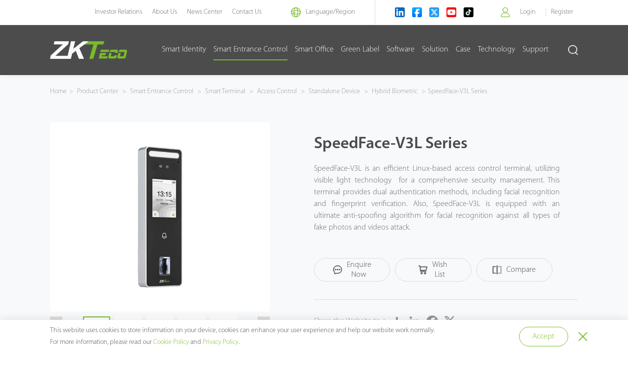

--- FILE ---
content_type: text/html; charset=utf-8
request_url: https://www.zkteco.com/en/HybridBiometric4ZM/SpeedFace-V3L-Series
body_size: 13302
content:
<!DOCTYPE html>

<html>

<head>

    <meta charset="UTF-8">

<!--    <meta http-equiv="pragma" content="no-cache" />-->
<!--    <meta http-equiv="cache-control" content="no-cache">-->
<!--    <meta http-equiv="expires" content="1">-->

<!--    <meta name="pragma" content="no-cache" />-->
<!--    <meta name="cache-control" content="no-cache">-->
<!--    <meta name="expires" content="1">-->
    <meta property="og:image" content="https://new-website-file.s3.ap-southeast-1.amazonaws.com/images/20211210/180197e5dfdfeee4e74ac04365df3b65.png"/>
    <meta name="renderer" content="webkit">

    <meta name="force-rendering" content="webkit">

    <meta http-equiv="X-UA-Compatible" content="IE=edge,chrome=1">

    <meta name="viewport" content="width=device-width, user-scalable=no, initial-scale=1.0, maximum-scale=1.0, minimum-scale=1.0">

    <meta name="format-detection" content="telephone=no" />

    <title>SpeedFace-V3L-Series</title>

    <meta name="keywords" content="SpeedFace-V3L,Smart,Entrance,Control" />

    <meta name="description" content="SpeedFace-V3L series device is a visible light face access control stand-alone terminal. " />

    <link rel="icon" href="https://new-website-file.s3.ap-southeast-1.amazonaws.com/images/20211210/180197e5dfdfeee4e74ac04365df3b65.png" type="image/x-icon">    

    <link href="/en/public/static/modules/cms/css/font-awesome.min.css" rel="stylesheet" type="text/css" />
    

    <link href="/en/public/static/modules/cms/css/swiper.min.css" rel="stylesheet" type="text/css" />

    <link href="/en/public/static/modules/cms/css/animate.css" rel="stylesheet" type="text/css" />
    <link href="/en/public/static/modules/cms/layui-v2.6.8/layui/css/layui.css" rel="stylesheet" type="text/css" />
    <link href="/en/public/static/modules/cms/css/jquery.mCustomScrollbar.min.css" rel="stylesheet" type="text/css" />

    <link href="/en/public/static/modules/cms/css/style.css" rel="stylesheet" type="text/css" />

    <link href="/en/public/static/modules/cms/css/media.css" rel="stylesheet" type="text/css" />


    <link href="/en/public/static/modules/cms/css/x-main.css" rel="stylesheet" type="text/css" />

    


    <!-- IE浏览器提示升级 -->

    <script>

        function hiUpgrade() {

            window.AESKey = '';

            // 判断浏览器是否支持placeholder属性

            function isSupportPlaceholder() {

                var input = document.createElement('input');

                return 'placeholder' in input;

            };

            //判断是否是IE浏览器，包括Edge浏览器

            function IEVersion() {

                //取得浏览器的userAgent字符串

                var userAgent = navigator.userAgent;

                //判断是否IE浏览器

                var isIE = userAgent.indexOf("compatible") > -1 && userAgent.indexOf("MSIE") > -1;

                if (isIE) {

                    // ie10及以下

                    var reIE = new RegExp("MSIE (\\d+\\.\\d+);");

                    reIE.test(userAgent);

                    var fIEVersion = parseFloat(RegExp["$1"]);

                    if (fIEVersion <= 10 || !isSupportPlaceholder()) {

                        return true;

                    }

                } else if (!!window.ActiveXObject || "ActiveXObject" in window) {

                    // ie11

                    return true;

                } else {

                    return false;

                }

            }

            var tpl = '<div id="hi-upgrade"><div class="hi-wrap"><p class="hi-title">Unable to access this website normally!</p><div class="hi-text1"><p>1、Your browser version is too low, please upgrade your browser.</p><p>2、If your browser is the latest version, please <span> switch to speed mode </span> to access.</p><p>3、You are using IE browser, please use mainstream browser to visit.</p></div><p class="hi-text2"><span>Mainstream browser download</span></p><ul class="hi-list"><li><a href="https://www.google.cn/intl/zh-CN/chrome/" target="_blank"><div class="hi-ico1"></div><p>Google browser</p></a></li><li><a href="http://www.firefox.com.cn/download/" target="_blank"><div class="hi-ico2"></div><p>Firefox browser</p></a></li></ul></div></div>';

            if (IEVersion()) {

                document.write(tpl);

            }

        }

        hiUpgrade();

    </script>
    <!-- Google Tag Manager -->
<script>(function(w,d,s,l,i){w[l]=w[l]||[];w[l].push({'gtm.start':
new Date().getTime(),event:'gtm.js'});var f=d.getElementsByTagName(s)[0],
j=d.createElement(s),dl=l!='dataLayer'?'&l='+l:'';j.async=true;j.src=
'https://www.googletagmanager.com/gtm.js?id='+i+dl;f.parentNode.insertBefore(j,f);
})(window,document,'script','dataLayer','GTM-WD4HFFR9');</script>
<!-- End Google Tag Manager -->        </head>


<body class="">
    
<!-- Google Tag Manager (noscript) -->
<noscript><iframe src="https://www.googletagmanager.com/ns.html?id=GTM-WD4HFFR9"
height="0" width="0" style="display:none;visibility:hidden"></iframe></noscript>
<!-- End Google Tag Manager (noscript) -->







<!-- 顶部 -->
<div id="c-header">
    <div class="c-top">
        <div class="c-container">
            <ul class="c-list">
                                <li><a href="/en/investor_relations" title="Investor Relations">Investor Relations</a></li>
                                <li><a href="/en/about_us" title="About Us">About Us</a></li>
                                <li><a href="/en/news_center" title="News Center">News Center</a></li>
                                <li><a href="/en/contact" title="Contact Us">Contact Us</a></li>
                                
<!--                <li><a href="">About</a></li>-->
<!--                <li><a href="">News</a></li>-->
<!--                <li><a href="">Contact</a></li>-->
<!--                <li><a href="">Online Exhibition</a></li>-->
            </ul>
            <div class="c-language">
                <p class="c-text">Language/<span>Region</span></p>
                <div class="c-language-list-box">
                    <div class="mCustomScrollbar">
                        <div class="c-language-list">
                                                        <a target="_blank" href="http://www.zkteco.com/en/">International</a>
                                                        <a target="_blank" href="http://www.zkteco.com.ar/">Argentina</a>
                                                        <a target="_blank" href="https://www.zkteco.com/en/">Bangladesh</a>
                                                        <a target="_blank" href="https://www.zkteco.com.br/">Brazil</a>
                                                        <a target="_blank" href="https://zkteco.eg/">Egypt</a>
                                                        <a target="_blank" href="http://www.zkteco.eu">Europe</a>
                                                        <a target="_blank" href="https://www.zkteco.com.hk/">Hong Kong</a>
                                                        <a target="_blank" href="https://www.zkteco.in/">India</a>
                                                        <a target="_blank" href="http://www.zkteco.co.id">Indonesia</a>
                                                        <a target="_blank" href="http://www.zkteco.eu">Ireland-Europe</a>
                                                        <a target="_blank" href="https://zkteco.co.jp/">Japan</a>
                                                        <a target="_blank" href="https://zkteco-ea.com/">Kenya</a>
                                                        <a target="_blank" href="http://www.zkteco.kr/">Korea</a>
                                                        <a target="_blank" href="http://www.zktecolatinoamerica.com/">Latin America</a>
                                                        <a target="_blank" href="http://www.zkteco.com.my/">Malaysia</a>
                                                        <a target="_blank" href="http://www.zktecolatinoamerica.com/">Mexico</a>
                                                        <a target="_blank" href="https://www.zkteco.me">Middle East</a>
                                                        <a target="_blank" href="https://www.zkteco-wa.com/">Nigeria</a>
                                                        <a target="_blank" href="http://zkteco.ph/">Philippines</a>
                                                        <a target="_blank" href="https://www.zkteco.com.pe/">Peru</a>
                                                        <a target="_blank" href="https://zkteco.sa/">Saudi Arabia</a>
                                                        <a target="_blank" href="http://www.zkteco.co.za">South Africa</a>
                                                        <a target="_blank" href="http://www.zkteco.co.th">Thailand</a>
                                                        <a target="_blank" href="https://zkteco.com.tr/">Turkey</a>
                                                        <a target="_blank" href="https://www.zktecousa.com">USA Security</a>
                                                        <a target="_blank" href="https://zktecowfm.com/">USA T/A</a>
                                                        <a target="_blank" href="http://zkteco.vn">Vietnam</a>
                                                        <a target="_blank" href="https://www.zkteco-ao.com/">West Africa</a>
                                                        <a target="_blank" href="https://www.zkteco.com.pk/">Pakistan</a>
                                                    </div>
                    </div>
                </div>

            </div>
            <div class="base-header-icons">
                <a href="https://www.linkedin.com/company/zktecoltd" target="_blank" rel="nofollow"><img
                        src="/en/public/static/modules/cms/images/icon-ins.png" alt=""></a>
                <a href="https://www.facebook.com/zktecoelectronic " target="_blank" rel="nofollow"><img
                        src="/en/public/static/modules/cms/images/icon-f.png" alt=""></a>
                <a href="https://twitter.com/ZKTeco" target="_blank" rel="nofollow"><img
                        src="/en/public/static/modules/cms/images/icon-X.png" alt=""></a>
                <a href="https://www.youtube.com/ZKTeco " target="_blank" rel="nofollow"><img
                        src="/en/public/static/modules/cms/images/icon-youtube.png" alt=""></a>
                <a href="https://www.tiktok.com/@zkteco.global?lang=en" target="_blank" rel="nofollow"><img
                        src="/en/public/static/modules/cms/images/icon-tk.png" alt=""></a>
            </div>
                        <div class="c-user">
                <div>
                    <a href=""></a>
                </div>
                <div><a href="/en/member/index/login" rel="nofollow">Login</a></div>
                <div><a href="/en/member/index/register" rel="nofollow">Register</a></div>
            </div>
                    </div>
    </div>
    <div class="c-bottom">
        <div class="c-container">

            <!-- 顶部logo -->
            <a class="c-logo" href="/en/" title="熵基">
                <div class="c-img-box">
                    <img src="/en/public/static/modules/cms/images/logo.png" alt="熵基">
                </div>
            </a>

            <!-- 右侧 -->
            <div class="c-right-box">
                <!-- 顶部pc导航 -->
                <ul class="c-nav">
                                        <li class="">
                        <a href="/en/SmartIdentity" title="Smart Identity">Smart Identity</a>
                                                <!--产品下拉-->
                        <div class="c-product c-dhxl1">
                            <div class="c-p-close"></div>
                            <div class="c-container">
                                <ul class="c-list1">
                                                                        <li style="width:20%">
                                        <a href="">
                                            
                                                                                            <img  src="https://new-website-file.s3.ap-southeast-1.amazonaws.com/images/20230316/168x172px%20%E7%BB%BF_%E7%94%BB%E6%9D%BF%201%281%29.png" alt="Integration">
                                                                                        <img  src="https://new-website-file.s3.ap-southeast-1.amazonaws.com/images/20230316/168x172px%20%E7%99%BD_%E7%94%BB%E6%9D%BF%201.png" alt="Integration">
                                            
                                            <span>Integration</span>
                                        </a>
                                    </li>
                                                                        
                                </ul>
                                <ul class="c-list2">
                                                                        <li>
                                        <ul class="c-list3">
                                                                                        <li>
                                                <a href="/en/ZKBioTime_API" class="c-title">ZKBio Time API</a>
                                                <ul class="c-list4">
                                                                                                        
                                                    <li><a href="/en/ZKBioTime_API">More ></a></li>
                                                                                                    </ul>
                                            </li>
                                                                                        <li>
                                                <a href="/en/Biometrics_Module_SDK" class="c-title">Biometrics Module SDK</a>
                                                <ul class="c-list4">
                                                                                                        
                                                    <li><a href="/en/Biometrics_Module_SDK">More ></a></li>
                                                                                                    </ul>
                                            </li>
                                                                                        <li>
                                                <a href="/en/ZKBio_CVSecurity_API" class="c-title">ZKBio CVSecurity API</a>
                                                <ul class="c-list4">
                                                                                                        
                                                    <li><a href="/en/ZKBio_CVSecurity_API">More ></a></li>
                                                                                                    </ul>
                                            </li>
                                                                                        <li>
                                                <a href="/en/BiometricsModuleexC" class="c-title">Biometrics Module</a>
                                                <ul class="c-list4">
                                                                                                        
                                                    <li><a href="/en/BiometricsModuleexC">More ></a></li>
                                                                                                    </ul>
                                            </li>
                                                                                        <li>
                                                <a href="/en/BiometricsScanner" class="c-title">Biometrics Scanner</a>
                                                <ul class="c-list4">
                                                                                                        
                                                    <li><a href="/en/BiometricsScanner">More ></a></li>
                                                                                                    </ul>
                                            </li>
                                                                                        <li>
                                                <a href="/en/BiometricsTerminal" class="c-title">Biometrics Terminal</a>
                                                <ul class="c-list4">
                                                                                                        
                                                    <li><a href="/en/BiometricsTerminal">More ></a></li>
                                                                                                    </ul>
                                            </li>
                                                                                        <li>
                                                <a href="/en/MultipurposeIntegration" class="c-title">Multi-purpose Integration</a>
                                                <ul class="c-list4">
                                                                                                        
                                                    <li><a href="/en/MultipurposeIntegration">More ></a></li>
                                                                                                    </ul>
                                            </li>
                                                                                        

                                        </ul>
                                    </li>
                                                                        
                                </ul>
                            </div>
                        </div>
                                            </li>
                                        <li class="on">
                        <a href="/en/SmartEntranceControl" title="Smart Entrance Control">Smart Entrance Control</a>
                                                <!--产品下拉-->
                        <div class="c-product c-dhxl1">
                            <div class="c-p-close"></div>
                            <div class="c-container">
                                <ul class="c-list1">
                                                                        <li style="width:20%">
                                        <a href="">
                                            
                                                                                            <img  src="https://new-website-file.s3.ap-southeast-1.amazonaws.com/images/20230316/168x172px%20%E7%BB%BF_%E7%94%BB%E6%9D%BF%201%20%E5%89%AF%E6%9C%AC%281%29.png" alt="Smart Terminal">
                                                                                        <img  src="https://new-website-file.s3.ap-southeast-1.amazonaws.com/images/20230316/168x172px%20%E7%99%BD_%E7%94%BB%E6%9D%BF%201%20%E5%89%AF%E6%9C%AC.png" alt="Smart Terminal">
                                            
                                            <span>Smart Terminal</span>
                                        </a>
                                    </li>
                                                                        
                                </ul>
                                <ul class="c-list2">
                                                                        <li>
                                        <ul class="c-list3">
                                                                                        <li>
                                                <a href="/en/AccessControl" class="c-title">Access Control</a>
                                                <ul class="c-list4">
                                                                                                        <li><a href="/en/BiometricControlPanel">Standalone Device</a></li>
                                                                                                        <li><a href="/en/ControlPanel">Control Panel</a></li>
                                                                                                        <li><a href="/en/ReaderX7G">Reader</a></li>
                                                                                                        <li><a href="/en/ElevatorControl">Accessory</a></li>
                                                                                                        
                                                    <li><a href="/en/AccessControl">More ></a></li>
                                                                                                    </ul>
                                            </li>
                                                                                        <li>
                                                <a href="/en/VideoSurveillance" class="c-title">Video Surveillance</a>
                                                <ul class="c-list4">
                                                                                                        <li><a href="/en/IPPTZLmn">IP PTZ</a></li>
                                                                                                        <li><a href="/en/NetworkCamera">Network Camera</a></li>
                                                                                                        <li><a href="/en/HDAnalogCamera">HD Analog Camera</a></li>
                                                                                                        <li><a href="/en/NetworkVideoRecorder">Network Video Recorder</a></li>
                                                                                                        <li><a href="/en/BioFaceLiteSolution">BioFace Lite Solution</a></li>
                                                                                                        
                                                    <li><a href="/en/VideoSurveillance">More ></a></li>
                                                                                                    </ul>
                                            </li>
                                                                                        <li>
                                                <a href="/en/SmartSecurityGatePedestrianProduct" class="c-title">Smart Security Gate</a>
                                                <ul class="c-list4">
                                                                                                        <li><a href="/en/TripodTurnstile">Tripod Turnstile</a></li>
                                                                                                        <li><a href="/en/FlapBarrier">Flap Barrier</a></li>
                                                                                                        <li><a href="/en/SwingBarrier">Swing Barrier</a></li>
                                                                                                        <li><a href="/en/FullHeightTurnstile">Full Height Turnstile</a></li>
                                                                                                        <li><a href="/en/OpticalTurnsitile">Optical Turnsitile</a></li>
                                                                                                        
                                                    <li><a href="/en/SmartSecurityGatePedestrianProduct">More ></a></li>
                                                                                                    </ul>
                                            </li>
                                                                                        <li>
                                                <a href="/en/SmartVehicleInspection" class="c-title">Smart Vehicle &amp; Inspection</a>
                                                <ul class="c-list4">
                                                                                                        <li><a href="/en/ParkingBarrier">Parking Barrier</a></li>
                                                                                                        <li><a href="/en/LPR">LPR</a></li>
                                                                                                        <li><a href="/en/LongDistanceReader">Long Distance Reader</a></li>
                                                                                                        <li><a href="/en/ParkingLock">Parking Lock</a></li>
                                                                                                        <li><a href="/en/Radar_Sensor">Radar Sensor</a></li>
                                                                                                        
                                                    <li><a href="/en/SmartVehicleInspection">More ></a></li>
                                                                                                    </ul>
                                            </li>
                                                                                        <li>
                                                <a href="/en/SecurityInspection" class="c-title">Security Inspection</a>
                                                <ul class="c-list4">
                                                                                                        <li><a href="/en/VehicleSecurity">Vehicle Security</a></li>
                                                                                                        <li><a href="/en/WalkThroughMetalDetector">Walk Through Metal Detector</a></li>
                                                                                                        <li><a href="/en/HandHeldMetalDetector">Hand Held Metal Detector</a></li>
                                                                                                        <li><a href="/en/Ferrous-Contraband-and-Smartphone-Detector">Ferrous Contraband and Smartphone Detector</a></li>
                                                                                                        <li><a href="/en/XRayScanner">X-Ray Scanner</a></li>
                                                                                                        
                                                    <li><a href="/en/SecurityInspection">More ></a></li>
                                                                                                    </ul>
                                            </li>
                                                                                        <li>
                                                <a href="/en/Smart-Home-Security" class="c-title">Smart Home Security</a>
                                                <ul class="c-list4">
                                                                                                        <li><a href="/en/IoT-Smart-Home">IoT Smart Home</a></li>
                                                                                                        <li><a href="/en/ResidentialLock">Residential Lock</a></li>
                                                                                                        <li><a href="/en/HotelLock">Hotel / Apartment Lock</a></li>
                                                                                                        <li><a href="/en/OtherLock">Other Lock</a></li>
                                                                                                        
                                                    <li><a href="/en/Smart-Home-Security">More ></a></li>
                                                                                                    </ul>
                                            </li>
                                                                                        <li>
                                                <a href="/en/VideoIntercom" class="c-title">Video Intercom</a>
                                                <ul class="c-list4">
                                                                                                        <li><a href="/en/OutdoorStation">Outdoor Station</a></li>
                                                                                                        <li><a href="/en/IndoorMonitor">Indoor Monitor</a></li>
                                                                                                        <li><a href="/en/VideoIntercomKit">Video Intercom Kit</a></li>
                                                                                                        <li><a href="/en/ZKBioCVHyperSync">ZKBio CVHyperSync</a></li>
                                                                                                        
                                                    <li><a href="/en/VideoIntercom">More ></a></li>
                                                                                                    </ul>
                                            </li>
                                                                                        <li>
                                                <a href="/en/Body_Temperature_Detection" class="c-title">Body Temperature Detection</a>
                                                <ul class="c-list4">
                                                                                                        <li><a href="/en/Entrance_Control">Entrance Control</a></li>
                                                                                                        <li><a href="/en/Access_Control">Access Control</a></li>
                                                                                                        <li><a href="/en/Thermal_Camera">Thermal Camera</a></li>
                                                                                                        
                                                    <li><a href="/en/Body_Temperature_Detection">More ></a></li>
                                                                                                    </ul>
                                            </li>
                                                                                        

                                        </ul>
                                    </li>
                                                                        
                                </ul>
                            </div>
                        </div>
                                            </li>
                                        <li class="">
                        <a href="/en/SmartOffice" title="Smart Office">Smart Office</a>
                                                <!--产品下拉-->
                        <div class="c-product c-dhxl1">
                            <div class="c-p-close"></div>
                            <div class="c-container">
                                <ul class="c-list1">
                                                                        <li style="width:20%">
                                        <a href="">
                                            
                                                                                            <img  src="https://new-website-file.s3.ap-southeast-1.amazonaws.com/images/20230316/168x172px%20%E7%BB%BF_%E7%94%BB%E6%9D%BF%201%20%E5%89%AF%E6%9C%AC%281%29.png" alt="Smart Terminal">
                                                                                        <img  src="https://new-website-file.s3.ap-southeast-1.amazonaws.com/images/20230316/168x172px%20%E7%99%BD_%E7%94%BB%E6%9D%BF%201%20%E5%89%AF%E6%9C%AC.png" alt="Smart Terminal">
                                            
                                            <span>Smart Terminal</span>
                                        </a>
                                    </li>
                                                                        
                                </ul>
                                <ul class="c-list2">
                                                                        <li>
                                        <ul class="c-list3">
                                                                                        <li>
                                                <a href="/en/TimeAttendancef4p" class="c-title">Time Attendance</a>
                                                <ul class="c-list4">
                                                                                                        <li><a href="/en/FacewC7">Face</a></li>
                                                                                                        <li><a href="/en/FingerprintRwN">Fingerprint</a></li>
                                                                                                        <li><a href="/en/HybridBiometrics">Hybrid Biometrics</a></li>
                                                                                                        <li><a href="/en/RFID">RFID</a></li>
                                                                                                        
                                                    <li><a href="/en/TimeAttendancef4p">More ></a></li>
                                                                                                    </ul>
                                            </li>
                                                                                        <li>
                                                <a href="/en/Intelligent-Commerce" class="c-title">Intelligent Commerce</a>
                                                <ul class="c-list4">
                                                                                                        <li><a href="/en/EASSystem">EAS System</a></li>
                                                                                                        <li><a href="/en/CommercialDisplay">Commercial Display</a></li>
                                                                                                        <li><a href="/en/POSTerminal">POS Terminal</a></li>
                                                                                                        <li><a href="/en/HandheldTerminal">Handheld Terminal</a></li>
                                                                                                        <li><a href="/en/Printer">Printer</a></li>
                                                                                                        
                                                    <li><a href="/en/Intelligent-Commerce">More ></a></li>
                                                                                                    </ul>
                                            </li>
                                                                                        <li>
                                                <a href="/en/ZKBio-Media" class="c-title">ZKBio Media</a>
                                                <ul class="c-list4">
                                                                                                        <li><a href="/en/ZKBio-MediaSk1">ZKBio Media</a></li>
                                                                                                        
                                                    <li><a href="/en/ZKBio-Media">More ></a></li>
                                                                                                    </ul>
                                            </li>
                                                                                        

                                        </ul>
                                    </li>
                                                                        
                                </ul>
                            </div>
                        </div>
                                            </li>
                                        <li class="">
                        <a href="/en/GreenLabeljTe" title="Green Label">Green Label</a>
                                                <!--产品下拉-->
                        <div class="c-product c-dhxl1">
                            <div class="c-p-close"></div>
                            <div class="c-container">
                                <ul class="c-list1">
                                                                        <li style="width:20%">
                                        <a href="">
                                            
                                                                                            <img  src="https://new-website-file.s3.ap-southeast-1.amazonaws.com/images/20230316/168x172px%20%E7%BB%BF_%E7%94%BB%E6%9D%BF%201%20%E5%89%AF%E6%9C%AC%281%29.png" alt="Smart Terminal">
                                                                                        <img  src="https://new-website-file.s3.ap-southeast-1.amazonaws.com/images/20230316/168x172px%20%E7%99%BD_%E7%94%BB%E6%9D%BF%201%20%E5%89%AF%E6%9C%AC.png" alt="Smart Terminal">
                                            
                                            <span>Smart Terminal</span>
                                        </a>
                                    </li>
                                                                        
                                </ul>
                                <ul class="c-list2">
                                                                        <li>
                                        <ul class="c-list3">
                                                                                        <li>
                                                <a href="/en/Time_Attendance" class="c-title">Time Attendance</a>
                                                <ul class="c-list4">
                                                                                                        <li><a href="/en/Standalone_Device">Standalone Device</a></li>
                                                                                                        
                                                    <li><a href="/en/Time_Attendance">More ></a></li>
                                                                                                    </ul>
                                            </li>
                                                                                        <li>
                                                <a href="/en/Access_ControlG7B" class="c-title">Access Control</a>
                                                <ul class="c-list4">
                                                                                                        <li><a href="/en/Standalone_Device2Pn">Standalone Device</a></li>
                                                                                                        <li><a href="/en/Control_Panel">Control Panel</a></li>
                                                                                                        <li><a href="/en/Reader">Reader</a></li>
                                                                                                        <li><a href="/en/AccessorywQx">Accessory</a></li>
                                                                                                        <li><a href="/en/ExitButton1M2">Exit Button</a></li>
                                                                                                        
                                                    <li><a href="/en/Access_ControlG7B">More ></a></li>
                                                                                                    </ul>
                                            </li>
                                                                                        

                                        </ul>
                                    </li>
                                                                        
                                </ul>
                            </div>
                        </div>
                                            </li>
                                        <li class="">
                        <a href="/en/SoftwareKiz" title="Software">Software</a>
                                                <!--产品下拉-->
                        <div class="c-product c-dhxl1">
                            <div class="c-p-close"></div>
                            <div class="c-container">
                                <ul class="c-list1">
                                                                        <li style="width:20%">
                                        <a href="">
                                            
                                                                                            <img  src="/en/public/static/modules/cms/images/c-cp-ico1.png" alt="">
                                                                                        <img  src="/en/public/static/modules/cms/images/c-cp-ico1-h.png" alt="">
                                            
                                            <span>Smart Entrance</span>
                                        </a>
                                    </li>
                                                                        <li style="width:20%">
                                        <a href="">
                                            
                                                                                            <img  src="/en/public/static/modules/cms/images/c-cp-ico2.png" alt="">
                                                                                        <img  src="/en/public/static/modules/cms/images/c-cp-ico2-h.png" alt="">
                                            
                                            <span>Smart Office</span>
                                        </a>
                                    </li>
                                                                        <li style="width:20%">
                                        <a href="">
                                            
                                                                                            <img  src="/en/public/static/modules/cms/images/c-cp-ico3.png" alt="">
                                                                                        <img  src="/en/public/static/modules/cms/images/c-cp-ico3-h.png" alt="">
                                            
                                            <span>Green Label</span>
                                        </a>
                                    </li>
                                                                        <li style="width:20%">
                                        <a href="">
                                            
                                                                                            <img  src="https://new-website-file.s3.ap-southeast-1.amazonaws.com/images/20231207/168x172px_%E7%94%BB%E6%9D%BF%201.png" alt="Scenario">
                                                                                        <img  src="/en/public/static/modules/cms/images/c-cp-ico4-h.png" alt="">
                                            
                                            <span>Scenario</span>
                                        </a>
                                    </li>
                                                                        <li style="width:20%">
                                        <a href="/en/AppsPJ">
                                            
                                                                                            <img  src="https://new-website-file.s3.ap-southeast-1.amazonaws.com/images/20240423/App-05.png" alt="Application">
                                                                                        <img  src="/en/public/static/modules/cms/images/c-cp-ico5-h.png" alt="">
                                            
                                            <span>Application</span>
                                        </a>
                                    </li>
                                                                        
                                </ul>
                                <ul class="c-list2">
                                                                        <li>
                                        <ul class="c-list3">
                                                                                        <li>
                                                <a href="https://www.zkteco.com/en/ZKBio_CVAccess/ZKBio_CVAccess" class="c-title">ZKBio CVAccess</a>
                                                <ul class="c-list4">
                                                                                                        <li><span style="font-size: 18px;">Lightweight Security Management System</span></li>
                                                                                                    </ul>
                                            </li>
                                                                                        <li>
                                                <a href="https://www.zkteco.com/en/ZKEasyGoF8Q/ZKEasyGo_APP" class="c-title">ZKEasyGo</a>
                                                <ul class="c-list4">
                                                                                                        <li><span style="font-size: 18px;">Manage&nbsp;The&nbsp;Turnstile&nbsp;And&nbsp;Parking&nbsp;Barrier</span></li>
                                                                                                    </ul>
                                            </li>
                                                                                        

                                        </ul>
                                    </li>
                                                                        <li>
                                        <ul class="c-list3">
                                                                                        <li>
                                                <a href="https://www.zkteco.com/en/ZKBio_Time/ZKBioTime" class="c-title">ZKBio Time</a>
                                                <ul class="c-list4">
                                                                                                        <li><span style="font-size: 18px;">Powerful Web-based Time &amp; Attendance System</span></li>
                                                                                                    </ul>
                                            </li>
                                                                                        <li>
                                                <a href="https://www.zkteco.com/en/ZKBio_Zlink/ZKBio-Zlink" class="c-title">ZKBio Zlink</a>
                                                <ul class="c-list4">
                                                                                                        <li><span style="font-size: 18px;">Cloud-based Comprehensive Management System</span></li>
                                                                                                    </ul>
                                            </li>
                                                                                        <li>
                                                <a href="https://www.zkteco.com/en/ZKBio_Media/ZKBio-Media" class="c-title">ZKBio Media</a>
                                                <ul class="c-list4">
                                                                                                        <li><span style="font-size: 18px;">Digital Signage Management System</span></li>
                                                                                                    </ul>
                                            </li>
                                                                                        <li>
                                                <a href="https://www.zkteco.com/en/ZKBio_WDMS/ZKBio_WDMS" class="c-title">ZKBio WDMS</a>
                                                <ul class="c-list4">
                                                                                                        <li><span style="font-size: 18px;">Time &amp; Attendance Data Middleware</span></li>
                                                                                                    </ul>
                                            </li>
                                                                                        <li>
                                                <a href="https://www.zkteco.com/en/ZKBioTime_Net/ZKBio_Time_Net" class="c-title">ZKBio Time.Net</a>
                                                <ul class="c-list4">
                                                                                                        <li><span style="font-size: 18px;">Client-side Attendance Management Software</span></li>
                                                                                                    </ul>
                                            </li>
                                                                                        

                                        </ul>
                                    </li>
                                                                        <li>
                                        <ul class="c-list3">
                                                                                        <li>
                                                <a href="https://www.zkteco.com/en/ZKBio_CVSecurity0lN/ZKBio_CVSecurity" class="c-title">ZKBio CVSecurity</a>
                                                <ul class="c-list4">
                                                                                                        <li><span style="font-size: 18px;">All-in-One Comprehensive Security Management System</span></li>
                                                                                                    </ul>
                                            </li>
                                                                                        <li>
                                                <a href="https://www.zkteco.com/en/ZKBioZexusMobileAPP/ZKBio_Zexus_Mobile_APP" class="c-title">ZKBio Zexus Mobile APP</a>
                                                <ul class="c-list4">
                                                                                                        <li><span style="font-size: 18px;">Safety Management App, addressing threats on the go</span></li>
                                                                                                    </ul>
                                            </li>
                                                                                        <li>
                                                <a href="https://www.zkteco.com/en/ZKBio_HA/ZKBioHA" class="c-title">ZKBio HA</a>
                                                <ul class="c-list4">
                                                                                                        <li><span style="font-size: 18px;">24 Hours High Availability Solution</span></li>
                                                                                                    </ul>
                                            </li>
                                                                                        <li>
                                                <a href="/en/ZKBioTimeCloud" class="c-title">ZKBio Time Cloud</a>
                                                <ul class="c-list4">
                                                                                                        <li><span style="font-size: 18px;">Powerful Cloud-Based Time Attendance Management Platform</span></li>
                                                                                                    </ul>
                                            </li>
                                                                                        <li>
                                                <a href="https://www.zkteco.com/en/Green_Label/ZKBio_Partner" class="c-title">ZKBio Partner</a>
                                                <ul class="c-list4">
                                                                                                        <li><span style="font-size: 18px;">Digital Marketing &amp; Service Platform for ZKTeco Partners</span></li>
                                                                                                    </ul>
                                            </li>
                                                                                        

                                        </ul>
                                    </li>
                                                                        <li>
                                        <ul class="c-list3">
                                                                                        <li>
                                                <a href="https://www.zkteco.com/en/ZKBio_SIS/ZKBio-SIS" class="c-title">ZKBio SIS</a>
                                                <ul class="c-list4">
                                                                                                        <li><span style="font-size: 18px;">All-in-One Safty Inspection System</span></li>
                                                                                                    </ul>
                                            </li>
                                                                                        <li>
                                                <a href="/en/ZKBioCVSecuritySmartLock" class="c-title">ZKBio CVSecurity SmartLock</a>
                                                <ul class="c-list4">
                                                                                                        <li><span style="font-size: 18px;"></span></li>
                                                                                                    </ul>
                                            </li>
                                                                                        

                                        </ul>
                                    </li>
                                                                        <li>
                                        <ul class="c-list3">
                                                                                        <li>
                                                <a href="/en/ZKBioZexus" class="c-title">ZKBio Zexus</a>
                                                <ul class="c-list4">
                                                                                                        <li><span style="font-size: 18px;"></span></li>
                                                                                                    </ul>
                                            </li>
                                                                                        <li>
                                                <a href="/en/ZKBioTimeMobileAPP" class="c-title">ZKBio Time Mobile APP</a>
                                                <ul class="c-list4">
                                                                                                        <li><span style="font-size: 18px;"></span></li>
                                                                                                    </ul>
                                            </li>
                                                                                        <li>
                                                <a href="/en/ZSmartMobileAPP" class="c-title">ZSmart Mobile APP</a>
                                                <ul class="c-list4">
                                                                                                        <li><span style="font-size: 18px;"></span></li>
                                                                                                    </ul>
                                            </li>
                                                                                        <li>
                                                <a href="/en/ZKSmartKeyMobileAPP" class="c-title">ZK SmartKey Mobile APP</a>
                                                <ul class="c-list4">
                                                                                                        <li><span style="font-size: 18px;"></span></li>
                                                                                                    </ul>
                                            </li>
                                                                                        <li>
                                                <a href="/en/ZKBioZlinkMobileAPP" class="c-title">ZKBio Zlink Mobile APP</a>
                                                <ul class="c-list4">
                                                                                                        <li><span style="font-size: 18px;"></span></li>
                                                                                                    </ul>
                                            </li>
                                                                                        <li>
                                                <a href="/en/AntarViewPro" class="c-title">AntarView Pro+</a>
                                                <ul class="c-list4">
                                                                                                        <li><span style="font-size: 18px;"></span></li>
                                                                                                    </ul>
                                            </li>
                                                                                        <li>
                                                <a href="/en/ZKEasyGo" class="c-title">ZKEasyGo</a>
                                                <ul class="c-list4">
                                                                                                        <li><span style="font-size: 18px;"></span></li>
                                                                                                    </ul>
                                            </li>
                                                                                        

                                        </ul>
                                    </li>
                                                                        
                                </ul>
                            </div>
                        </div>
                                            </li>
                                        <li class="">
                        <a href="/en/solution" title="Solution">Solution</a>
                                                <!-- 方案 -->
                        <div class="c-common-list c-dt c-dhxl2">
                            <div class="c-container">
                                <ul class="c-list">
                                                                        <li>
                                        <a href="/en/solution?cid=12">
                                            <div class="c-img">
                                                <img src="https://new-website-file.s3.ap-southeast-1.amazonaws.com/images/20211221/4cb95c658c439b4e35e9e86048faa4fb.png" alt="Smart Identity">
                                            </div>
                                            <p class="c-title">Smart Identity</p>
                                            <p class="c-text"></p>
                                        </a>
                                    </li>
                                                                        <li>
                                        <a href="/en/solution?cid=13">
                                            <div class="c-img">
                                                <img src="https://new-website-file.s3.ap-southeast-1.amazonaws.com/images/20211221/272ff41e88c83ac7fbd8fff7c5dc2f84.png" alt="Smart Entrance Control">
                                            </div>
                                            <p class="c-title">Smart Entrance Control</p>
                                            <p class="c-text"></p>
                                        </a>
                                    </li>
                                                                        <li>
                                        <a href="/en/solution?cid=14">
                                            <div class="c-img">
                                                <img src="https://new-website-file.s3.ap-southeast-1.amazonaws.com/images/20211221/eb8a4712b8cbc0e5d0b618bdaf227c6d.png" alt="Smart Office">
                                            </div>
                                            <p class="c-title">Smart Office</p>
                                            <p class="c-text"></p>
                                        </a>
                                    </li>
                                                                        
                                </ul>
                            </div>
                        </div>
                                            </li>
                                        <li class="">
                        <a href="/en/case" title="Case">Case</a>
                                                <!-- 案例 -->
                        <div class="c-common-list c-dt c-dhxl3">
                            <div class="c-container">
                                <ul class="c-list">
                                                                        <li>
                                        <a href="/en/case?cid=12">
                                            <div class="c-img">
                                                <img src="https://new-website-file.s3.ap-southeast-1.amazonaws.com/images/20211222/ff00ba81b10d7e6956d507cabec631b1.jpg" alt="Smart Identity">
                                            </div>
                                            <p class="c-title">Smart Identity</p>
                                        </a>
                                    </li>
                                                                        <li>
                                        <a href="/en/case?cid=13">
                                            <div class="c-img">
                                                <img src="https://new-website-file.s3.ap-southeast-1.amazonaws.com/images/20211223/55bba4bc29460d30c73376c5aa2291c0.jpg" alt="Smart Entrance Control">
                                            </div>
                                            <p class="c-title">Smart Entrance Control</p>
                                        </a>
                                    </li>
                                                                        <li>
                                        <a href="/en/case?cid=14">
                                            <div class="c-img">
                                                <img src="https://new-website-file.s3.ap-southeast-1.amazonaws.com/images/20211223/a312b9880dcbf843be4c54bd28833e8e.jpg" alt="Smart Office">
                                            </div>
                                            <p class="c-title">Smart Office</p>
                                        </a>
                                    </li>
                                                                        
                                </ul>
                            </div>
                        </div>
                                            </li>
                                        <li class="">
                        <a href="/en/technologies" title="Technology">Technology</a>
                                                <!-- 技术 -->
<!--                        <div class="c-common-list c-dt c-dhxl4">-->
<!--                            <div class="c-container">-->
<!--                                <ul class="c-list">-->
<!--                                    -->
<!--                                    -->
<!--                                    <li>-->
<!--                                        <a href="/en/">-->
<!--                                            <div class="c-img">-->
<!--                                                <img src="https://new-website-file.s3.ap-southeast-1.amazonaws.com/images/20211222/5e237cf3e4a1bbf941a8bf4c890f2f70.jpg" alt="Non contact biometric technology">-->
<!--                                            </div>-->
<!--                                            <p class="c-title">Non contact biometric technology</p>-->
<!--                                        </a>-->
<!--                                    </li>-->
<!--                                    -->
<!--                                    <li>-->
<!--                                        <a href="/en/">-->
<!--                                            <div class="c-img">-->
<!--                                                <img src="/en/public/static/modules/cms/images/c-js-img2.jpg" alt="RfiF and NFC Technology">-->
<!--                                            </div>-->
<!--                                            <p class="c-title">RfiF and NFC Technology</p>-->
<!--                                        </a>-->
<!--                                    </li>-->
<!--                                    -->
<!--                                    <li>-->
<!--                                        <a href="/en/">-->
<!--                                            <div class="c-img">-->
<!--                                                <img src="https://new-website-file.s3.ap-southeast-1.amazonaws.com/images/20211223/e5e2c85a70fb0b98e8bb865b95b96359.jpg" alt="AFIS trusted authentication technology">-->
<!--                                            </div>-->
<!--                                            <p class="c-title">AFIS trusted authentication technology</p>-->
<!--                                        </a>-->
<!--                                    </li>-->
<!--                                    -->
<!--                                    -->
<!--                                </ul>-->
<!--                            </div>-->
<!--                        </div>-->
                                            </li>
                                        <li class="">
                        <a href="/en/support" title="Support">Support</a>
                                                <!-- 支持 -->
                        <div class="c-common-list c-dhxl5">
                            <div class="c-container">
                                <ul class="c-list">
                                                                        <li>
                                        <a href="/en/training">
                                            <div class="c-img">
                                                <img src="https://new-website-file.s3.ap-southeast-1.amazonaws.com/images/20211222/53380bb414ada34866a80808823b38df.png" alt="Training Center">
                                            </div>
                                            <p class="c-title">Training Center</p>
                                        </a>
                                    </li>
                                                                        <li>
                                        <a href="/en/download_center">
                                            <div class="c-img">
                                                <img src="https://new-website-file.s3.ap-southeast-1.amazonaws.com/images/20211222/5b5cce766a84457a04b91102b609c9cb.png" alt="Download Center">
                                            </div>
                                            <p class="c-title">Download Center</p>
                                        </a>
                                    </li>
                                                                        <li>
                                        <a href="/en/support">
                                            <div class="c-img">
                                                <img src="https://new-website-file.s3.ap-southeast-1.amazonaws.com/images/20211222/67bfa08d40ebdf6f740881bb9dec43c0.png" alt="After-sales Service">
                                            </div>
                                            <p class="c-title">After-sales Service</p>
                                        </a>
                                    </li>
                                                                        <li>
                                        <a href="/en/SecurityCenter">
                                            <div class="c-img">
                                                <img src="https://new-website-file.s3.ap-southeast-1.amazonaws.com/images/20211222/7e9f75e12f25a499bb407c280bc9d417.png" alt="Security Center">
                                            </div>
                                            <p class="c-title">Security Center</p>
                                        </a>
                                    </li>
                                                                        
                                </ul>
                            </div>
                        </div>
                                            </li>
                                        
                </ul>
                <!-- 顶部移动端导航 -->
                <ul class="c-nav2">
                                        <li>
                        <a href="/en/SmartIdentity" title="Smart Identity">Smart Identity</a>
                    </li>
                                        <li class="on">
                        <a href="/en/SmartEntranceControl" title="Smart Entrance Control">Smart Entrance Control</a>
                    </li>
                                        <li>
                        <a href="/en/SmartOffice" title="Smart Office">Smart Office</a>
                    </li>
                                        <li>
                        <a href="/en/GreenLabeljTe" title="Green Label">Green Label</a>
                    </li>
                                        <li>
                        <a href="/en/SoftwareKiz" title="Software">Software</a>
                    </li>
                                        <li>
                        <a href="/en/solution" title="Solution">Solution</a>
                    </li>
                                        <li>
                        <a href="/en/case" title="Case">Case</a>
                    </li>
                                        <li>
                        <a href="/en/technologies" title="Technology">Technology</a>
                    </li>
                                        <li>
                        <a href="/en/support" title="Support">Support</a>
                    </li>
                                        
                </ul>
                <!-- 顶部功能区 -->
                <div class="c-gn">
                    <form action="/en/search">
                        <i></i>
                        <div class="c-box c-clear">
                            <input type="text" name="keyword">
                            <button type="submit"></button>
                        </div>
                    </form>
                </div>
                <!-- 顶部移动端导航开关 -->
                <div class="c-switch">
                    <i></i>
                    <i></i>
                    <i></i>
                </div>
            </div>
        </div>
    </div>

</div>







<!-- 占位标签，设置导航样式 -->

<div id="c-placeholder"></div>















<!-- 顶部当前定位 -->
<div id="c-top-site" class="c-bgColor1">
    <div class="c-container">
        <div class="c-wrap">
            <p class="c-site">
                <a href="/en/" title="熵基">Home</a><span>&gt;</span>
                <a href="/en/product_center" > Product Center </a><span>&gt;</span><a href="/en/SmartEntranceControl" > Smart Entrance Control </a><span>&gt;</span><a href="/en/SmartTerminal" > Smart Terminal </a><span>&gt;</span><a href="/en/AccessControl" > Access Control </a><span>&gt;</span><a href="/en/BiometricControlPanel" > Standalone Device </a><span>&gt;</span><a href="/en/HybridBiometric4ZM" > Hybrid Biometric </a><span>&gt;</span><a href="/en/HybridBiometric4ZM/SpeedFace-V3L-Series" title="SpeedFace-V3L Series">SpeedFace-V3L Series</a>            </p>
        </div>
    </div>
</div>






<!-- 产品详情112 -->
<div class="x-show-por">
    <div class="c-container">
        <div class="x-left">
            <div class="x-top">
                <div class="swiper-container">
                    <div class="swiper-wrapper">
                                                <!-- 图片 -->
                                                <div class="swiper-slide">
                            <figure>
                                <img src="https://new-website-file.s3.ap-southeast-1.amazonaws.com/images/20221012/%E6%9C%AA%E6%A0%87%E9%A2%98-2.jpg" alt="SpeedFace-V3L series">
                            </figure>
                        </div>
                                                <div class="swiper-slide">
                            <figure>
                                <img src="https://new-website-file.s3.ap-southeast-1.amazonaws.com/images/20221012/%E6%9C%AA%E6%A0%87%E9%A2%98-21.jpg" alt="SpeedFace-V3L">
                            </figure>
                        </div>
                                                <div class="swiper-slide">
                            <figure>
                                <img src="https://new-website-file.s3.ap-southeast-1.amazonaws.com/images/20221012/%E6%9C%AA%E6%A0%87%E9%A2%98-23.jpg" alt="SpeedFace-V3L series">
                            </figure>
                        </div>
                                                <div class="swiper-slide">
                            <figure>
                                <img src="https://new-website-file.s3.ap-southeast-1.amazonaws.com/images/20230213/SpeedFace-V3L%5BQR%5D_Front.png" alt="SpeedFace-V3L">
                            </figure>
                        </div>
                                                <div class="swiper-slide">
                            <figure>
                                <img src="https://new-website-file.s3.ap-southeast-1.amazonaws.com/images/20230213/SpeedFace-V3L%5BQR%5D_Right.png" alt="SpeedFace-V3L">
                            </figure>
                        </div>
                                                <div class="swiper-slide">
                            <figure>
                                <img src="https://new-website-file.s3.ap-southeast-1.amazonaws.com/images/20230213/SpeedFace-V3L%5BQR%5D_Left.png" alt="SpeedFace-V3L">
                            </figure>
                        </div>
                                                <div class="swiper-slide">
                            <figure>
                                <img src="https://new-website-file.s3.ap-southeast-1.amazonaws.com/images/20230213/SpeedFace-V3L-RFID_Front.png" alt="SpeedFace-V3L">
                            </figure>
                        </div>
                                                <div class="swiper-slide">
                            <figure>
                                <img src="https://new-website-file.s3.ap-southeast-1.amazonaws.com/images/20230213/SpeedFace-V3L-RFID_Right.png" alt="SpeedFace-V3L">
                            </figure>
                        </div>
                                                <div class="swiper-slide">
                            <figure>
                                <img src="https://new-website-file.s3.ap-southeast-1.amazonaws.com/images/20230213/SpeedFace-V3L-RFID_Left.png" alt="SpeedFace-V3L">
                            </figure>
                        </div>
                                            </div>
                </div>
            </div>
            <div class="x-botton">
                <div class="swiper-container">
                    <div class="swiper-wrapper">
                                                <div class="swiper-slide">
                            <figure>
                                <img src="https://new-website-file.s3.ap-southeast-1.amazonaws.com/images/20221012/%E6%9C%AA%E6%A0%87%E9%A2%98-2.jpg" alt="SpeedFace-V3L series">
                            </figure>
                        </div>
                                                <div class="swiper-slide">
                            <figure>
                                <img src="https://new-website-file.s3.ap-southeast-1.amazonaws.com/images/20221012/%E6%9C%AA%E6%A0%87%E9%A2%98-21.jpg" alt="SpeedFace-V3L">
                            </figure>
                        </div>
                                                <div class="swiper-slide">
                            <figure>
                                <img src="https://new-website-file.s3.ap-southeast-1.amazonaws.com/images/20221012/%E6%9C%AA%E6%A0%87%E9%A2%98-23.jpg" alt="SpeedFace-V3L series">
                            </figure>
                        </div>
                                                <div class="swiper-slide">
                            <figure>
                                <img src="https://new-website-file.s3.ap-southeast-1.amazonaws.com/images/20230213/SpeedFace-V3L%5BQR%5D_Front.png" alt="SpeedFace-V3L">
                            </figure>
                        </div>
                                                <div class="swiper-slide">
                            <figure>
                                <img src="https://new-website-file.s3.ap-southeast-1.amazonaws.com/images/20230213/SpeedFace-V3L%5BQR%5D_Right.png" alt="SpeedFace-V3L">
                            </figure>
                        </div>
                                                <div class="swiper-slide">
                            <figure>
                                <img src="https://new-website-file.s3.ap-southeast-1.amazonaws.com/images/20230213/SpeedFace-V3L%5BQR%5D_Left.png" alt="SpeedFace-V3L">
                            </figure>
                        </div>
                                                <div class="swiper-slide">
                            <figure>
                                <img src="https://new-website-file.s3.ap-southeast-1.amazonaws.com/images/20230213/SpeedFace-V3L-RFID_Front.png" alt="SpeedFace-V3L">
                            </figure>
                        </div>
                                                <div class="swiper-slide">
                            <figure>
                                <img src="https://new-website-file.s3.ap-southeast-1.amazonaws.com/images/20230213/SpeedFace-V3L-RFID_Right.png" alt="SpeedFace-V3L">
                            </figure>
                        </div>
                                                <div class="swiper-slide">
                            <figure>
                                <img src="https://new-website-file.s3.ap-southeast-1.amazonaws.com/images/20230213/SpeedFace-V3L-RFID_Left.png" alt="SpeedFace-V3L">
                            </figure>
                        </div>
                                            </div>
                </div>
                <div class="swiper-button-prev"></div>
                <div class="swiper-button-next"></div>
            </div>
        </div>
        <div class="x-right">
            <h2 class="x-title c-font40">SpeedFace-V3L Series</h2>
            <div class="x-p"><p style="text-align: justify;">SpeedFace-V3L is an efficient Linux-based access control terminal, utilizing visible light technology &nbsp;for a comprehensive security management. This terminal provides dual authentication methods, including facial recognition and fingerprint verification. Also, SpeedFace-V3L is equipped with an ultimate anti-spoofing algorithm for facial recognition against all types of fake photos and videos attack.&nbsp;</p><p style="text-align: justify;"><br/></p><p style="text-align: justify;">Additionally, there are different versions of SpeedFace-V3L to satisfy your needs. SpeedFace-V3L [QR] &nbsp;comes with a QR code module, while the SpeedFace-V3L [RFID] supports RFID cards verification &nbsp;function. &nbsp;SpeedFace-V3L series is also compatible with ZKBio CVAccess software and ZKBio Zlink Mobile APP &amp; ZKBio Zlink-Web when switching to BEST protocol.</p></div>
            <!--            str_replace="\\r\\n","<br />",###|-->
            <div class="x-right-a">
                <a href="javascript:;" data-id="509"><img src="/en/public/static/modules/cms/images/x-en.png" alt="SpeedFace-V3L Series"><img
                        src="/en/public/static/modules/cms/images/x-en2.png" alt="SpeedFace-V3L Series"> Enquire Now</a>
                <a href="javascript:;" data-id="509"><img src="/en/public/static/modules/cms/images/x-add1.png" alt="SpeedFace-V3L Series"><img
                        src="/en/public/static/modules/cms/images/x-add2.png" alt="SpeedFace-V3L Series">Wish List</a>
                <a href="/en/comparison?pid=509"><img src="/en/public/static/modules/cms/images/x-co1.png" alt="SpeedFace-V3L Series"><img
                        src="/en/public/static/modules/cms/images/x-co2.png" alt="SpeedFace-V3L Series">Compare</a>
                            </div>
            <div class="x-xia">
                <div class="x-share" id="c-share" style="justify-content: flex-start;">
                    <p>Share the Website to：</p>
                    <div class="a2a_kit a2a_kit_size_32 a2a_default_style">
                        <a class="a2a_dd" href="https://www.addtoany.com/share"></a>
                        <a class="a2a_button_linkedin"></a>
                        <a class="a2a_button_facebook"></a>
                        <a class="a2a_button_twitter"></a>
                    </div>
                    <!-- 分享js -->
                    <script async src="https://static.addtoany.com/menu/page.js"></script>
                </div>
                <a href="javascript:;" data-clipboard-target=".copydiv" class="x-xia-a2"><img
                        src="/en/public/static/modules/cms/images/x-lj1.png" alt=""> Copy Link to Share</a>
                <!-- 复制链接 -->
                <p class="copydiv" style="position: absolute; top: -99999px; left: -99999px;"></p>
            </div>
        </div>
    </div>
</div>
<div class="x-show-por2">
    <div class="c-container">
        <a class="list" href="#Features">Features</a>
        <a class="list" href="#Parameter">Parameters</a>
        <a class="list" href="#Download">Download</a>
        <a class="list" href="#Related products">Related Products</a>
        <a class="list" href="#Related solutions">Related Solutions</a>
        <a class="list" href="#Related case">Related Cases</a>
        <a class="list" href="#Others">Others</a>
    </div>
</div>
<div class="x-con-por">
    <div id="Features" class="x-zwf"></div>
        <div class="x-show-por3">
        <figure data-iframe='&lt;iframe width=&quot;560&quot; height=&quot;315&quot; src=&quot;https://www.youtube.com/embed/iTW4o1Q_Hwg&quot; title=&quot;YouTube video player&quot; frameborder=&quot;0&quot; allow=&quot;accelerometer; autoplay; clipboard-write; encrypted-media; gyroscope; picture-in-picture; web-share&quot; allowfullscreen&gt;&lt;/iframe&gt;'>
            <img class="x-img-src" src="https://new-website-file.s3.ap-southeast-1.amazonaws.com/images/20230317/SpeedFace-V3L%20Series_%E7%94%BB%E6%9D%BF%201.png" alt="SpeedFace-V3L-Series">
            <img class="x-show-video" src="/en/public/static/modules/cms/images/x-video1.png" alt="SpeedFace-V3L Series">
        </figure>
    </div>
    </div>
<!-- Parameter -->
<div class="x-show-por5 x-show-gg">
    <div class="c-container">
        <div id="Parameter" class="x-zwf"></div>
        <h3 class="x-show-title">Parameters</h3>
        <ul>
                        <!--            1-->
                        <li>
                <p>Product Mode</p>
                <p>SpeedFace-V3L;<br/>SpeedFace-V3L[QR];<br/>SpeedFace-V3L[RFID]</p>
            </li>
                                                            <!--            1-->
                        <li>
                <p>Display</p>
                <p>2.4-inch ISP LCD touch Screen (240*320)</p>
            </li>
                                                            <!--            1-->
                        <li>
                <p> Camera</p>
                <p>Binocular Camera@ 1MP</p>
            </li>
                                                            <!--            1-->
                                    <!--            1-->
                        <li>
                <p>Operation System</p>
                <p>Linux</p>
            </li>
                                                            <!--            1-->
                                    <!--            1-->
                        <li>
                <p>Hardware</p>
                <p>1.2GHz Dual Core CPU, 256MB RAM/512MB ROM, 1MP monocular Camera; Adjustable LED Supplement Light</p>
            </li>
                                                            <!--            1-->
                                    <!--            1-->
                        <li>
                <p>Authentication Method</p>
                <p>SpeedFace-V3L: Fingerprint / Face / Card / Password (Virtual Keypad)<br/>SpeedFace-V3L[QR]: Face / Card / Password (Virtual Keypad)<br/>SpeedFace-V3L[RFID]: Face / Card / Password (Virtual Keypad)</p>
            </li>
                                                            <!--            1-->
                                    <!--            1-->
                                    <!--            1-->
                        <li>
                <p>Fingerprint Template Capacity</p>
                <p>SpeedFace-V3L: 3,000 (1:N) (Optional: 5,000), 3,000 (1:1) (Optional: 5,000)<br/>SpeedFace-V3L[QR]: /<br/>SpeedFace-V3L[RFID]: /</p>
            </li>
                                                            <!--            1-->
                        <li>
                <p>Face Template Capacity</p>
                <p>500 (1:N) (Optional: 1,500)<br/>500 (1:1) (Optional: 1,500)</p>
            </li>
                                                            <!--            1-->
                                    <!--            1-->
                        <li>
                <p>Card Capacity</p>
                <p>3,000 (1:N) (Optional: 10,000)<br/>3,000 (1:1) (Optional: 10,000)</p>
            </li>
                                                            <!--            1-->
                                    <!--            1-->
                                    <!--            1-->
                        <li>
                <p>Transaction Capacity</p>
                <p>200,000</p>
            </li>
                                                            <!--            1-->
                        <li>
                <p>Biometric Verification Speed</p>
                <p>less than 1 sec (Facial Recognition)<br/>less than 0.3 sec (Fingerprint Recognition)</p>
            </li>
                                                            <!--            1-->
                                    <!--            1-->
                                    <!--            1-->
                        <li>
                <p>Touchless Biometric Recognition Distance</p>
                <p>0.5m to 2m (Facial Recognition)</p>
            </li>
                                                            <!--            1-->
                                    <!--            1-->
                        <li>
                <p>False Acceptance Rate (FAR) %</p>
                <p>FAR ≤ 0.01% (Visible Light Facial Recognition) <br/>FAR ≤ 0.0001% (Fingerprint; ZKFingerprint V10.0)</p>
            </li>
                                                            <!--            1-->
                                    <!--            1-->
                        <li>
                <p>False Rejection Rate (FRR) %</p>
                <p>FRR ≤ 0.02% (Visible Light Facial Recognition)<br/>FRR ≤ 0.01% (Fingerprint: ZKFingerprint V10.0)</p>
            </li>
                                                            <!--            1-->
                        <li>
                <p>Biometric Algorithm</p>
                <p>ZKFace 3.5<br/>ZKFingerprint V10.0</p>
            </li>
                                                            <!--            1-->
                        <li>
                <p>Card Type</p>
                <p>ID Card@125 kHz (Optional) <br/>IC Card@13.56 MHz (Optional)</p>
            </li>
                                                            <!--            1-->
                        <li>
                <p>QR Code</p>
                <p>SpeedFace-V3L: /<br/>SpeedFace-V3L[QR]: QR code, Bar code, PDF417 (Optional), Data matrix (Optional), MicroPDF417 (Optional), Aztec (Optional)<br/>SpeedFace-V3L[RFID]: /</p>
            </li>
                                                            <!--            1-->
                        <li>
                <p>Communication</p>
                <p>TCP/IP * 1, Wi-Fi (Optional) , Wiegand Input * 1, Wiegand Output * 1, RS485*: ZKTeco RS485 * 1, Auxiliary Input, Electric Lock * 1, Door Sensor * 1, Exit Button * 1, Alarm * 1, Doorbell * 1</p>
            </li>
                                                            <!--            1-->
                                    <!--            1-->
                        <li>
                <p>Standard Functions</p>
                <p>ADMS, DST, 14 digit User ID , Access Levels, Groups, Holidays, Anti passback, Record Query, Tamper Switch Alarm, Multiple Verification Methods</p>
            </li>
                                                            <!--            1-->
                        <li>
                <p>Power Supply</p>
                <p>12V 3A</p>
            </li>
                                                            <!--            1-->
                        <li>
                <p>Operating Temperature</p>
                <p>-5°C to 45°C</p>
            </li>
                                                            <!--            1-->
                        <li>
                <p>Operating Humidity</p>
                <p>10% to 90% RH (Non-condensing)</p>
            </li>
                                                            <!--            1-->
                        <li>
                <p>Dimensions</p>
                <p>185*58.5*20mm (L*W*H)</p>
            </li>
                                                            <!--            1-->
                        <li>
                <p>Gross Weight</p>
                <p>0.8 kg</p>
            </li>
                                                            <!--            1-->
                        <li>
                <p>Net Weight</p>
                <p>0.3 kg</p>
            </li>
                                                            <!--            1-->
                        <li>
                <p>Supported Softwares</p>
                <p>Software: ZKBio CVAccess<br/>Mobile App: ZSmart<br/>Cloud Service: ZKBio Zlink</p>
            </li>
                                                            <!--            1-->
                        <li>
                <p>Installation</p>
                <p>Wall-mount (Compatible with Single Gang-Box)</p>
            </li>
                                                            <!--            1-->
                        <li>
                <p>Ingress Protection Rating</p>
                <p>IP65</p>
            </li>
                                                            <!--            1-->
                        <li>
                <p>Certifications</p>
                <p>ISO14001, ISO9001, CE, FCC</p>
            </li>
                                                            <!--            1-->
                                    <!--            1-->
                                    <!--            1-->
                                    <!--            1-->
                                    <!--            1-->
                                    <!--            1-->
                                    <!--            1-->
                                    <!--            1-->
                                    <!--            1-->
                                    <!--            1-->
                                    <!--            1-->
                                    <!--            1-->
                                    <!--            1-->
                                    <!--            1-->
                                    <!--            1-->
                                    <!--            1-->
                                    <!--            1-->
                                    <!--            1-->
                                    <!--            1-->
                                    <!--            1-->
                                    <!--            1-->
                                    <!--            1-->
                                    <!--            1-->
                                    <!--            1-->
                                    <!--            1-->
                                    <!--            1-->
                                    <!--            1-->
                                    <!--            1-->
                                    <!--            1-->
                                    <!--            1-->
                                    <!--            1-->
                                    <!--            1-->
                                    <!--            1-->
                                    <!--            1-->
                                    <!--            1-->
                                    <!--            1-->
                                    <!--            1-->
                                    <!--            1-->
                                    <!--            1-->
                                    <!--            1-->
                                    <!--            1-->
                                    <!--            1-->
                                    <!--            1-->
                                    <!--            1-->
                                    <!--            1-->
                                    <!--            1-->
                                    <!--            1-->
                                    <!--            1-->
                                    <!--            1-->
                                    <!--            1-->
                                    <!--            1-->
                                    <!--            1-->
                                    <!--            1-->
                                    <!--            1-->
                                    <!--            1-->
                                    <!--            1-->
                                    <!--            1-->
                                    <!--            1-->
                                    <!--            2-->
                                    <!--            1-->
                                    <!--            1-->
                                    <!--            1-->
                                    <!--            1-->
                                    <!--            1-->
                                    <!--            1-->
                                    <!--            1-->
                                    <!--            1-->
                                    <!--            1-->
                                    <!--            1-->
                                    <!--            1-->
                                    <!--            1-->
                                    <!--            1-->
                                    <!--            1-->
                                    <!--            1-->
                                    <!--            1-->
                                    <!--            1-->
                                    <!--            1-->
                                    <!--            1-->
                                    <!--            1-->
                                    <!--            1-->
                                    <!--            1-->
                                    <!--            1-->
                                    <!--            1-->
                                    <!--            1-->
                                    <!--            1-->
                                    <!--            1-->
                                    <!--            1-->
                                    <!--            2-->
                                    <!--            1-->
                                    <!--            1-->
                                    <!--            1-->
                                    <!--            1-->
                                    <!--            1-->
                                    <!--            1-->
                                    <!--            1-->
                                    <!--            1-->
                                    <!--            1-->
                                    <!--            1-->
                                    <!--            1-->
                                    <!--            1-->
                                    <!--            1-->
                                    <!--            1-->
                                    <!--            1-->
                                    <!--            1-->
                                    <!--            1-->
                                    <!--            1-->
                                    <!--            1-->
                                    <!--            1-->
                                    <!--            1-->
                                    <!--            1-->
                                    <!--            1-->
                                    <!--            1-->
                                    <!--            1-->
                                    <!--            1-->
                                    <!--            1-->
                                    <!--            1-->
                                    <!--            1-->
                                    <!--            1-->
                                    <!--            1-->
                                    <!--            1-->
                                    <!--            1-->
                                    <!--            1-->
                                    <!--            1-->
                                    <!--            1-->
                                    <!--            1-->
                                    <!--            1-->
                                    <!--            1-->
                                    <!--            1-->
                                    <!--            1-->
                                    <!--            1-->
                                    <!--            1-->
                                    <!--            1-->
                                    <!--            1-->
                                    <!--            1-->
                                    <!--            1-->
                                    <!--            1-->
                                    <!--            1-->
                                    <!--            1-->
                                    <!--            1-->
                                    <!--            1-->
                                    <!--            2-->
                                    <!--            1-->
                                    <!--            1-->
                                    <!--            1-->
                                    <!--            1-->
                                    <!--            1-->
                                    <!--            1-->
                                    <!--            1-->
                                    <!--            1-->
                                    <!--            1-->
                                    <!--            1-->
                                    <!--            1-->
                                    <!--            1-->
                                    <!--            2-->
                                    <!--            1-->
                                    <!--            1-->
                                    <!--            1-->
                                    <!--            1-->
                                    <!--            1-->
                                    <!--            1-->
                                    <!--            1-->
                                    <!--            1-->
                                    <!--            1-->
                                    <!--            1-->
                                    <!--            1-->
                                    <!--            1-->
                                    <!--            1-->
                                    <!--            1-->
                                    <!--            1-->
                                    <!--            1-->
                                    <!--            1-->
                                    <!--            1-->
                                    <!--            1-->
                                    <!--            1-->
                                    <!--            1-->
                                    <!--            1-->
                                    <!--            1-->
                                    <!--            1-->
                                    <!--            1-->
                                    <!--            1-->
                                    <!--            1-->
                                    <!--            1-->
                                    <!--            1-->
                                    <!--            1-->
                                    <!--            1-->
                                    <!--            1-->
                                    <!--            1-->
                                    <!--            1-->
                                    <!--            1-->
                                    <!--            1-->
                                    <!--            1-->
                                    <!--            1-->
                                    <!--            1-->
                                    <!--            1-->
                                    <!--            1-->
                                    <!--            1-->
                                    <!--            1-->
                                    <!--            1-->
                                    <!--            1-->
                                    <!--            1-->
                                    <!--            1-->
                                    <!--            1-->
                                    <!--            1-->
                                    <!--            1-->
                                    <!--            1-->
                                    <!--            1-->
                                    <!--            1-->
                                    <!--            1-->
                                    <!--            1-->
                                    <!--            1-->
                                    <!--            1-->
                                    <!--            1-->
                                    <!--            1-->
                                    <!--            2-->
                                    <!--            1-->
                                    <!--            1-->
                                    <!--            1-->
                                    <!--            1-->
                                    <!--            1-->
                                    <!--            1-->
                                    <!--            1-->
                                    <!--            1-->
                                    <!--            1-->
                                    <!--            1-->
                                    <!--            1-->
                                    <!--            1-->
                                    <!--            1-->
                                    <!--            1-->
                                    <!--            1-->
                                    <!--            1-->
                                    <!--            1-->
                                    <!--            1-->
                                    <!--            1-->
                                    <!--            1-->
                                    <!--            1-->
                                    <!--            1-->
                                    <!--            1-->
                                    <!--            1-->
                                    <!--            1-->
                                    <!--            1-->
                                    <!--            1-->
                                    <!--            1-->
                                    <!--            1-->
                                    <!--            1-->
                                    <!--            1-->
                                    <!--            1-->
                                    <!--            1-->
                                    <!--            1-->
                                    <!--            1-->
                                    <!--            1-->
                                    <!--            1-->
                                    <!--            1-->
                                    <!--            1-->
                                    <!--            1-->
                                    <!--            1-->
                                    <!--            1-->
                                    <!--            1-->
                                    <!--            1-->
                                    <!--            1-->
                                    <!--            1-->
                                    <!--            1-->
                                    <!--            1-->
                                    <!--            1-->
                                    <!--            1-->
                                    <!--            1-->
                                    <!--            1-->
                                    <!--            1-->
                                    <!--            1-->
                                    <!--            1-->
                                    <!--            1-->
                                    <!--            1-->
                                    <!--            1-->
                                    <!--            1-->
                                    <!--            1-->
                                    <!--            1-->
                                    <!--            1-->
                                    <!--            1-->
                                    <!--            1-->
                                    <!--            1-->
                                    <!--            1-->
                                    <!--            1-->
                                    <!--            1-->
                                    <!--            1-->
                                    <!--            1-->
                                    <!--            1-->
                                    <!--            1-->
                                    <!--            1-->
                                    <!--            1-->
                                    <!--            1-->
                                    <!--            1-->
                                    <!--            1-->
                                    <!--            1-->
                                    <!--            1-->
                                    <!--            1-->
                                    <!--            1-->
                                    <!--            1-->
                                    <!--            1-->
                                    <!--            1-->
                                    <!--            1-->
                                    <!--            1-->
                                    <!--            1-->
                                    <!--            1-->
                                    <!--            1-->
                                    <!--            1-->
                                    <!--            1-->
                                    <!--            1-->
                                    <!--            1-->
                                    <!--            1-->
                                    <!--            1-->
                                    <!--            1-->
                                    <!--            1-->
                                    <!--            1-->
                                    <!--            1-->
                                    <!--            1-->
                                    <!--            1-->
                                    <!--            1-->
                                    <!--            1-->
                                    <!--            1-->
                                    <!--            1-->
                                    <!--            1-->
                                    <!--            1-->
                                    <!--            1-->
                                    <!--            1-->
                                    <!--            1-->
                                    <!--            1-->
                                    <!--            1-->
                                    <!--            1-->
                                    <!--            1-->
                                    <!--            1-->
                                    <!--            1-->
                                    <!--            1-->
                                    <!--            1-->
                                    <!--            1-->
                                    <!--            1-->
                                    <!--            2-->
                                    <!--            1-->
                                    <!--            1-->
                                    <!--            1-->
                                    <!--            1-->
                                    <!--            1-->
                                    <!--            1-->
                                    <!--            1-->
                                    <!--            1-->
                                    <!--            1-->
                                    <!--            1-->
                                    <!--            1-->
                                    <!--            1-->
                                    <!--            1-->
                                    <!--            1-->
                                    <!--            1-->
                                    <!--            1-->
                                    <!--            1-->
                                    <!--            1-->
                                    <!--            1-->
                                    <!--            1-->
                                    <!--            1-->
                                    <!--            1-->
                                    <!--            1-->
                                    <!--            1-->
                                    <!--            1-->
                                    <!--            1-->
                                    <!--            1-->
                                    <!--            1-->
                                    <!--            1-->
                                    <!--            1-->
                                    <!--            1-->
                                    <!--            1-->
                                    <!--            1-->
                                    <!--            1-->
                                    <!--            1-->
                                </ul>
        <a href="/en/comparison?pid=509" class="x-add1"><i></i> <span>Add to Comparison</span></a>
    </div>
</div>
<!-- Download -->
<div class="x-show-por6 x-show-gg">
    <div class="c-container">
        <div id="Download" class="x-zwf"></div>
        <h3 class="x-show-title">Download</h3>
        <p class="x-por-p">(Silver and above members can download after logging in)</p>
        <ul class="x-por-ul1">
            <li>Name</li>
            <li style="width: 14%">Type</li>
            <li style="width: 12%">Size</li>
            <li style="width: 12%">Update Time</li>
        </ul>
        <ul class="x-por-ul2">
<li>
    <p class="x-li-p1">PDF</p>
    <p class="x-li-p2" style="width: 47%">ZK_SpeedFace-V3L_Quick Start Guide_20250319</p>
    <p class="x-li-p3" style="width: 14%">Quick Use Guide</p>
    <p class="x-li-p3" style="width: 12%">33.52MB</p>
    <p class="x-li-p3" style="width: 12%">2025-03-20</p>
    <p class="x-li-p4" style="width: 12%">
        <a class="c-btn" href="javascript:downloadFile(2797);"><span></span><span>Download</span></a>
        <!---->
        <!--<a href="https://new-website-file.s3.ap-southeast-1.amazonaws.com/files/20250320/ZK_SpeedFace-V3L_Quick%20Start%20Guide_20250319.pdf" target="_blank" download><span></span><span>Download</span></a>-->
        <!---->
    </p>
</li>
<li>
    <p class="x-li-p1">PDF</p>
    <p class="x-li-p2" style="width: 47%">ZK_SpeedFace-V3L_User Manual_20250319</p>
    <p class="x-li-p3" style="width: 14%">User Manual</p>
    <p class="x-li-p3" style="width: 12%">1.56MB</p>
    <p class="x-li-p3" style="width: 12%">2025-03-20</p>
    <p class="x-li-p4" style="width: 12%">
        <a class="c-btn" href="javascript:downloadFile(2796);"><span></span><span>Download</span></a>
        <!---->
        <!--<a href="https://new-website-file.s3.ap-southeast-1.amazonaws.com/files/20250320/ZK_SpeedFace-V3L_User%20Manual_20250319.pdf" target="_blank" download><span></span><span>Download</span></a>-->
        <!---->
    </p>
</li>
<li>
    <p class="x-li-p1">PDF</p>
    <p class="x-li-p2" style="width: 47%">SpeedFace-V3L Series_Datasheet_202406</p>
    <p class="x-li-p3" style="width: 14%">Datasheet</p>
    <p class="x-li-p3" style="width: 12%">2.48MB</p>
    <p class="x-li-p3" style="width: 12%">2024-06-26</p>
    <p class="x-li-p4" style="width: 12%">
        <a class="c-btn" href="javascript:downloadFile(2488);"><span></span><span>Download</span></a>
        <!---->
        <!--<a href="https://new-website-file.s3.ap-southeast-1.amazonaws.com/files/20240626/SpeedFace-V3L%20Series_Datasheet_202406.pdf" target="_blank" download><span></span><span>Download</span></a>-->
        <!---->
    </p>
</li>
<li>
    <p class="x-li-p1">PDF</p>
    <p class="x-li-p2" style="width: 47%">SpeedFace-V3L Installtion Guide</p>
    <p class="x-li-p3" style="width: 14%">Installation Guide</p>
    <p class="x-li-p3" style="width: 12%">1.72MB</p>
    <p class="x-li-p3" style="width: 12%">2022-06-23</p>
    <p class="x-li-p4" style="width: 12%">
        <a class="c-btn" href="javascript:downloadFile(1388);"><span></span><span>Download</span></a>
        <!---->
        <!--<a href="https://new-website-file.s3.ap-southeast-1.amazonaws.com/files/20220623/cd59f22fe50b3a399eb4bfeb2093d84d.pdf" target="_blank" download><span></span><span>Download</span></a>-->
        <!---->
    </p>
</li>

</ul>
    </div>
</div>
<!-- Related products -->
<!-- Related solutions -->
<!-- Related case -->
<!-- Others -->
<div class="x-show-por10 x-show-gg">
    <div class="c-container">
        <div id="Others" class="x-zwf"></div>
        <h3 class="x-show-title">Others</h3>
        <div>
                    </div>
    </div>
</div>
<!-- 视频弹窗 -->
<div id="hi-video-pop">
    <div href="javascript:;" class="hi-close"></div>
    <div class="hi-wrap">
        <video src="" loop controls preload="none"></video>
    </div>
</div>
<!-- 视频弹窗 -->
<div id="hi-iframe-video">
    <div href="javascript:;" class="hi-close"></div>
</div>

<!-- 添加到查询弹窗 -->
<div id="c-add-pop">
    <div class="c-container">
        <div class="c-wrap">
            <p><img src="/en/public/static/modules/cms/images/ts.png"> You have added a new product to the inquiry form, <a
                    target="_blank" href="/en/member/centre/product_inquiry">check it now &gt;</a></p>
            <div class="c-close"></div>
        </div>
    </div>
</div>






<!-- 底部 -->
<div id="c-footer">
    <!-- 底部上 -->
    <div class="c-top-box">
        <div class="c-container">
                        <div class="c-list-box">
                <div class="c-title-box">
                    <a class="c-title" href="/en/about_us" title="About Us">About Us</a><i class="fa fa-angle-down" aria-hidden="true"></i>
                </div>
                <ul class="c-list">
                                        <li>
                        <a href="/en/investor_relations" title="Investor Relations">Investor Relations</a>
                    </li>
                                        <li>
                        <a href="/en/about" title="Company Profile">Company Profile</a>
                    </li>
                                        <li>
                        <a href="/en/culture" title="ZKTeco Culture">ZKTeco Culture</a>
                    </li>
                                        <li>
                        <a href="/en/Corporate_Values" title="Corporate Values">Corporate Values</a>
                    </li>
                                        
                </ul>
            </div>
                        <div class="c-list-box">
                <div class="c-title-box">
                    <a class="c-title" href="/en/news_center" title="News Center">News Center</a><i class="fa fa-angle-down" aria-hidden="true"></i>
                </div>
                <ul class="c-list">
                                        <li>
                        <a href="/en/News" title="News">News</a>
                    </li>
                                        <li>
                        <a href="/en/notices" title="Notices">Notices</a>
                    </li>
                                        <li>
                        <a href="/en/event" title="Event">Event</a>
                    </li>
                                        <li>
                        <a href="/en/newsletter" title="Newsletter">Newsletter</a>
                    </li>
                                        <li>
                        <a href="/en/New_Launches" title="New Launches">New Launches</a>
                    </li>
                                        
                </ul>
            </div>
                        <div class="c-list-box">
                <div class="c-title-box">
                    <a class="c-title" href="/en/contact" title="Contact Us">Contact Us</a><i class="fa fa-angle-down" aria-hidden="true"></i>
                </div>
                <ul class="c-list">
                                        <li>
                        <a href="/en/member/centre/project_inquiry" title="Project Consultation">Project Consultation</a>
                    </li>
                                        <li>
                        <a href="/en/contact" title="Online Purchase">Online Purchase</a>
                    </li>
                                        <li>
                        <a href="/en/support" title="Sales Consultation">Sales Consultation</a>
                    </li>
                                        
                </ul>
            </div>
                        <div class="c-list-box">
                <div class="c-title-box">
                    <a class="c-title" href="/en/support" title="Support">Support</a><i class="fa fa-angle-down" aria-hidden="true"></i>
                </div>
                <ul class="c-list">
                                        <li>
                        <a href="/en/training" title="Training Center">Training Center</a>
                    </li>
                                        <li>
                        <a href="/en/download_center" title="Download Center">Download Center</a>
                    </li>
                                        <li>
                        <a href="/en/announcement" title="Security Center">Security Center</a>
                    </li>
                                        
                </ul>
            </div>
                        <div class="c-wrap">
                <div class="c-title-box">
                    <p class="c-title">Follow Us</p>
                </div>
                <div class="c-ico">
                                        <a href="https://www.linkedin.com/company/zktecoltd" target="_blank" rel="nofollow"><img src="/en/public/static/modules/cms/images/db-ico1.png" alt=""></a>
                                        <a href="https://www.facebook.com/zktecoelectronic " target="_blank" rel="nofollow"><img src="/en/public/static/modules/cms/images/db-ico2.png" alt=""></a>
                                        <a href="https://twitter.com/ZKTeco" target="_blank" rel="nofollow"><img src="/en/public/static/modules/cms/images/db-ico3.png" alt=""></a>
                                        <a href="https://www.youtube.com/ZKTeco " target="_blank" rel="nofollow"><img src="/en/public/static/modules/cms/images/db-ico5.png" alt=""></a>
                                        <a href="https://www.tiktok.com/@zkteco.global?lang=en" target="_blank" rel="nofollow"><img src="/en/public/static/modules/cms/images/db-douyin.png" alt=""></a>
                                    </div>
                <a class="c-common-btn1 zhiCustomBtn" href="javascript:void(0)"><span>Consultation</span></a>
            </div>
        </div>
    </div>
    <!-- 底部下 -->
    <div class="c-bottom-box">
        <div class="c-container">
            <div class="c-line"></div>
            <div class="c-wrap">
                <div class="c-copyright">
                    <p>Copyright © 2025 ZKTECO CO., LTD. All rights reserved.</p>
                </div>
                <div class="c-abox">
                                        <a href="/en/legal_notices" title="Legal Notices">Legal Notices</a>
                                        <a href="/en/privacy_policy" title="Privacy Policy">Privacy Policy</a>
                                        <a href="/en/terms_of_use" title="Terms of Use">Terms of Use</a>
                                        <a href="/en/sitemap" title="Sitemap">Sitemap</a>
                                        <a href="/en/cookie_policy" title="Cookie Policy">Cookie Policy</a>
                                        
<!--                    <a href="">Legal Statement</a>-->
<!--                    <a href="">Privacy Policy</a>-->
<!--                    <a href="">Terms of Use</a>-->
<!--                    <a href="">Sitemap</a>-->
<!--                    <a href="">Cookie Policy</a>-->
                </div>
            </div>
        </div>
    </div>
</div>
<div id="c-right-fixed">
    <div class="c-item">
        <img src="/en/public/static/modules/cms/images/right-ico1.png" alt="">
        <ul class="c-list">
                        <li>
                <div class="c-lt">
                    <p class="c-text1">Sale support</p>
                    <p class="c-text2">E-mail : sales@zkteco.com</p>
                </div>
                <div class="c-gt">
<!--                    <a href="javascript:void(0)" class='zhiCustomBtn'><img src="footer-icon02.png" alt="">test</a>-->
                    <a href="javascript:void(0);" class="zhiCustomBtn"></a>
                </div>
            </li>
                        <li>
                <div class="c-lt">
                    <p class="c-text1">Technical support</p>
                    <p class="c-text2">E-mail : service@zkteco.com</p>
                </div>
                <div class="c-gt">
<!--                    <a href="javascript:void(0)" class='zhiCustomBtn'><img src="footer-icon02.png" alt="">test</a>-->
                    <a href="javascript:void(0);" class="zhiCustomBtn"></a>
                </div>
            </li>
                    </ul>
    </div>
    <div class="c-item">
        <img src="/en/public/static/modules/cms/images/right-ico2.png" alt="">
    </div>
</div>
<div id="c-home-tips">

    <div class="c-container">

        <div class="c-wrap">

            <p>This website uses cookies to store information on your device, cookies can enhance your user experience and help our website work normally. <br>For more information, please read our
                <a target="_blank" href="/en/cookie_policy">Cookie Policy</a> and <a target="_blank" href="/en/privacy_policy">Privacy Policy</a>.</p>

            <div class="c-common-btn1"><span>Accept</span></div>

            <div class="c-close"></div>

        </div>

    </div>

</div>





<script src="/en/public/static/modules/cms/js/jquery-2.1.1.min.js" type="text/javascript"></script>

<script src="/en/public/static/modules/cms/layui-v2.6.8/layui/layui.js" type="text/javascript"></script>

<script src="/en/public/static/modules/cms/js/jquery.matchHeight.js" type="text/javascript"></script>

<script src="/en/public/static/modules/cms/js/swiper.animate.min.js" type="text/javascript"></script>

<script src="/en/public/static/modules/cms/js/swiper.min.js" type="text/javascript"></script>

<script src="/en/public/static/modules/cms/js/wow.min.js" type="text/javascript"></script>
<script src="/en/public/static/modules/cms/js/jquery.mCustomScrollbar.concat.min.js" type="text/javascript"></script>

<script src="/en/public/static/modules/cms/js/clipboard.min.js" type="text/javascript"></script>

<script src="/en/public/static/modules/cms/js/common.js" type="text/javascript"></script>

<script src="/en/public/static/modules/cms/js/x-main.js" type="text/javascript"></script>

<script src="/en/public/static/common/js/vietrue.js" type="text/javascript"></script>
<script>
        setTimeout(function(){
        $(".a2a_menu a.a2a_more").attr({"title":"Show all / expand"});
        $(".a2a_menu a.a2a_more .a2a_localize").text("More...");
    },100);
</script>
<script src="https://www.sobot.com/chat/frame/js/entrance.js?sysNum=98cbe953426c414aa5f8fab0a42e5f1d" class="zhiCustomBtn" id="zhichiScript"></script>


<script>
    // 添加到购物车
    $(document).on("click", ".x-show-por .c-container .x-right .x-right-a a:nth-child(1)", function () {
        var pid = $(this).data("id");
        AjaxPost("/en/member/centre/isLogin", {pid: $(this).data("id")}, function (result) {
            if (result.code === 1 ){
                if (result.code === 1 && result.data == true) {
                    var unlisted_inquiry = "/en/member/centre/cart";
                }
                if (result.code === 1 && result.data == false) {
                    var unlisted_inquiry = "/en/member/centre/unlisted_inquiry";
                }

                console.log('pid', pid)
                AjaxPost(unlisted_inquiry, {pid: pid}, function (result) {
                    console.log('123', result);
                    if (result.code === 1) {
                        // $("#c-add-pop").stop().fadeIn();
                        window.location.href = "/en/member/centre/product_inquiry";
                        // layer.msg(result.msg, {icon:1});
                    } else {
                        layer.msg(result.msg, {icon: 7, time: 1000}, function () {
                            window.location.href = result.url;
                        });
                    }
                });
            } else {
            layer.msg(result.msg, {icon: 7, time: 1000}, function () {
                window.location.href = result.url;
            });
        }

        });
        // console.log('123123',)

    });
    // 添加到购物车
    $(document).on("click", ".x-show-por .c-container .x-right .x-right-a a:nth-child(2)", function () {
        AjaxPost("/en/member/centre/cart", {pid: $(this).data("id")}, function (result) {
            if (result.code === 1) {
                $("#c-add-pop").stop().fadeIn();
                layer.msg(result.msg, {icon: 1});
            } else {
                layer.msg(result.msg, {icon: 7});
            }
        });
    });
    // 关闭弹窗
    $("#c-add-pop .c-close").click(function () {
        $("#c-add-pop").stop().fadeOut();
    });

    // 视频弹窗
    function HiVideoPop(obj) {
        var oVideoBox = $("#hi-video-pop"); //弹窗
        var oClose = oVideoBox.find(".hi-close"); //关闭按钮
        var oVideo = oVideoBox.find("video"); //视频标签
        // 点击显示弹窗，设置视频src，播放视频
        obj.each(function () {
            $(this).click(function () {
                oVideoBox.stop().fadeIn();
                oVideo.attr("src", $(this).attr("data-video-src"));
                oVideo.trigger("play");
            });
        });
        // 点击关闭弹窗，暂停视频播放
        oClose.click(function () {
            oVideoBox.stop().fadeOut();
            oVideo.trigger("pause");
        });
    }

    // 调用
    HiVideoPop($(".x-show-por .x-left .swiper-slide.x-sw-video")); //参数为点击的对象，必须带有data-video-src属性
    HiIframeVideo($(".x-show-por3 figure"));
    // 复制链接分享
    var txtContent = window.location.href; //获取链接
    $(".copydiv").text(txtContent);
    var clipboard = new Clipboard('.x-xia-a2');
    clipboard.on('success', function (e) {
        layer.msg("Copy succeeded", {icon: 1});
    });
    clipboard.on('error', function (e) {
        layer.msg("Copy failed", {icon: 7});
    });
</script>
<!---->

<script>
    $('.logout').click(function () {
        AjaxPost("/en/member/index/logout", {}, function (result) {
            if (result.code === 1) {
                window.location.href = result.url;
            }
        });
        return false;
    });

    // AjaxPost("/en/member/index/qrdl", {}, function (result) {
    //     if (result.code === 1) {
    //         /**/
    //         window.location.reload();
    //         // window.location.href = result.url;
    //         /**/
    //     } else {
    //         /**/
    //     }
    // });

</script>
</body>

</html>



--- FILE ---
content_type: text/css
request_url: https://www.zkteco.com/en/public/static/modules/cms/css/style.css
body_size: 41658
content:
@charset "utf-8";
@font-face {
  font-family: "MyriadPro-Light";
  src: url("../fonts/MyriadPro-Light.otf") format("opentype");
}
@font-face {
  font-family: "MyriadPro-Semibold";
  src: url("../fonts/MyriadPro-Semibold.otf") format("opentype");
}
@font-face {
  font-family: "MyriadPro-Regular";
  src: url("../fonts/MyriadPro-Regular.otf") format("opentype");
}
/*初始化*/
* {
  padding: 0;
  margin: 0;
  outline: none;
  -webkit-tap-highlight-color: rgba(0, 0, 0, 0);
  -webkit-box-sizing: border-box;
  -moz-box-sizing: border-box;
  box-sizing: border-box;
}
html {
  font-size: calc(100vw/19.2);
  -webkit-text-size-adjust: 100%;
  -ms-text-size-adjust: 100%;
  -webkit-font-smoothing: antialiased;
  -moz-osx-font-smoothing: grayscale;
}
body {
  min-height: 100%;
  font-family: "MyriadPro-Light", 'DINPRO-REGULAR', 'Microsoft YaHei', 'PingFang SC', 'Microsoft YaHei UI', 'Source Han Sans CN', 'Source Han Serif CN', 'SimSun', 'SimHei', 'Arial';
  font-size: 16px;
  line-height: 1.5;
  color: #474b4f;
  background: #fff;
}
@media (max-width: 1580px) {
  body {
    font-size: 14px;
  }
}
img {
  border: 0;
  vertical-align: top;
}
li {
  list-style: none;
}
h1,
h2,
h3,
h4,
h5,
h6 {
  font-weight: normal;
}
a,
a:hover,
a:focus {
  text-decoration: none;
}
input,
button {
  -webkit-appearance: none;
  border-radius: 0;
}
input[type="button"],
input[type="reset"],
input[type="submit"] {
  -webkit-appearance: button;
  cursor: pointer;
}
textarea {
  resize: none;
  overflow: auto;
}
input,
button,
textarea,
select {
  border: 0;
  font-family: inherit;
  font-size: inherit;
  color: inherit;
  background: transparent;
}
/* placeholder修改 */
input::-webkit-input-placeholder,
textarea::-webkit-input-placeholder {
  /* WebKit, Blink, Edge */
  color: #999 !important;
}
input:-moz-placeholder,
textarea:-moz-placeholder {
  /* Mozilla Firefox 4 to 18 */
  color: #999 !important;
  opacity: 1;
}
input::-moz-placeholder,
textarea::-moz-placeholder {
  /* Mozilla Firefox 19+ */
  color: #999 !important;
  opacity: 1;
}
input::-ms-input-placeholder,
textarea::-ms-input-placeholder {
  /* Internet Explorer 10-11 */
  color: #999 !important;
}
select {
  -webkit-box-sizing: border-box;
  box-sizing: border-box;
  white-space: nowrap;
  -webkit-appearance: none;
  -moz-appearance: none;
  appearance: none;
}
select::-ms-expand {
  display: none;
}
#hi-upgrade {
  position: fixed;
  top: 0;
  left: 0;
  z-index: 9999;
  width: 100%;
  height: 100%;
  background: #fff;
  font-size: 16px;
  line-height: 26px;
  text-align: center;
}
#hi-upgrade .hi-wrap {
  position: absolute;
  top: 50%;
  left: 50%;
  margin: -177px 0 0 -450px;
  width: 900px;
}
#hi-upgrade .hi-wrap .hi-title {
  margin-bottom: 10px;
  font-size: 30px;
  line-height: 40px;
  color: #474b4f;
}
#hi-upgrade .hi-wrap .hi-text1 {
  color: #666;
}
#hi-upgrade .hi-wrap .hi-text1 span {
  color: #78bc27;
}
#hi-upgrade .hi-wrap .hi-text2 {
  position: relative;
  margin: 60px 0;
  color: #474b4f;
}
#hi-upgrade .hi-wrap .hi-text2::before {
  content: "";
  position: absolute;
  top: 50%;
  left: 0;
  z-index: 1;
  width: 100%;
  border-top: 1px solid #ddd;
}
#hi-upgrade .hi-wrap .hi-text2 span {
  position: relative;
  z-index: 5;
  padding: 0 30px;
  background: #fff;
}
#hi-upgrade .hi-wrap .hi-list {
  overflow: hidden;
}
#hi-upgrade .hi-wrap .hi-list li {
  display: inline-block;
  width: 20%;
}
#hi-upgrade .hi-wrap .hi-list li div {
  margin: 0 auto 5px;
  width: 50px;
  height: 50px;
}
#hi-upgrade .hi-wrap .hi-list li a {
  display: block;
  color: #666;
}
#hi-upgrade .hi-wrap .hi-list li a:hover {
  color: #78bc27;
}
#hi-upgrade .hi-wrap .hi-list li .hi-ico1 {
  background: url(../images/hi-llq-1.jpg) no-repeat center / 100%;
}
#hi-upgrade .hi-wrap .hi-list li .hi-ico2 {
  background: url(../images/hi-llq-2.jpg) no-repeat center / 100%;
}
#hi-upgrade .hi-wrap .hi-list li .hi-ico3 {
  background: url(../images/hi-llq-3.jpg) no-repeat center / 100%;
}
#hi-upgrade .hi-wrap .hi-list li .hi-ico4 {
  background: url(../images/hi-llq-4.jpg) no-repeat center / 100%;
}
#hi-upgrade .hi-wrap .hi-list li .hi-ico5 {
  background: url(../images/hi-llq-5.jpg) no-repeat center / 100%;
}
#hi-upgrade .hi-wrap .hi-list li .hi-ico6 {
  background: url(../images/hi-llq-6.jpg) no-repeat center / 100%;
}
/*公共样式*/
.c-clear {
  zoom: 1;
}
.c-clear:after {
  content: '';
  display: block;
  clear: both;
}
.c-fl {
  float: left;
}
.c-fr {
  float: right;
}
.c-container {
  position: relative;
  margin: 0 auto;
  width: 75%;
}
@media (max-width: 1580px) {
  .c-container {
    width: 84%;
  }
}
@media (max-width: 972px) {
  .c-container {
    padding: 0 20px;
    width: 100%;
  }
}
@media (max-width: 748px) {
  .c-container {
    padding: 0 1rem;
  }
}
.c-100vh {
  height: 100vh;
}
@media (max-width: 972px) {
  .c-100vh {
    height: auto;
  }
}
.c-bgColor1 {
  background: #f7f9fa;
}
.c-common-btn1 {
  position: relative;
  display: flex;
  align-items: center;
  justify-content: center;
  width: 200px;
  height: 50px;
  font-size: 18px;
  color: #78bc27;
  border: 1px solid #78bc27;
  border-radius: 29px;
  transition: all 0.5s;
  overflow: hidden;
}
.c-common-btn1::before {
  content: "";
  position: absolute;
  bottom: 0;
  left: 0;
  z-index: 1;
  width: 100%;
  height: 0;
  transition: all 0.5s;
  background: #78bc27;
}
.c-common-btn1 span {
  position: relative;
  z-index: 2;
}
@media (max-width: 1580px) {
  .c-common-btn1 {
    width: 150px;
    height: 50px;
    font-size: 16px;
    border-radius: 25px;
  }
}
@media (max-width: 748px) {
  .c-common-btn1 {
    width: 120px;
    height: 44px;
    font-size: 14px;
    border-radius: 22px;
  }
}
.c-common-btn1:hover {
  color: #fff;
}
.c-common-btn1:hover::before {
  height: 100%;
}
.c-common-btn2 {
  position: relative;
  display: flex;
  align-items: center;
  justify-content: center;
  width: 200px;
  height: 46px;
  font-size: 18px;
  color: #fff;
  border: 1px solid #fff;
  border-radius: 29px;
  transition: all 0.5s;
  overflow: hidden;
}
.c-common-btn2::before {
  content: "";
  position: absolute;
  bottom: 0;
  left: 0;
  z-index: 1;
  width: 100%;
  height: 0;
  transition: all 0.5s;
  background: #78bc27;
}
.c-common-btn2 span {
  position: relative;
  z-index: 2;
}
@media (max-width: 1580px) {
  .c-common-btn2 {
    width: 150px;
    height: 50px;
    font-size: 16px;
    color: #fff;
    border-radius: 25px;
  }
}
@media (max-width: 748px) {
  .c-common-btn2 {
    width: 120px;
    height: 44px;
    font-size: 14px;
    color: #fff;
    border-radius: 22px;
  }
}
.c-common-btn2:hover {
  border-color: #78bc27;
}
.c-common-btn2:hover::before {
  height: 100%;
}
.c-font-bold {
  font-family: "MyriadPro-Semibold";
}
.c-font60 {
  font-size: 0.6rem;
  line-height: 1;
}
@media (max-width: 972px) {
  .c-font60 {
    font-size: 0.7rem;
  }
}
@media (max-width: 748px) {
  .c-font60 {
    font-size: 1.4rem;
  }
}
.c-font72 {
  font-size: 0.72rem;
  line-height: 1;
}
@media (max-width: 972px) {
  .c-font72 {
    font-size: 0.82rem;
  }
}
@media (max-width: 748px) {
  .c-font72 {
    font-size: 1.4rem;
  }
}
.c-font48 {
  font-size: 0.48rem;
  line-height: 1;
}
@media (max-width: 972px) {
  .c-font48 {
    font-size: 0.68rem;
  }
}
@media (max-width: 748px) {
  .c-font48 {
    font-size: 1.4rem;
  }
}
.c-font40 {
  font-size: 0.4rem;
}
@media (max-width: 1580px) {
  .c-font40 {
    font-size: 0.5rem;
  }
}
@media (max-width: 748px) {
  .c-font40 {
    font-size: 1.4rem;
  }
}
.c-font36 {
  font-size: 0.36rem;
}
@media (max-width: 1580px) {
  .c-font36 {
    font-size: 0.46rem;
  }
}
@media (max-width: 748px) {
  .c-font36 {
    font-size: 1.4rem;
  }
}
.c-font30 {
  font-size: 0.3rem;
}
@media (max-width: 1580px) {
  .c-font30 {
    font-size: 0.4rem;
  }
}
@media (max-width: 748px) {
  .c-font30 {
    font-size: 1rem;
  }
}
.c-font28 {
  font-size: 0.28rem;
}
@media (max-width: 1580px) {
  .c-font28 {
    font-size: 0.4rem;
  }
}
@media (max-width: 748px) {
  .c-font28 {
    font-size: 1rem;
  }
}
.c-ptb100 {
  padding-top: 1rem;
  padding-bottom: 1rem;
}
@media (max-width: 748px) {
  .c-ptb100 {
    padding-top: 3rem;
    padding-bottom: 3rem;
  }
}
.c-pt100 {
  padding-top: 1rem;
}
@media (max-width: 748px) {
  .c-pt100 {
    padding-top: 3rem;
  }
}
.c-pb100 {
  padding-bottom: 1rem;
}
@media (max-width: 748px) {
  .c-pb100 {
    padding-bottom: 3rem;
  }
}
/* 占位标签，设置导航样式 */
#c-placeholder {
  height: 151px;
}
@media (max-width: 972px) {
  #c-placeholder {
    height: 101px;
  }
}
/*顶部*/
#c-header {
  position: fixed;
  top: 0;
  left: 0;
  z-index: 900;
  width: 100%;
  line-height: 100px;
  text-align: center;
  color: #fff;
  transition: all 0.5s;
}
@media (max-width: 972px) {
  #c-header {
    line-height: 60px;
  }
}
#c-header a {
  color: #fff;
  transition: all 0.5s;
}
#c-header .c-top > .c-container,
#c-header .c-bottom > .c-container {
  position: static;
  display: flex;
  align-items: center;
  justify-content: space-between;
}
@media (max-width: 972px) {
  #c-header .c-top > .c-container,
  #c-header .c-bottom > .c-container {
    height: 60px;
  }
}
#c-header .c-right-box {
  display: flex;
  align-items: center;
}
#c-header .c-top {
  position: relative;
  z-index: 10;
  line-height: 50px;
  border-bottom: 1px solid rgba(255, 255, 255, 0.1);
  transition: all 0.5s;
}
@media (max-width: 972px) {
  #c-header .c-top {
    line-height: 40px;
  }
}
#c-header .c-top .c-container {
  justify-content: flex-end;
}
@media (max-width: 972px) {
  #c-header .c-top .c-container {
    height: 40px;
  }
}
#c-header .c-top .c-list {
  display: flex;
  align-items: center;
}
@media (max-width: 972px) {
  #c-header .c-top .c-list {
    display: none;
  }
}
#c-header .c-top .c-list li {
  margin-right: 30px;
}
@media (max-width: 1580px) {
  #c-header .c-top .c-list li {
    margin-right: 20px;
  }
}
@media (max-width: 1260px) {
  #c-header .c-top .c-list li {
    margin-right: 13px;
  }
}
#c-header .c-top .c-language {
  position: relative;
  padding: 0 50px;
  height: 50px;
  border-right: 1px solid rgba(255, 255, 255, 0.1);
  transition: all 0.5s;
  cursor: pointer;
}
@media (max-width: 1580px) {
  #c-header .c-top .c-language {
    padding: 0 40px;
  }
}
@media (max-width: 972px) {
  #c-header .c-top .c-language {
    height: 40px;
    padding: 0 10px 0 0;
  }
}
#c-header .c-top .c-language .c-text {
  padding-left: 30px;
  background: url(../images/yy-ico1.png) no-repeat left center / 20px auto;
}
#c-header .c-top .c-language .c-language-list-box {
  display: none;
  position: absolute;
  top: 100%;
  left: 10%;
  width: 80%;
  height: 400px;
  padding: 15px 15px 10px 20px;
  background-color: #fff;
  box-shadow: 0px -1px 4px 0px #e6e6e6;
  text-align: left;
}
@media (max-width: 972px) {
  #c-header .c-top .c-language .c-language-list-box {
    width: 100%;
    left: 0;
    height: 200px;
  }
}
#c-header .c-top .c-language .c-language-list-box .mCustomScrollbar {
  height: 100%;
}
#c-header .c-top .c-language .c-language-list-box .mCustomScrollbar .mCSB_scrollTools .mCSB_dragger .mCSB_dragger_bar {
  background-color: #78bc27;
}
#c-header .c-top .c-language .c-language-list-box .mCustomScrollbar .mCSB_scrollTools .mCSB_draggerRail {
  background-color: rgba(0, 0, 0, 0.2);
}
#c-header .c-top .c-language .c-language-list-box a {
  display: block;
  color: #474b4f;
  line-height: 40px;
}
#c-header .c-top .c-language .c-language-list-box a:hover {
  color: #78bc27;
}
#c-header .c-top .c-user {
  display: flex;
  align-items: center;
  padding-left: 40px;
}
@media (max-width: 972px) {
  #c-header .c-top .c-user {
    padding-left: 10px;
  }
}
#c-header .c-top .c-user div {
  display: flex;
  align-items: center;
}
#c-header .c-top .c-user div:first-child a {
  display: inline-block;
  width: 20px;
  height: 20px;
  background: url(../images/gr-ico1.png) no-repeat center / auto 100%;
}
#c-header .c-top .c-user div:nth-child(2) {
  height: 16px;
  line-height: 16px;
  padding: 0 20px;
  border-right: 1px solid rgba(255, 255, 255, 0.1);
  transition: all 0.5s;
}
@media (max-width: 972px) {
  #c-header .c-top .c-user div:nth-child(2) {
    padding: 0 10px;
  }
}
#c-header .c-top .c-user div:nth-child(3) {
  padding: 0 10px;
}
@media (max-width: 972px) {
  #c-header .c-top .c-user div:nth-child(3) {
    padding: 0 0 0 10px;
  }
}
#c-header .c-bottom {
  font-size: 18px;
}
@media (max-width: 1580px) {
  #c-header .c-bottom {
    font-size: 16px;
  }
}
@media (max-width: 1260px) {
  #c-header .c-bottom {
    font-size: 14px;
  }
}
#c-header.c-head-move {
  top: -151px;
}
#c-header.c-style2 {
  color: #666;
  background: rgba(0, 0, 0, 0.7);
  box-shadow: 0 2px 10px rgba(0, 0, 0, 0.05);
}
#c-header.c-style2 .c-top {
  background: #fff;
}
#c-header.c-style2 .c-top a {
  color: #666;
}
#c-header.c-style2 .c-top a:hover {
  color: #78bc27;
}
#c-header.c-style2 .c-top .c-language {
  border-color: #ddd;
}
#c-header.c-style2 .c-top .c-language .c-text {
  background-image: url(../images/yy-ico2.png);
}
#c-header.c-style2 .c-top .c-user div:first-child a {
  background-image: url(../images/gr-ico2.png);
}
#c-header.c-style2 .c-top .c-user div:nth-child(2) {
  border-color: #ddd;
}
/*顶部logo*/
#c-header .c-logo {
  display: flex;
  align-items: center;
}
#c-header .c-logo .c-img-box {
  display: flex;
  align-items: center;
}
#c-header .c-logo .c-img-box img {
  height: 36px;
}
@media (max-width: 1260px) {
  #c-header .c-logo .c-img-box img {
    height: 14px;
  }
}
@media (max-width: 972px) {
  #c-header .c-logo .c-img-box img {
    height: 24px;
  }
}
#c-header .c-logo span {
  display: inline-block;
  margin-left: 20px;
  padding-left: 20px;
  border-left: 1px solid rgba(255, 255, 255, 0.2);
}
@media (max-width: 748px) {
  #c-header .c-logo span {
    display: none;
  }
}
/*顶部pc导航*/
#c-header .c-nav {
  display: flex;
  align-items: center;
}
@media (max-width: 972px) {
  #c-header .c-nav {
    display: none;
  }
}
#c-header .c-nav > li {
  margin-right: 36px;
}
@media (max-width: 1900px) {
  #c-header .c-nav > li {
    margin-right: 15px;
  }
}
@media (max-width: 1260px) {
  #c-header .c-nav > li {
    margin-right: 13px;
  }
}
#c-header .c-nav > li:last-child {
  margin-right: 64px;
}
@media (max-width: 1900px) {
  #c-header .c-nav > li:last-child {
    margin-right: 40px;
  }
}
@media (max-width: 1260px) {
  #c-header .c-nav > li:last-child {
    margin-right: 13px;
  }
}
#c-header .c-nav > li > a:before {
  content: "";
  position: absolute;
  bottom: -1px;
  left: 0;
  width: 0;
  height: 2px;
  background: #78bc27;
  transition: 0.5s;
}
#c-header .c-nav > li > a {
  position: relative;
  display: block;
  -webkit-transition: all 0.5s;
  transition: all 0.5s;
  line-height: 40px;
  border-bottom: 2px solid transparent;
  margin: 30px 0;
}
#c-header .c-nav > li > a i {
  margin-left: 8px;
  font-size: 20px;
}
#c-header .c-nav > ul {
  position: absolute;
  top: 99%;
  left: 50%;
  display: none;
  width: 150px;
  line-height: 40px;
  background: #fff;
  box-shadow: 0 2px 10px rgba(0, 0, 0, 0.1);
  -webkit-transform: translateX(-50%);
  transform: translateX(-50%);
}
#c-header .c-nav > ul li {
  border-bottom: 1px solid #eee;
}
#c-header .c-nav > ul li:last-child {
  border: 0;
}
#c-header .c-nav > ul li a {
  color: #666;
}
#c-header.c-style2 .c-nav > li.on > a,
#c-header .c-nav > li:hover > a {
  border-color: #78bc27;
}
#c-header .c-nav > li.Armatura a:hover,
#c-header.c-style2 .c-nav > li.Armatura a:hover {
  color: #00558c;
}
#c-header .c-nav > li.Armatura:hover > a,
#c-header.c-style2 .c-nav > li.Armatura:hover > a,
#c-header .c-nav > li.Armatura.on > a,
#c-header.c-style2 .c-nav > li.Armatura.on > a,
#c-header .c-nav > li.Armatura > a:hover,
#c-header.c-style2 .c-nav > li.Armatura > a:hover {
  color: #fff;
  border-color: #00558c;
}
#c-header .c-nav > li.Armatura .c-product .c-list1 li.on a,
#c-header.c-style2 .c-nav > li.Armatura .c-product .c-list1 li.on a {
  background-color: #00558c;
}
#c-header .c-nav > li.Armatura .c-product .c-list4 li:last-child a,
#c-header.c-style2 .c-nav > li.Armatura .c-product .c-list4 li:last-child a {
  color: #00558c;
}
/*顶部移动端导航*/
#c-header .c-nav2 {
  position: absolute;
  top: 101px;
  left: 0;
  width: 100%;
  height: 0;
  font-size: 14px;
  line-height: 50px;
  background: #fff;
  overflow-y: auto;
  transition: all 0.5s;
  text-align: left;
}
#c-header .c-nav2 > li:last-child {
  border-bottom: 1px solid #f1f1f1;
}
#c-header .c-nav2 li {
  padding: 0 20px;
  border-top: 1px solid #f1f1f1;
}
#c-header .c-nav2 li .c-title-box {
  display: flex;
  align-items: center;
  justify-content: space-between;
}
#c-header .c-nav2 li a {
  color: #474b4f;
  -webkit-transition: all 0.3s;
  transition: all 0.3s;
}
#c-header .c-nav2 li a i {
  font-size: 20px;
}
#c-header .c-nav2 li a:hover,
#c-header .c-nav2 li.on > a {
  color: #78bc27;
}
#c-header .c-nav2 li ul {
  display: none;
}
.c-open #c-header .c-nav2 {
  height: calc(100vh - 101px);
}
/*顶部导航开关*/
#c-header .c-switch {
  display: none;
  width: 24px;
  height: 20px;
  cursor: pointer;
}
@media (max-width: 972px) {
  #c-header .c-switch {
    display: block;
  }
}
#c-header .c-switch i {
  position: relative;
  display: block;
  height: 2px;
  background: #fff;
  -webkit-transition: all 0.3s;
  transition: all 0.3s;
}
#c-header .c-switch i:nth-child(1) {
  top: 0;
}
#c-header .c-switch i:nth-child(3) {
  bottom: 0;
}
#c-header .c-switch i:nth-child(2) {
  margin: 6px 0;
}
body.c-open #c-header .c-switch i {
  background-color: #78bc27;
}
body.c-open #c-header .c-switch i:nth-child(2) {
  opacity: 0;
}
body.c-open #c-header .c-switch i:nth-child(1) {
  top: 8px;
  -webkit-transform: rotate(45deg);
  transform: rotate(45deg);
}
body.c-open #c-header .c-switch i:nth-child(3) {
  bottom: 8px;
  -webkit-transform: rotate(-45deg);
  transform: rotate(-45deg);
}
/* 顶部功能区 */
#c-header .c-gn {
  display: flex;
  align-items: center;
}
@media (max-width: 972px) {
  #c-header .c-gn {
    margin-right: 10px;
  }
}
#c-header .c-gn form {
  display: flex;
  align-items: center;
  position: relative;
  cursor: pointer;
}
#c-header .c-gn form:hover > i {
  color: #78bc27;
  background-image: url(../images/ss-ico2.png);
}
#c-header .c-gn form > i {
  display: inline-block;
  width: 20px;
  height: 20px;
  background: url(../images/ss-ico1.png) no-repeat center / auto 100%;
}
#c-header .c-gn form .c-box {
  position: absolute;
  top: 320%;
  right: 0;
  display: none;
  width: 280px;
  height: 50px;
  background: #fff;
  border-radius: 3px;
  box-shadow: 0 2px 10px rgba(0, 0, 0, 0.1);
  overflow: hidden;
}
@media (max-width: 972px) {
  #c-header .c-gn form .c-box {
    top: 220%;
  }
}
#c-header .c-gn form .c-box input {
  float: left;
  padding: 0 15px;
  width: -webkit-calc(30%);
  width: calc(100% - 70px);
  height: 50px;
}
#c-header .c-gn form .c-box button {
  float: left;
  width: 70px;
  height: 50px;
  font-size: 16px;
  color: #fff;
  background: #78bc27 url(../images/ss-ico1.png) no-repeat center / auto 20px;
  cursor: pointer;
}
#c-header .c-gn .c-phone {
  display: flex;
  align-items: center;
}
#c-header .c-gn .c-phone i {
  margin: 0 10px 0 30px;
  width: 30px;
  height: 30px;
  border: 1px solid rgba(255, 255, 255, 0.2);
  border-radius: 50%;
  line-height: 28px;
}
@media (max-width: 1900px) {
  #c-header .c-gn .c-phone i {
    margin: 0 5px 0 15px;
  }
}
#c-header .c-gn .c-phone span {
  font-weight: bold;
}
#c-header.c-style2 .c-gn .c-phone i {
  border: 1px solid rgba(222, 47, 9, 0.2);
}
#c-header.c-style2 .c-gn .c-phone {
  color: #78bc27;
}
.c-home-banner {
  height: 100vh;
}
@media (max-width: 972px) {
  .c-home-banner {
    height: auto;
  }
}
.c-home-banner .c-home-slide {
  height: auto;
}
.c-home-banner .c-home-wrapper {
  flex-wrap: wrap;
  height: auto;
}
.c-home-banner .c-home-pagination {
  position: absolute;
  top: 50%;
  right: 0;
  z-index: 10;
  -webkit-transform: translateY(-50%);
  transform: translateY(-50%);
}
@media (max-width: 972px) {
  .c-home-banner .c-home-pagination {
    display: none;
  }
}
.c-home-banner .c-home-pagination li {
  display: flex;
  align-items: center;
  justify-content: flex-end;
  margin: 20px 0;
  height: 34px;
  opacity: 0.7;
  color: #fff;
  transition: all 0.5s;
  cursor: pointer;
}
.c-home-banner .c-home-pagination li div {
  margin-left: 20px;
  width: 14px;
  height: 2px;
  background: #fff;
  opacity: 0.3;
  transition: all 0.5s;
}
.c-home-banner .c-home-pagination li.on {
  opacity: 1;
  color: #78bc27;
}
.c-home-banner .c-home-pagination li.on div {
  opacity: 1;
  background: #78bc27;
  width: 60px;
}
/*首页轮播图*/
@media (max-width: 972px) {
  .c-banner1 {
    height: 100vh;
  }
}
.c-banner1 .swiper-slide {
  overflow: hidden;
}
.c-banner1 .swiper-slide .c-wrap {
  position: relative;
  z-index: 1;
  display: block;
}
@media (max-width: 972px) {
  .c-banner1 .swiper-slide .c-wrap {
    height: 100vh;
  }
}
.c-banner1 .swiper-slide > .c-play {
  position: absolute;
  z-index: 10;
  left: 40px;
  bottom: 40px;
  height: 40px;
  border: 2px solid rgba(255, 255, 255, 0.1);
  border-radius: 50%;
  transition: all 0.5s;
  cursor: pointer;
  overflow: hidden;
  width: 60px;
  height: 60px;
}
.c-banner1 .swiper-slide > .c-play::before {
  content: "";
  position: absolute;
  bottom: 0;
  left: 0;
  z-index: -1;
  width: 100%;
  height: 0;
  background: #78bc27;
  transition: all 0.5s;
}
@media (max-width: 972px) {
  .c-banner1 .swiper-slide > .c-play {
    margin: 0 auto;
    bottom: 20px;
  }
}
@media (max-width: 748px) {
  .c-banner1 .swiper-slide > .c-play {
    left: 0.6rem;
    bottom: 0.6rem;
    width: 2rem;
    height: 2rem;
    background-size: 0.6rem auto;
  }
}
.c-banner1 .swiper-slide > .c-play div {
  width: 100%;
  height: 100%;
  background: url(../images/play.png) no-repeat center / 16px auto;
}
@media (max-width: 748px) {
  .c-banner1 .swiper-slide > .c-play div {
    background-size: 0.6rem auto;
  }
}
.c-banner1 .swiper-slide > .c-play:hover {
  border-color: #78bc27;
}
.c-banner1 .swiper-slide > .c-play:hover::before {
  height: 100%;
}
.c-banner1 .swiper-slide img {
  width: 100%;
  height: 100%;
  object-fit: cover;
}
@media (max-width: 972px) {
  .c-banner1 .swiper-slide img {
    position: absolute;
    bottom: 0;
  }
}
@media (max-width: 972px) {
  .c-banner1 .swiper-slide img.c-pc {
    display: none;
  }
}
.c-banner1 .swiper-slide img.c-mb {
  display: none;
}
@media (max-width: 972px) {
  .c-banner1 .swiper-slide img.c-mb {
    display: block;
  }
}
.c-banner1 .c-text-box {
  position: absolute;
  top: 50%;
  left: 0;
  width: 100%;
  -webkit-transform: translateY(-50%);
  transform: translateY(-50%);
  line-height: 26px;
  color: #fff;
}
@media (max-width: 972px) {
  .c-banner1 .c-text-box {
    top: 16%;
    -webkit-transform: translateY(0);
    transform: translateY(0);
    text-align: center;
  }
}
@media (max-width: 748px) {
  .c-banner1 .c-text-box {
    top: 24%;
  }
}
.c-banner1 .c-text-box .c-title {
  margin: 0.15rem 0 0.4rem;
  font-size: 1rem;
  line-height: 0.92rem;
}
@media (max-width: 972px) {
  .c-banner1 .c-text-box .c-title {
    font-size: 1.5rem;
    line-height: 1.5;
  }
}
.c-banner1 .c-text-box .c-title span {
  color: #78bc27;
}
.c-banner1 .c-text-box .c-text2 {
  opacity: 0.5;
}
.c-banner1 .c-play-box {
  position: absolute;
  bottom: 40px;
  left: 40px;
  z-index: 50;
}
.c-banner1 .c-play-box .c-play {
  position: relative;
  width: 80px;
  height: 80px;
  border: 2px solid rgba(255, 255, 255, 0.1);
  border-radius: 50%;
  transition: all 0.5s;
  cursor: pointer;
  overflow: hidden;
}
.c-banner1 .c-play-box .c-play::before {
  content: "";
  position: absolute;
  bottom: 0;
  left: 0;
  z-index: -1;
  width: 100%;
  height: 0;
  background: #78bc27;
  transition: all 0.5s;
}
@media (max-width: 1580px) {
  .c-banner1 .c-play-box .c-play {
    width: 60px;
    height: 60px;
    background-size: 16px auto;
  }
}
@media (max-width: 972px) {
  .c-banner1 .c-play-box .c-play {
    margin: 0 auto;
  }
}
.c-banner1 .c-play-box .c-play div {
  width: 100%;
  height: 100%;
  background: url(../images/play.png) no-repeat center / 18px auto;
}
.c-banner1 .c-play-box .c-play:hover {
  border-color: #78bc27;
}
.c-banner1 .c-play-box .c-play:hover::before {
  height: 100%;
}
.c-banner1 .swiper-pagination {
  display: flex;
  align-items: center;
  left: 0;
  bottom: 60px;
  margin: 0 2.4rem;
  width: auto;
}
@media (max-width: 1580px) {
  .c-banner1 .swiper-pagination {
    margin: 0 2rem;
  }
}
@media (max-width: 972px) {
  .c-banner1 .swiper-pagination {
    justify-content: center;
    margin: 0 20px;
    bottom: 40px;
  }
}
@media (max-width: 748px) {
  .c-banner1 .swiper-pagination {
    left: 50%;
    width: 60%;
    margin: 0;
    bottom: 1.2rem;
    transform: translateX(-50%);
  }
}
.c-banner1 .swiper-pagination .swiper-pagination-bullet {
  opacity: 0.2;
  margin: 0 25px 0 0;
  width: auto;
  height: auto;
  border-radius: 0;
  background: transparent;
  color: #fff;
  line-height: 1;
  transition: all 0.5s;
}
@media (max-width: 972px) {
  .c-banner1 .swiper-pagination .swiper-pagination-bullet {
    margin: 0 20px 0 0;
  }
}
.c-banner1 .swiper-pagination .swiper-pagination-bullet:last-child {
  margin: 0;
}
.c-banner1 .swiper-pagination .swiper-pagination-bullet.swiper-pagination-bullet-active {
  font-family: "MyriadPro-Semibold";
  opacity: 1;
}
/* 底部 */
#c-footer {
  color: #fff;
  background: #181818;
}
#c-footer a {
  color: #929292;
  transition: 0.5s;
}
#c-footer a:hover {
  color: #78bc27 !important;
}
#c-footer .c-common-btn1 {
  color: #fff;
  background-color: #78bc27;
  border: #78bc27;
}
#c-footer .c-common-btn1::before {
  background-color: #6ba821;
}
#c-footer .c-common-btn1:hover {
  border-color: #6ba821;
  color: #fff !important;
}
#c-footer .c-top-box {
  padding: 1.2rem 0 0.6rem;
}
#c-footer .c-top-box .c-container {
  display: flex;
  flex-wrap: wrap;
  align-items: flex-start;
  justify-content: space-between;
}
#c-footer .c-title-box {
  display: flex;
  align-items: center;
  justify-content: space-between;
  padding-bottom: 0.3rem;
}
#c-footer .c-title {
  color: #fff;
  font-family: "MyriadPro-Semibold";
  font-size: 18px;
  line-height: 28px;
}
#c-footer .c-title-box a {
  color: #fff;
}
#c-footer .c-title-box a:hover {
  color: #78bc27;
}
#c-footer .c-title-box i {
  display: none;
  transition: 0.5s;
}
#c-footer .c-list-box.on .c-title i {
  -webkit-transform: rotate(180deg);
  transform: rotate(180deg);
}
#c-footer .c-list-box .c-list li {
  padding-bottom: 10px;
  line-height: 26px;
}
#c-footer .c-list-box .c-list li:last-child {
  padding-bottom: 0;
}
#c-footer .c-text-box {
  line-height: 26px;
}
#c-footer .c-text-box p {
  padding-bottom: 10px;
}
#c-footer .c-code {
  padding: 15px;
  width: 132px;
  border-radius: 3px;
  background: #fff;
}
#c-footer .c-code img {
  width: 100%;
}
#c-footer .c-code .c-text {
  padding-top: 15px;
  line-height: 24px;
  text-align: center;
  color: #999;
}
#c-footer .c-ico {
  margin-bottom: 65px;
  display: flex;
  align-items: center;
  height: 26px;
}
@media (max-width: 1260px) {
  #c-footer .c-ico {
    margin-bottom: 20px;
  }
}
#c-footer .c-ico a {
  opacity: 0.5;
  display: flex;
  align-items: center;
  justify-content: center;
  margin-right: 20px;
  height: 20px;
  color: #fff;
  transition: 0.5s;
}
#c-footer .c-ico a:last-child {
  margin-right: 0;
}
#c-footer .c-ico a img {
  height: 100%;
}
#c-footer .c-ico a:hover {
  opacity: 1;
}
#c-footer .c-weixin {
  display: none;
  position: fixed;
  top: 0;
  left: 0;
  z-index: 910;
  width: 100%;
  height: 100%;
  background: rgba(0, 0, 0, 0.4);
}
#c-footer .c-weixin .c-img-box {
  position: absolute;
  top: 50%;
  left: 50%;
  padding: 20px;
  width: 200px;
  border-radius: 3px;
  background: #fff;
  -webkit-transform: translate(-50%, -50%);
  transform: translate(-50%, -50%);
}
#c-footer .c-weixin .c-img-box img {
  width: 100%;
}
#c-footer .c-weixin .c-img-box .c-text {
  padding-top: 10px;
  font-size: 16px;
  line-height: 1;
  text-align: center;
  color: #474b4f;
}
#c-footer .c-bottom-box {
  line-height: 24px;
  color: #a8a8a8;
}
#c-footer .c-bottom-box .c-line {
  width: 100%;
  border-top: 1px solid rgba(255, 255, 255, 0.3);
}
#c-footer .c-bottom-box .c-wrap {
  display: flex;
  flex-wrap: wrap;
  justify-content: space-between;
  align-items: flex-start;
  padding: 0.35rem 0;
}
@media (max-width: 748px) {
  #c-footer .c-bottom-box .c-wrap {
    padding: 2rem 0;
  }
}
#c-footer .c-bottom-box a {
  color: #a8a8a8;
}
#c-footer .c-bottom-box .c-copyright {
  word-wrap: break-word;
  word-break: break-all;
}
#c-footer .c-bottom-box .c-abox a {
  margin-right: 54px;
}
@media (max-width: 1580px) {
  #c-footer .c-bottom-box .c-abox a {
    margin-right: 30px;
  }
}
@media (max-width: 748px) {
  #c-footer .c-bottom-box .c-abox a {
    margin-right: 10px;
  }
}
#c-footer .c-bottom-box .c-abox a:last-child {
  margin-right: 0;
}
@media (max-width: 748px) {
  #c-footer .c-top-box {
    padding: 2rem 0;
  }
  #c-footer .c-list-box {
    width: 100%;
  }
  #c-footer .c-list-box .c-title-box {
    padding: 10px 0;
    border-bottom: 1px solid #666;
  }
  #c-footer .c-list-box .c-title-box i {
    display: inline-block;
  }
  #c-footer .c-list-box.on .c-title i {
    -webkit-transform: rotate(180deg);
    transform: rotate(180deg);
  }
  #c-footer .c-list-box .c-list {
    padding-top: 10px;
    display: none;
  }
  #c-footer .c-list-box .c-list li {
    padding-bottom: 5px;
  }
  #c-footer .c-wrap {
    padding-top: 40px;
  }
  #c-footer .c-wrap .c-title-box {
    padding-bottom: 10px;
  }
  #c-footer .c-text-box {
    line-height: 24px;
  }
  #c-footer .c-code {
    margin-top: 40px;
    width: 162px;
  }
}
/* 顶部banner */
#c-top-banner {
  position: relative;
  height: 4rem;
  color: #fff;
}
@media (max-width: 972px) {
  #c-top-banner {
    height: 12rem;
  }
}
#c-top-banner::before {
  content: "";
  position: absolute;
  top: 0;
  left: 0;
  z-index: 1;
  width: 100%;
  height: 100%;
  background: rgba(0, 0, 0, 0.2);
}
#c-top-banner img {
  width: 100%;
  height: 100%;
  object-fit: cover;
}
@media (max-width: 972px) {
  #c-top-banner img.c-pc {
    display: none;
  }
}
#c-top-banner img.c-mb {
  display: none;
}
@media (max-width: 972px) {
  #c-top-banner img.c-mb {
    display: block;
  }
}
#c-top-banner .c-text-box {
  position: absolute;
  top: 50%;
  left: 0;
  z-index: 5;
  width: 100%;
  -webkit-transform: translateY(-50%);
  transform: translateY(-50%);
}
#c-top-banner .c-text-box .c-title {
  line-height: 1.2;
}
#c-top-banner .c-text-box .c-text {
  margin-top: 20px;
  opacity: 0.7;
  max-width: 450px;
}
#c-top-banner .c-text-box form {
  margin: 0.2rem auto;
  display: flex;
  align-items: flex-start;
  height: 60px;
  width: 100%;
  max-width: 490px;
  border-radius: 3px;
}
@media (max-width: 972px) {
  #c-top-banner .c-text-box form {
    width: 100%;
  }
}
@media (max-width: 748px) {
  #c-top-banner .c-text-box form {
    margin-top: 1rem;
    height: 50px;
  }
}
#c-top-banner .c-text-box form button {
  position: relative;
  width: 26%;
  height: 100%;
  background: #78bc27;
  cursor: pointer;
  border-radius: 0 5px 5px 0;
  overflow: hidden;
}
#c-top-banner .c-text-box form button::before {
  content: "";
  position: absolute;
  bottom: 0;
  left: 0;
  z-index: 0;
  width: 100%;
  height: 0;
  background: #6ba821;
  transition: all 0.5s;
}
#c-top-banner .c-text-box form button::after {
  content: "";
  position: absolute;
  top: 0;
  left: 0;
  z-index: 2;
  width: 100%;
  height: 100%;
  background: url(../images/ss-ico1.png) no-repeat center / 18px auto;
}
#c-top-banner .c-text-box form button:hover::before {
  height: 100%;
}
#c-top-banner .c-text-box form input {
  padding: 0 30px;
  width: 74%;
  height: 100%;
  line-height: 60px;
  border-radius: 3px 0 0 5px;
  border: 1px solid #78bc27;
  border-right: 0;
}
@media (max-width: 748px) {
  #c-top-banner .c-text-box form input {
    padding: 0 20px;
    line-height: 50px;
  }
}
#c-top-banner .c-text-box form input::-webkit-input-placeholder,
#c-top-banner .c-text-box form textarea::-webkit-input-placeholder {
  color: #fff !important;
}
#c-top-banner .c-text-box form input:-moz-placeholder,
#c-top-banner .c-text-box form textarea:-moz-placeholder {
  color: #fff !important;
  opacity: 1;
}
#c-top-banner .c-text-box form input::-moz-placeholder,
#c-top-banner .c-text-box form textarea::-moz-placeholder {
  color: #fff !important;
  opacity: 1;
}
#c-top-banner .c-text-box form input::-ms-input-placeholder,
#c-top-banner .c-text-box form textarea::-ms-input-placeholder {
  color: #fff !important;
}
#c-top-banner.c-dt {
  text-align: center;
  height: 7rem;
}
@media (max-width: 972px) {
  #c-top-banner.c-dt {
    height: 10rem;
  }
}
@media (max-width: 748px) {
  #c-top-banner.c-dt {
    height: 14rem;
  }
}
#c-top-banner.c-dt::before {
  background: rgba(0, 0, 0, 0.4);
}
#c-top-banner.c-dt .c-play {
  margin: 0.3rem auto 0.7rem;
  width: 80px;
  height: 80px;
  background: url(../images/bf-ico.png) no-repeat center / 100%;
  cursor: pointer;
  transition: all 0.5s;
}
@media (max-width: 748px) {
  #c-top-banner.c-dt .c-play {
    margin: 1rem auto;
    width: 50px;
    height: 50px;
  }
}
#c-top-banner.c-dt .c-play:hover {
  transform: scale(0.8);
  -webkit-transform: scale(0.8);
}
#c-top-banner.c-dt .c-common-btn1 {
  color: #fff;
  background-color: #78bc27;
  border-color: #78bc27;
  margin: 0 auto;
}
#c-top-banner.c-dt .c-common-btn1::before {
  background-color: #6ba821;
}
#c-top-banner.c-dt .c-common-btn1:hover {
  border-color: #6ba821;
  color: #fff;
}
#c-top-banner.c-dt2 .c-text-box .c-title {
  text-align: center;
}
/* 顶部菜单 */
#c-top-menu {
  background: #f7f7f7;
  border-bottom: 1px solid #fafafa;
}
#c-top-menu .c-list {
  position: relative;
  display: flex;
  align-items: flex-start;
  overflow-x: auto;
  margin-bottom: -1px;
}
#c-top-menu .c-list li {
  flex: none;
  margin-right: 0.4rem;
  line-height: 80px;
  width: 190px;
}
#c-top-menu .c-list li a {
  position: relative;
  display: block;
  color: #666;
  transition: 0.5s;
}
#c-top-menu .c-list li a::before {
  content: "";
  position: absolute;
  bottom: 0;
  left: 0;
  width: 0;
  border-bottom: 2px solid #78bc27;
  transition: 0.5s;
}
#c-top-menu .c-list li.on a,
#c-top-menu .c-list li a:hover {
  color: #78bc27;
}
#c-top-menu .c-list li.on a::before,
#c-top-menu .c-list li a:hover::before {
  width: 100%;
}
#c-top-menu.c-click-move .c-list li {
  width: 25%;
  margin: 0;
}
/* 地图 */
.c-map {
  width: 100%;
  height: 100%;
  background: #f5f5f5;
}
.c-map .map-title {
  font-size: 14px;
  font-weight: bold;
  color: #78bc27;
}
.c-map .map-content {
  font-size: 12px;
  color: #222;
}
.c-map .anchorBL {
  display: none;
}
/* 分享 */
div.bsLogoLink,
#bsBox .bsTop,
#bsBox #bsMorePanel {
  width: 100% !important;
}
.bFind-wrapper-top {
  height: 26px !important;
}
#bsBox #bsMorePanel {
  height: 373px !important;
}
.bsPlatDiv {
  height: 312px !important;
}
.bFind {
  width: 204px !important;
}
#bsBox {
  height: 408px !important;
  width: 276px !important;
  margin-left: -138px !important;
}
.bsTop {
  width: 208px !important;
}
.bsFrameDiv div {
  width: 208px !important;
  height: 208px !important;
}
.bsFrameDiv img {
  width: 166px !important;
  height: 166px !important;
}
/* 上下页 */
#c-prev-next {
  display: flex;
  justify-content: space-between;
  flex-wrap: wrap;
}
#c-prev-next a {
  max-width: 46%;
  display: flex;
  align-items: center;
  font-size: 14px;
  line-height: 24px;
  color: #666;
  transition: 0.5s;
}
#c-prev-next a:hover {
  color: #78bc27;
}
#c-prev-next .prev i {
  margin-right: 10px;
  font-size: 20px;
  vertical-align: middle;
}
#c-prev-next .next i {
  margin-left: 10px;
  font-size: 20px;
  vertical-align: middle;
}
@media (max-width: 748px) {
  #c-prevNext {
    margin: -5px 0;
  }
  #c-prevNext a {
    margin: 5px 0;
  }
  #c-prevNext .prev i {
    margin-right: 10px;
  }
  #c-prevNext .next i {
    margin-left: 10px;
  }
}
/* 分页 */
.c-page {
  display: flex;
  justify-content: center;
  align-items: flex-start;
  color: #666;
  font-size: 14px;
  line-height: 40px;
}
.c-page a {
  position: relative;
  z-index: 5;
  margin: 5px;
  display: block;
  width: 40px;
  border-radius: 50%;
  text-align: center;
  color: #666;
  transition: 0.5s;
  overflow: hidden;
}
.c-page a::before {
  content: "";
  position: absolute;
  bottom: 0;
  left: 0;
  z-index: -1;
  width: 100%;
  height: 0;
  background: #78bc27;
  transition: all 0.5s;
}
.c-page a:hover,
.c-page a.on {
  color: #fff;
}
.c-page a:hover::before,
.c-page a.on::before {
  height: 100%;
}
@media (max-width: 748px) {
  .c-page a {
    display: none;
  }
  .c-page .prev,
  .c-page .next {
    display: inline-block;
    color: #fff !important;
    background: #78bc27 !important;
  }
}
/* 公共标题 */
.c-common-title .c-title {
  padding-bottom: 0.3rem;
  border-bottom: 1px solid #ddd;
  line-height: 1;
  font-family: "MyriadPro-Semibold";
}
@media (max-width: 748px) {
  .c-common-title .c-title {
    padding-bottom: 1rem;
  }
}
.c-common-title .c-text {
  padding-top: 0.3rem;
  color: #999;
}
@media (max-width: 748px) {
  .c-common-title .c-text {
    padding-top: 1rem;
  }
}
/* 视频弹窗 */
#hi-video-pop {
  display: none;
  position: fixed;
  top: 0;
  left: 0;
  z-index: 1000;
  width: 100%;
  height: 100%;
  background: rgba(0, 0, 0, 0.5);
  text-align: center;
  -webkit-box-sizing: border-box;
  -moz-box-sizing: border-box;
  box-sizing: border-box;
}
#hi-video-pop * {
  -webkit-box-sizing: border-box;
  -moz-box-sizing: border-box;
  box-sizing: border-box;
}
#hi-video-pop .hi-close {
  position: fixed;
  top: 86%;
  left: 50%;
  z-index: 10;
  margin-left: -25px;
  width: 50px;
  height: 50px;
  color: #fff;
  background: #fff;
  border-radius: 50%;
  transition: 0.5s;
  cursor: pointer;
}
#hi-video-pop .hi-close:after,
#hi-video-pop .hi-close:before {
  content: "";
  position: absolute;
  bottom: 24px;
  left: 10px;
  width: 30px;
  height: 2px;
  background: #333;
  transition: 0.5s;
}
#hi-video-pop .hi-close:hover {
  background: #78bc27;
}
#hi-video-pop .hi-close:hover:after,
#hi-video-pop .hi-close:hover:before {
  background: #fff;
}
#hi-video-pop .hi-close:after {
  -webkit-transform: rotate(45deg);
  transform: rotate(45deg);
}
#hi-video-pop .hi-close:before {
  -webkit-transform: rotate(-45deg);
  transform: rotate(-45deg);
}
#hi-video-pop .hi-wrap {
  position: absolute;
  top: 0;
  left: 0;
  z-index: 1;
  width: 100%;
  height: 100%;
  display: flex;
  align-items: center;
  justify-content: center;
}
#hi-video-pop video {
  max-width: 90%;
  max-height: 70%;
}
#c-core {
  position: relative;
}
@media (max-width: 972px) {
  #c-core {
    padding: 100px 0;
  }
}
@media (max-width: 748px) {
  #c-core {
    padding: 60px 0;
  }
}
#c-core::before {
  content: "";
  position: absolute;
  top: 0;
  z-index: 2;
  width: 100%;
  height: 100%;
  background: rgba(0, 0, 0, 0.3);
}
#c-core .c-list2 {
  position: absolute;
  top: 0;
  left: 0;
  z-index: 1;
  width: 100%;
  height: 100%;
}
#c-core .c-list2 li {
  position: absolute;
  top: 0;
  left: 0;
  z-index: 1;
  width: 100%;
  height: 100%;
  opacity: 0;
  transition: all 0.5s;
}
#c-core .c-list2 li > img {
  width: 100%;
  height: 100%;
  object-fit: cover;
}
@media (max-width: 748px) {
  #c-core .c-list2 li > img.c-pc {
    display: none;
  }
}
#c-core .c-list2 li > img.c-mb {
  display: none;
}
@media (max-width: 748px) {
  #c-core .c-list2 li > img.c-mb {
    display: block;
  }
}
#c-core .c-list2 li.on {
  z-index: 2;
  opacity: 1;
}
#c-core .c-container {
  display: flex;
  align-items: flex-start;
  flex-wrap: wrap;
  z-index: 3;
  color: #fff;
  height: 100%;
}
@media (max-width: 972px) {
  #c-core .c-container {
    align-content: center;
  }
}
#c-core .c-list {
  display: flex;
  align-items: center;
  width: 100%;
  height: 100%;
}
@media (max-width: 972px) {
  #c-core .c-list {
    height: auto;
  }
}
@media (max-width: 748px) {
  #c-core .c-list {
    flex-wrap: wrap;
  }
}
#c-core .c-list li {
  position: relative;
  flex-shrink: 0;
  padding: 2.4rem 0.2rem 0;
  width: 2rem;
  height: 100%;
  font-size: 18px;
  line-height: 24px;
  background: url(../images/line.png) no-repeat right top / 1px 100%;
  transition: all 0.5s;
}
@media (max-width: 1580px) {
  #c-core .c-list li {
    padding: 2.6rem 0.2rem 0;
    font-size: 16px;
    line-height: 24px;
  }
}
@media (max-width: 1260px) {
  #c-core .c-list li {
    padding: 3rem 0.2rem 0;
  }
}
@media (max-width: 972px) {
  #c-core .c-list li {
    padding: 2rem 0.2rem 0;
    min-height: 7rem;
    width: 16.666666% !important;
  }
}
@media (max-width: 748px) {
  #c-core .c-list li {
    padding: 2rem 0.5rem 0;
    width: 50% !important;
  }
}
#c-core .c-list li .c-wrap {
  display: block;
  height: 100%;
  color: #fff;
}
#c-core .c-list li.on {
  flex-shrink: 1;
  flex-grow: 1;
}
#c-core .c-list li.on .c-text-box {
  opacity: 1;
  transition: all 0.5s 0.5s;
}
@media (max-width: 972px) {
  #c-core .c-list li.on .c-text-box {
    opacity: 0;
  }
}
#c-core .c-list li.on .c-title {
  opacity: 0;
  transition: all 0.5s 0s;
}
@media (max-width: 972px) {
  #c-core .c-list li.on .c-title {
    opacity: 1;
  }
}
#c-core .c-list li:first-child {
  background: url(../images/line.png) no-repeat right top / 1px 100%, url(../images/line.png) no-repeat left top / 1px 100%;
}
#c-core .c-list li:nth-child(odd) {
  background: url(../images/line.png) no-repeat right top / 1px 100%, url(../images/line.png) no-repeat left top / 1px 100%;
}
#c-core .c-list li .c-title {
  transition: all 0.5s 0.5s;
}
#c-core .c-list li .c-text-box {
  opacity: 0;
  position: absolute;
  bottom: 0;
  left: 0;
  padding: 0 0.2rem;
  transition: all 0.5s 0s;
}
@media (max-width: 972px) {
  #c-core .c-list li .c-text-box {
    display: none;
  }
}
#c-core .c-list li .c-text-box .c-title2 {
  line-height: 1.2;
}
#c-core .c-list li .c-text-box .c-text {
  padding: 20px 0 1.5rem;
  font-size: 18px;
  line-height: 26px;
}
@media (max-width: 1580px) {
  #c-core .c-list li .c-text-box .c-text {
    font-size: 16px;
    line-height: 26px;
  }
}
@media (max-width: 972px) {
  #c-core .c-list li .c-text-box .c-text {
    padding: 1rem 0 0;
  }
}
@media (max-width: 748px) {
  #c-core .c-list li .c-text-box .c-text {
    padding: 1rem 0;
    font-size: 16px;
    line-height: 26px;
  }
}
@media (max-width: 972px) {
  #c-branch {
    padding: 100px 0;
  }
}
@media (max-width: 748px) {
  #c-branch {
    padding: 60px 0;
  }
}
#c-branch::before {
  content: "";
  position: absolute;
  top: 0;
  left: 0;
  z-index: 2;
  width: 100%;
  height: 100%;
  background: rgba(0, 0, 0, 0.3);
}
#c-branch > video {
  position: absolute;
  top: 0;
  left: 0;
  z-index: 1;
  width: 100%;
  height: 100%;
  object-fit: cover;
}
@media (max-width: 972px) {
  #c-branch > video {
    display: none;
  }
}
#c-branch > img {
  display: none;
  position: absolute;
  top: 0;
  left: 0;
  z-index: 1;
  width: 100%;
  height: 100%;
  object-fit: cover;
}
@media (max-width: 972px) {
  #c-branch > img {
    display: block;
  }
}
#c-branch .c-text-box {
  position: relative;
  z-index: 5;
  display: flex;
  align-items: center;
  height: 100%;
  text-align: center;
  color: #fff;
}
#c-branch .c-text-box .c-title {
  margin-bottom: 0.8rem;
  font-size: 0.72rem;
  line-height: 1.2;
}
@media (max-width: 748px) {
  #c-branch .c-text-box .c-title {
    margin-bottom: 0;
    font-size: 1.4rem;
  }
}
#c-branch .c-text-box .c-list {
  display: flex;
  align-items: flex-start;
  justify-content: space-between;
  flex-wrap: wrap;
}
#c-branch .c-text-box .c-list li {
  width: 25%;
}
@media (max-width: 748px) {
  #c-branch .c-text-box .c-list li {
    margin-top: 1.5rem;
    width: 50%;
  }
}
#c-branch .c-text-box .c-list li .c-num {
  margin-bottom: 10px;
  font-family: "MyriadPro-Semibold";
  font-size: 0.72rem;
  line-height: 1;
  color: #78bc27;
}
@media (max-width: 748px) {
  #c-branch .c-text-box .c-list li .c-num {
    margin-bottom: 10px;
    font-size: 1.5rem;
  }
}
#c-branch .c-text-box .c-list li .c-text {
  font-size: 18px;
  line-height: 28px;
}
@media (max-width: 748px) {
  #c-branch .c-text-box .c-list li .c-text {
    font-size: 14px;
    line-height: 24px;
  }
}
#c-solutions {
  position: relative;
  background: #0b1b2b;
  padding-top: 151px;
}
@media (max-width: 972px) {
  #c-solutions {
    padding: 60px 0;
  }
}
#c-solutions .c-banner2-top {
  height: -webkit-calc(-50vh);
  height: calc(100vh - 150px);
  padding: 0 2.4rem;
}
@media (max-width: 1580px) {
  #c-solutions .c-banner2-top {
    padding: 0 1.54rem;
  }
}
@media (max-width: 972px) {
  #c-solutions .c-banner2-top {
    margin: 0 20px;
    padding: 0;
    height: 12rem;
  }
}
#c-solutions .c-banner2-top .swiper-slide.swiper-slide-active::before {
  background: rgba(0, 0, 0, 0.3);
}
#c-solutions .c-banner2-top .swiper-slide::before {
  content: "";
  position: absolute;
  top: 0;
  left: 0;
  z-index: 1;
  width: 100%;
  height: 100%;
  background: rgba(0, 0, 0, 0.7);
  transition: 0.5s;
}
#c-solutions .c-banner2-top .swiper-slide > img {
  width: 100%;
  height: 100%;
  object-fit: cover;
}
#c-solutions .c-banner2-top .swiper-slide .c-text-box {
  position: absolute;
  top: 50%;
  left: 0;
  z-index: 5;
  padding: 0 2.1rem;
  width: 100%;
  -webkit-transform: translateY(-50%);
  transform: translateY(-50%);
  color: #fff;
}
@media (max-width: 1900px) {
  #c-solutions .c-banner2-top .swiper-slide .c-text-box {
    top: 30%;
  }
}
@media (max-width: 1580px) {
  #c-solutions .c-banner2-top .swiper-slide .c-text-box {
    padding: 3rem;
  }
}
@media (max-width: 972px) {
  #c-solutions .c-banner2-top .swiper-slide .c-text-box {
    top: 50%;
  }
}
@media (max-width: 748px) {
  #c-solutions .c-banner2-top .swiper-slide .c-text-box {
    padding: 20px;
  }
}
#c-solutions .c-banner2-top .swiper-slide .c-text-box .c-title {
  font-family: "MyriadPro-Semibold";
  line-height: 1.3;
}
@media (max-width: 748px) {
  #c-solutions .c-banner2-top .swiper-slide .c-text-box .c-title {
    margin-bottom: 20px;
  }
}
#c-solutions .c-banner2-top .swiper-slide .c-text-box .c-text {
  margin: 20px 0 35px;
  font-size: 18px;
  line-height: 30px;
  opacity: 0.7;
}
@media (max-width: 748px) {
  #c-solutions .c-banner2-top .swiper-slide .c-text-box .c-text {
    display: none;
  }
}
#c-solutions .c-banner2-top .swiper-slide .c-text-box .c-btn-box {
  display: flex;
  align-items: flex-start;
}
#c-solutions .c-banner2-top .swiper-slide .c-text-box .c-btn-box .c-common-btn2 {
  height: 50px;
}
@media (max-width: 748px) {
  #c-solutions .c-banner2-top .swiper-slide .c-text-box .c-btn-box .c-common-btn2 {
    height: 44px;
  }
}
#c-solutions .c-banner2-top .swiper-slide .c-text-box .c-btn-box a:first-child {
  margin-right: 20px;
}
#c-solutions .c-banner2-top .swiper-button-next,
#c-solutions .c-banner2-top .swiper-button-prev {
  width: 68px;
  height: 68px;
  margin-top: -34px;
  border: 1px solid #fff;
  border-radius: 50%;
  transition: all 0.5s;
  overflow: hidden;
}
@media (max-width: 1580px) {
  #c-solutions .c-banner2-top .swiper-button-next,
  #c-solutions .c-banner2-top .swiper-button-prev {
    width: 50px;
    height: 50px;
    margin-top: -25px;
  }
}
@media (max-width: 748px) {
  #c-solutions .c-banner2-top .swiper-button-next,
  #c-solutions .c-banner2-top .swiper-button-prev {
    display: none;
  }
}
#c-solutions .c-banner2-top .swiper-button-next::before,
#c-solutions .c-banner2-top .swiper-button-prev::before {
  content: "";
  position: absolute;
  bottom: 0;
  left: 0;
  z-index: -1;
  width: 100%;
  height: 0;
  transition: all 0.5s;
  background: #78bc27;
}
#c-solutions .c-banner2-top .swiper-button-next:hover,
#c-solutions .c-banner2-top .swiper-button-prev:hover {
  border-color: #78bc27;
}
#c-solutions .c-banner2-top .swiper-button-next:hover::before,
#c-solutions .c-banner2-top .swiper-button-prev:hover::before {
  height: 100%;
}
#c-solutions .c-banner2-top .swiper-button-next {
  background: transparent;
  right: 2.8rem;
}
#c-solutions .c-banner2-top .swiper-button-next div {
  width: 100%;
  height: 100%;
  background: url(../images/jt2.png) no-repeat center / 20px auto;
}
@media (max-width: 972px) {
  #c-solutions .c-banner2-top .swiper-button-next {
    right: 30px;
  }
}
#c-solutions .c-banner2-top .swiper-button-prev {
  background: transparent;
  left: 2.8rem;
}
#c-solutions .c-banner2-top .swiper-button-prev div {
  width: 100%;
  height: 100%;
  background: url(../images/jt1.png) no-repeat center / 20px auto;
}
@media (max-width: 972px) {
  #c-solutions .c-banner2-top .swiper-button-prev {
    left: 30px;
  }
}
#c-solutions .c-banner2-bottom {
  position: absolute;
  left: 12.5%;
  bottom: 0;
  width: 75%;
  background: rgba(255, 255, 255, 0.9);
}
@media (max-width: 1580px) {
  #c-solutions .c-banner2-bottom {
    width: 84%;
    left: 8%;
  }
}
@media (max-width: 972px) {
  #c-solutions .c-banner2-bottom {
    position: relative;
    width: -webkit-calc(60%);
    width: calc(100% - 40px);
    bottom: 0;
    left: 0;
  }
}
#c-solutions .c-banner2-bottom .c-wrap {
  position: relative;
  display: flex;
  align-items: center;
  padding: 30px 0.6rem;
  transition: all 0.5s;
}
@media (max-width: 1580px) {
  #c-solutions .c-banner2-bottom .c-wrap {
    padding: 20px 30px;
  }
}
@media (max-width: 748px) {
  #c-solutions .c-banner2-bottom .c-wrap {
    padding: 15px;
  }
}
#c-solutions .c-banner2-bottom .c-wrap::before {
  content: "";
  position: absolute;
  top: 30px;
  right: -1px;
  height: -webkit-calc(40%);
  height: calc(100% - 60px);
  border-right: 1px solid #ddd;
}
@media (max-width: 1580px) {
  #c-solutions .c-banner2-bottom .c-wrap::before {
    top: 20px;
    height: -webkit-calc(60%);
    height: calc(100% - 40px);
  }
}
#c-solutions .c-banner2-bottom .c-wrap .c-ico {
  position: relative;
  margin-right: 15px;
}
@media (max-width: 1580px) {
  #c-solutions .c-banner2-bottom .c-wrap .c-ico {
    margin-right: 10px;
  }
}
@media (max-width: 748px) {
  #c-solutions .c-banner2-bottom .c-wrap .c-ico {
    margin-right: 5px;
  }
}
#c-solutions .c-banner2-bottom .c-wrap .c-ico img {
  height: 40px;
}
@media (max-width: 1580px) {
  #c-solutions .c-banner2-bottom .c-wrap .c-ico img {
    height: 36px;
  }
}
#c-solutions .c-banner2-bottom .c-wrap .c-ico img:nth-child(2) {
  display: none;
}
#c-solutions .c-banner2-bottom .c-wrap .c-text {
  font-size: 20px;
  line-height: 26px;
  transition: all 0.5s;
}
@media (max-width: 1900px) {
  #c-solutions .c-banner2-bottom .c-wrap .c-text {
    font-size: 16px;
    line-height: 26px;
  }
}
@media (max-width: 748px) {
  #c-solutions .c-banner2-bottom .c-wrap .c-text {
    font-size: 14px;
    line-height: 24px;
  }
}
#c-solutions .c-banner2-bottom .swiper-slide {
  cursor: pointer;
}
#c-solutions .c-banner2-bottom .swiper-slide-thumb-active .c-wrap {
  background: #78bc27;
}
#c-solutions .c-banner2-bottom .swiper-slide-thumb-active .c-wrap .c-ico {
  position: relative;
}
#c-solutions .c-banner2-bottom .swiper-slide-thumb-active .c-wrap .c-ico img:nth-child(1) {
  display: none;
}
#c-solutions .c-banner2-bottom .swiper-slide-thumb-active .c-wrap .c-ico img:nth-child(2) {
  display: inline-block;
}
#c-solutions .c-banner2-bottom .swiper-slide-thumb-active .c-wrap .c-text {
  color: #fff;
}
#c-news {
  position: relative;
  padding-top: 150px;
}
@media (max-width: 972px) {
  #c-news {
    height: auto;
    padding: 60px 0;
  }
}
#c-news > img {
  position: absolute;
  top: 0;
  left: 0;
  width: 100%;
  height: 100%;
  object-fit: cover;
}
#c-news .c-main-wrap {
  height: 100%;
  display: flex;
  align-items: center;
}
#c-news .c-main-wrap .c-main-title {
  position: relative;
  z-index: 5;
  font-size: 0.72rem;
  line-height: 1;
  text-align: center;
  color: #fff;
}
@media (max-width: 748px) {
  #c-news .c-main-wrap .c-main-title {
    font-size: 1.4rem;
  }
}
#c-news .c-main-wrap > div {
  width: 100%;
}
#c-news .c-banner3-top {
  position: relative;
  z-index: 5;
  padding: 20px 0;
  perspective: 100vw;
  -webkit-transform-style: preserve-3d;
  transform-style: preserve-3d;
  overflow: hidden;
}
#c-news .c-banner3-top .c-wrap {
  display: block;
  height: 2.2rem;
  overflow: hidden;
}
@media (max-width: 972px) {
  #c-news .c-banner3-top .c-wrap {
    height: 4rem;
  }
}
#c-news .c-banner3-top .c-wrap img {
  width: 100%;
  height: 100%;
  object-fit: cover;
  transition: 0.5s;
}
#c-news .c-banner3-top .c-wrap:hover img {
  transform: scale(1.1, 1.1);
  -webkit-transform: scale(1.1, 1.1);
}
#c-news .c-banner3-top .swiper-wrapper {
  -webkit-transform-style: none;
  transform-style: none;
}
#c-news .c-banner3-top .swiper-slide {
  transition: all 1s;
  overflow: hidden;
  transform: rotateY(0) scale(1) translateX(0);
}
#c-news .c-banner3-top .swiper-slide-prev3 {
  transform: rotateY(60deg) scale(1.1) translateX(-80px);
}
#c-news .c-banner3-top .swiper-slide-prev2 {
  transform: rotateY(40deg) scale(1) translateX(-30px);
}
#c-news .c-banner3-top .swiper-slide-prev {
  transform: rotateY(20deg) scale(0.9) translateX(0);
}
#c-news .c-banner3-top .swiper-slide-active {
  transform: rotateY(0) scale(0.87) translateX(0);
}
#c-news .c-banner3-top .swiper-slide-next {
  transform: rotateY(-20deg) scale(0.9) translateX(0);
}
#c-news .c-banner3-top .swiper-slide-next2 {
  transform: rotateY(-40deg) scale(1) translateX(30px);
}
#c-news .c-banner3-top .swiper-slide-next3 {
  transform: rotateY(-60deg) scale(1.1) translateX(80px);
}
#c-news .c-banner3-bottom-wrap {
  position: relative;
  z-index: 5;
  text-align: center;
  margin: 0 auto;
  width: 75%;
}
@media (max-width: 972px) {
  #c-news .c-banner3-bottom-wrap {
    width: 100%;
    padding: 0 20px;
  }
}
@media (max-width: 748px) {
  #c-news .c-banner3-bottom-wrap {
    padding: 0;
  }
}
#c-news .c-banner3-bottom-wrap .c-btn-box {
  position: absolute;
  top: 50%;
  left: 0;
  z-index: 1;
  width: 100%;
  display: flex;
  align-items: center;
  justify-content: space-between;
  -webkit-transform: translateY(-50%);
  transform: translateY(-50%);
}
#c-news .c-banner3-bottom-wrap .c-btn-box .c-next,
#c-news .c-banner3-bottom-wrap .c-btn-box .c-prev {
  position: relative;
  width: 68px;
  height: 68px;
  border: 1px solid #fff;
  border-radius: 50%;
  transition: all 0.5s;
  cursor: pointer;
  overflow: hidden;
}
@media (max-width: 1580px) {
  #c-news .c-banner3-bottom-wrap .c-btn-box .c-next,
  #c-news .c-banner3-bottom-wrap .c-btn-box .c-prev {
    width: 50px;
    height: 50px;
  }
}
@media (max-width: 748px) {
  #c-news .c-banner3-bottom-wrap .c-btn-box .c-next,
  #c-news .c-banner3-bottom-wrap .c-btn-box .c-prev {
    display: none;
  }
}
#c-news .c-banner3-bottom-wrap .c-btn-box .c-next::before,
#c-news .c-banner3-bottom-wrap .c-btn-box .c-prev::before {
  content: "";
  position: absolute;
  bottom: 0;
  left: 0;
  z-index: -1;
  width: 100%;
  height: 0;
  transition: all 0.5s;
  background: #78bc27;
}
#c-news .c-banner3-bottom-wrap .c-btn-box .c-next:hover,
#c-news .c-banner3-bottom-wrap .c-btn-box .c-prev:hover {
  border-color: #78bc27;
}
#c-news .c-banner3-bottom-wrap .c-btn-box .c-next:hover::before,
#c-news .c-banner3-bottom-wrap .c-btn-box .c-prev:hover::before {
  height: 100%;
}
@media (max-width: 972px) {
  #c-news .c-banner3-bottom-wrap .c-btn-box .c-next {
    right: 20px;
  }
}
#c-news .c-banner3-bottom-wrap .c-btn-box .c-next div {
  width: 100%;
  height: 100%;
  background: url(../images/jt2.png) no-repeat center / 20px auto;
}
@media (max-width: 972px) {
  #c-news .c-banner3-bottom-wrap .c-btn-box .c-prev {
    left: 20px;
  }
}
#c-news .c-banner3-bottom-wrap .c-btn-box .c-prev div {
  width: 100%;
  height: 100%;
  background: url(../images/jt1.png) no-repeat center / 20px auto;
}
#c-news .c-banner3-bottom-wrap .c-common-btn2 {
  flex-shrink: 0;
  display: none;
}
@media (max-width: 748px) {
  #c-news .c-banner3-bottom-wrap .c-common-btn2 {
    display: none;
  }
}
#c-news .c-banner3-bottom-wrap .c-banner3-bottom {
  position: relative;
  z-index: 5;
  padding: 0 0.6rem;
  display: inline-flex;
  width: 50%;
}
@media (max-width: 1580px) {
  #c-news .c-banner3-bottom-wrap .c-banner3-bottom {
    padding: 0 0.6rem;
  }
}
@media (max-width: 748px) {
  #c-news .c-banner3-bottom-wrap .c-banner3-bottom {
    width: 100%;
    padding: 0;
  }
}
#c-news .c-banner3-bottom-wrap .c-banner3-bottom .c-wrap {
  display: block;
  color: #fff;
  text-align: center;
}
#c-news .c-banner3-bottom-wrap .c-banner3-bottom .c-wrap .c-title {
  margin: 20px 0 0;
  height: 64px;
  font-family: "MyriadPro-Semibold";
  font-size: 24px;
  line-height: 34px;
  overflow: hidden;
  text-overflow: ellipsis;
  -webkit-box-orient: vertical;
  display: -webkit-box;
  -webkit-line-clamp: 2;
}
@media (max-width: 1580px) {
  #c-news .c-banner3-bottom-wrap .c-banner3-bottom .c-wrap .c-title {
    margin: 10px 0 0;
    height: 52px;
    font-size: 16px;
    line-height: 26px;
  }
}
#c-news .c-banner3-bottom-wrap .c-banner3-bottom .c-wrap .c-more {
  display: none;
  color: #78bc27;
}
#c-news .c-banner3-bottom-wrap .c-banner3-bottom .swiper-slide {
  position: relative;
  z-index: 1;
  opacity: 0 !important;
}
#c-news .c-banner3-bottom-wrap .c-banner3-bottom .swiper-slide.swiper-slide-active {
  z-index: 3;
  opacity: 1 !important;
}
#c-top-site {
  position: relative;
  padding: 25px 0;
}
#c-top-site.c-dt {
  position: absolute;
  bottom: 0;
  left: 0;
  width: 100%;
  z-index: 5;
}
#c-top-site.c-dt .c-wrap {
  color: #fff;
}
#c-top-site.c-dt .c-wrap .c-site a {
  color: #fff;
}
#c-top-site.c-dt .c-wrap .c-site a:hover {
  color: #78bc27 !important;
}
#c-top-site.c-dt .c-wrap .c-site a.on {
  color: #fff;
}
#c-top-site > img {
  position: absolute;
  top: 0;
  left: 0;
  z-index: 1;
  width: 100%;
  height: 100%;
  object-fit: cover;
}
#c-top-site .c-wrap {
  display: flex;
  align-items: center;
  justify-content: space-between;
  flex-wrap: wrap;
  position: relative;
  z-index: 5;
  color: #999;
}
#c-top-site .c-wrap .c-site a {
  color: #999;
  transition: all 0.5s;
}
#c-top-site .c-wrap .c-site a.on {
  color: #666;
}
#c-top-site .c-wrap .c-site a:hover {
  color: #78bc27;
}
#c-top-site .c-wrap .c-site span {
  margin: 0 5px;
}
#c-top-site .c-wrap .c-site span:last-child {
  display: none;
}
#c-top-site .c-wrap .c-list {
  display: flex;
  align-items: center;
  margin: -25px 0;
}
@media (max-width: 1260px) {
  #c-top-site .c-wrap .c-list {
    margin: 10px 0 0;
    width: 100%;
    overflow-x: auto;
  }
}
#c-top-site .c-wrap .c-list li {
  flex: none;
  margin-right: 60px;
  height: 80px;
  line-height: 80px;
}
@media (max-width: 1900px) {
  #c-top-site .c-wrap .c-list li {
    margin-right: 20px;
  }
}
@media (max-width: 1260px) {
  #c-top-site .c-wrap .c-list li {
    height: auto;
    line-height: 24px;
  }
}
#c-top-site .c-wrap .c-list li:last-child {
  margin-right: 0;
}
#c-top-site .c-wrap .c-list li a {
  position: relative;
  display: block;
  color: #666;
  transition: all 0.5s;
}
@media (max-width: 1260px) {
  #c-top-site .c-wrap .c-list li a {
    padding-bottom: 5px;
  }
}
#c-top-site .c-wrap .c-list li a::before {
  content: "";
  position: absolute;
  bottom: 0;
  left: 0;
  width: 0;
  border-top: 2px solid #78bc27;
  transition: all 0.5s;
}
#c-top-site .c-wrap .c-list li a:hover::before {
  width: 100%;
}
#c-top-site .c-wrap .c-list li.on a::before {
  width: 100%;
}
#c-inquiry1 {
  padding: 0.5rem 0 1rem;
}
@media (max-width: 748px) {
  #c-inquiry1 {
    padding: 1.5rem 0 3rem;
  }
}
#c-inquiry1 .c-top {
  margin-bottom: 55px;
  display: flex;
  align-items: center;
  justify-content: space-between;
  flex-wrap: wrap;
}
@media (max-width: 748px) {
  #c-inquiry1 .c-top {
    margin-bottom: 1.5rem;
  }
}
#c-inquiry1 .c-top .c-list {
  position: relative;
  display: flex;
  align-items: center;
  justify-content: space-between;
  flex-wrap: wrap;
  width: 350px;
}
@media (max-width: 748px) {
  #c-inquiry1 .c-top .c-list {
    width: 100%;
    margin-top: 20px;
  }
}
#c-inquiry1 .c-top .c-list::before {
  content: "";
  position: absolute;
  top: 5px;
  left: 20px;
  width: -webkit-calc(58%);
  width: calc(100% - 42px);
  border-top: 1px solid #ddd;
}
#c-inquiry1 .c-top .c-list li {
  position: relative;
  z-index: 5;
}
#c-inquiry1 .c-top .c-list li .c-dot {
  margin: 0 auto 10px;
  width: 10px;
  height: 10px;
  border-radius: 50%;
  background: #999;
}
#c-inquiry1 .c-top .c-list li .c-text {
  color: #999;
}
#c-inquiry1 .c-top .c-list li.on .c-dot {
  background: #78bc27;
  transform: scale(1.5, 1.5);
  -webkit-transform: scale(1.5, 1.5);
}
#c-inquiry1 .c-top .c-list li.on .c-text {
  color: #474b4f;
}
#c-inquiry1 .c-bottom {
  overflow-x: auto;
}
#c-inquiry1 .c-bottom #c-inquiry-form1 table {
  min-width: 830px;
  width: 100%;
  background: #fff;
  border-collapse: collapse;
  text-align: left;
}
#c-inquiry1 .c-bottom #c-inquiry-form1 tr {
  position: relative;
  border-bottom: 2px solid #f7f9fa;
}
#c-inquiry1 .c-bottom #c-inquiry-form1 tr th {
  padding: 30px 40px;
  font-size: 18px;
  line-height: 28px;
}
@media (max-width: 1260px) {
  #c-inquiry1 .c-bottom #c-inquiry-form1 tr th {
    padding: 20px;
  }
}
#c-inquiry1 .c-bottom #c-inquiry-form1 tr th:nth-child(2) {
  padding: 30px 100px 30px 0;
}
@media (max-width: 1900px) {
  #c-inquiry1 .c-bottom #c-inquiry-form1 tr th:nth-child(2) {
    padding: 30px 40px 30px 0;
  }
}
@media (max-width: 1260px) {
  #c-inquiry1 .c-bottom #c-inquiry-form1 tr th:nth-child(2) {
    padding: 20px 20px 20px 0;
  }
}
#c-inquiry1 .c-bottom #c-inquiry-form1 tr th:nth-child(3) {
  padding: 30px 0;
}
@media (max-width: 1260px) {
  #c-inquiry1 .c-bottom #c-inquiry-form1 tr th:nth-child(3) {
    padding: 20px 0;
  }
}
#c-inquiry1 .c-bottom #c-inquiry-form1 tr th:nth-child(3),
#c-inquiry1 .c-bottom #c-inquiry-form1 tr th:nth-child(4) {
  text-align: center;
}
#c-inquiry1 .c-bottom #c-inquiry-form1 tr th:nth-child(1) {
  width: 200px;
}
@media (max-width: 1260px) {
  #c-inquiry1 .c-bottom #c-inquiry-form1 tr th:nth-child(1) {
    width: 160px;
  }
}
#c-inquiry1 .c-bottom #c-inquiry-form1 tr th:nth-child(2) {
  width: -webkit-calc(-600%);
  width: calc(100% - 700px);
}
@media (max-width: 1260px) {
  #c-inquiry1 .c-bottom #c-inquiry-form1 tr th:nth-child(2) {
    width: -webkit-calc(-330%);
    width: calc(100% - 430px);
  }
}
#c-inquiry1 .c-bottom #c-inquiry-form1 tr th:nth-child(3) {
  width: 200px;
}
@media (max-width: 1260px) {
  #c-inquiry1 .c-bottom #c-inquiry-form1 tr th:nth-child(3) {
    width: 150px;
  }
}
#c-inquiry1 .c-bottom #c-inquiry-form1 tr th:nth-child(4) {
  width: 200px;
}
@media (max-width: 1260px) {
  #c-inquiry1 .c-bottom #c-inquiry-form1 tr th:nth-child(4) {
    width: 120px;
  }
}
#c-inquiry1 .c-bottom #c-inquiry-form1 tr td {
  padding: 40px;
}
@media (max-width: 1260px) {
  #c-inquiry1 .c-bottom #c-inquiry-form1 tr td {
    padding: 20px;
  }
}
#c-inquiry1 .c-bottom #c-inquiry-form1 tr td:nth-child(3),
#c-inquiry1 .c-bottom #c-inquiry-form1 tr td:nth-child(4) {
  text-align: center;
}
#c-inquiry1 .c-bottom #c-inquiry-form1 tr td:nth-child(2) {
  padding: 40px 100px 40px 0;
}
@media (max-width: 1900px) {
  #c-inquiry1 .c-bottom #c-inquiry-form1 tr td:nth-child(2) {
    padding: 40px 40px 40px 0;
  }
}
@media (max-width: 1260px) {
  #c-inquiry1 .c-bottom #c-inquiry-form1 tr td:nth-child(2) {
    padding: 20px 20px 20px 0;
  }
}
#c-inquiry1 .c-bottom #c-inquiry-form1 tr td:nth-child(3) {
  padding: 40px 0;
}
@media (max-width: 1260px) {
  #c-inquiry1 .c-bottom #c-inquiry-form1 tr td:nth-child(3) {
    padding: 20px 0;
  }
}
#c-inquiry1 .c-bottom #c-inquiry-form1 tr td:nth-child(1) {
  width: 200px;
}
@media (max-width: 1260px) {
  #c-inquiry1 .c-bottom #c-inquiry-form1 tr td:nth-child(1) {
    width: 160px;
  }
}
#c-inquiry1 .c-bottom #c-inquiry-form1 tr td:nth-child(2) {
  width: -webkit-calc(-330%);
  width: calc(100% - 430px);
}
#c-inquiry1 .c-bottom #c-inquiry-form1 tr td:nth-child(3) {
  width: 200px;
}
@media (max-width: 1260px) {
  #c-inquiry1 .c-bottom #c-inquiry-form1 tr td:nth-child(3) {
    width: 150px;
  }
}
#c-inquiry1 .c-bottom #c-inquiry-form1 tr td:nth-child(4) {
  width: 200px;
}
@media (max-width: 1260px) {
  #c-inquiry1 .c-bottom #c-inquiry-form1 tr td:nth-child(4) {
    width: 120px;
  }
}
#c-inquiry1 .c-bottom #c-inquiry-form1 tr .c-box1 {
  display: flex;
  align-items: center;
}
#c-inquiry1 .c-bottom #c-inquiry-form1 tr .c-box1 .c-checked {
  margin-right: 10px;
  width: 22px;
  height: 22px;
  background: url(../images/checked1.png) no-repeat center / 100%;
  cursor: pointer;
}
#c-inquiry1 .c-bottom #c-inquiry-form1 tr .c-box2 {
  display: flex;
  align-items: center;
}
#c-inquiry1 .c-bottom #c-inquiry-form1 tr .c-box2 .c-img-box {
  display: flex;
  align-items: center;
  justify-content: center;
  width: 174px;
  height: 100px;
  border: 1px solid #ddd;
}
@media (max-width: 1260px) {
  #c-inquiry1 .c-bottom #c-inquiry-form1 tr .c-box2 .c-img-box {
    width: 120px;
  }
}
#c-inquiry1 .c-bottom #c-inquiry-form1 tr .c-box2 .c-img-box img {
  max-width: 100%;
  max-height: 100%;
}
#c-inquiry1 .c-bottom #c-inquiry-form1 tr .c-box2 .c-text-box {
  padding-left: 30px;
  width: -webkit-calc(-74%);
  width: calc(100% - 174px);
}
@media (max-width: 1260px) {
  #c-inquiry1 .c-bottom #c-inquiry-form1 tr .c-box2 .c-text-box {
    padding-left: 20px;
    width: -webkit-calc(-20%);
    width: calc(100% - 120px);
  }
}
#c-inquiry1 .c-bottom #c-inquiry-form1 tr .c-box2 .c-text-box .c-title {
  margin-bottom: 10px;
  font-weight: normal;
  font-size: 20px;
  line-height: 30px;
}
@media (max-width: 748px) {
  #c-inquiry1 .c-bottom #c-inquiry-form1 tr .c-box2 .c-text-box .c-title {
    font-size: 18px;
    line-height: 28px;
  }
}
#c-inquiry1 .c-bottom #c-inquiry-form1 tr .c-box2 .c-text-box .c-text {
  height: 52px;
  line-height: 26px;
  color: #999;
  overflow: hidden;
  text-overflow: ellipsis;
  -webkit-box-orient: vertical;
  display: -webkit-box;
  -webkit-line-clamp: 2;
}
#c-inquiry1 .c-bottom #c-inquiry-form1 tr .c-box3 {
  position: relative;
  width: 100%;
  height: 50px;
}
#c-inquiry1 .c-bottom #c-inquiry-form1 tr .c-box3 input {
  padding: 0 50px;
  width: 100%;
  height: 100%;
  line-height: 48px;
  border: 1px solid #ddd;
  border-radius: 3px;
  text-align: center;
}
#c-inquiry1 .c-bottom #c-inquiry-form1 tr .c-box3 .c-reduce,
#c-inquiry1 .c-bottom #c-inquiry-form1 tr .c-box3 .c-add {
  position: absolute;
  display: flex;
  align-items: center;
  justify-content: center;
  top: 0;
  left: 0;
  width: 50px;
  height: 100%;
  border-radius: 3px;
  font-size: 30px;
  cursor: pointer;
  background: url(../images/reduce.png) no-repeat center / 10px;
  -webkit-user-select: none;
  -moz-user-select: none;
  -ms-user-select: none;
  user-select: none;
  transition: all 0.5s;
}
#c-inquiry1 .c-bottom #c-inquiry-form1 tr .c-box3 .c-reduce:hover,
#c-inquiry1 .c-bottom #c-inquiry-form1 tr .c-box3 .c-add:hover {
  background-color: #78bc27;
  background-image: url(../images/reduce2.png);
}
#c-inquiry1 .c-bottom #c-inquiry-form1 tr .c-box3 .c-add {
  left: auto;
  right: 0;
  background-image: url(../images/add.png);
}
#c-inquiry1 .c-bottom #c-inquiry-form1 tr .c-box3 .c-add:hover {
  background-image: url(../images/add2.png);
}
#c-inquiry1 .c-bottom #c-inquiry-form1 tr .c-del {
  margin: 0 auto;
  width: 50px;
  height: 50px;
  border-radius: 3px;
  background: url(../images/close.png) no-repeat center / 14px;
  cursor: pointer;
  transition: all 0.5s;
}
#c-inquiry1 .c-bottom #c-inquiry-form1 tr .c-del:hover {
  background-color: #78bc27;
  background-image: url(../images/close2.png);
}
#c-inquiry1 .c-bottom #c-inquiry-form1 tr.on .c-box1 .c-checked {
  background-image: url(../images/checked2.png);
}
#c-inquiry1 .c-bottom #c-inquiry-form2 .c-main-title {
  padding-bottom: 25px;
  font-size: 24px;
  line-height: 34px;
  border-bottom: 1px solid #ddd;
}
#c-inquiry1 .c-bottom #c-inquiry-form2 .c-tbox {
  margin-bottom: 20px;
  padding: 50px 30px 80px;
  background: #fff;
}
@media (max-width: 748px) {
  #c-inquiry1 .c-bottom #c-inquiry-form2 .c-tbox {
    padding: 30px;
  }
}
#c-inquiry1 .c-bottom #c-inquiry-form2 .c-tbox .c-title {
  margin-bottom: 10px;
  line-height: 26px;
}
#c-inquiry1 .c-bottom #c-inquiry-form2 .c-tbox .c-title .c-btn {
  display: inline-block;
  margin-left: 30px;
  padding-left: 30px;
  color: #78bc27;
  background: url(../images/bj-ico.png) no-repeat left center / 20px auto;
}
@media (max-width: 748px) {
  #c-inquiry1 .c-bottom #c-inquiry-form2 .c-tbox .c-title .c-btn {
    margin-left: 10px;
    padding-left: 20px;
    background-size: 14px auto;
  }
}
#c-inquiry1 .c-bottom #c-inquiry-form2 .c-tbox .c-list {
  display: flex;
  align-items: flex-start;
  flex-wrap: wrap;
  margin: 45px -10px -25px;
}
@media (max-width: 748px) {
  #c-inquiry1 .c-bottom #c-inquiry-form2 .c-tbox .c-list {
    margin-top: 30px;
  }
}
#c-inquiry1 .c-bottom #c-inquiry-form2 .c-tbox .c-list > li {
  width: 50%;
  padding: 0 10px 25px;
}
@media (max-width: 748px) {
  #c-inquiry1 .c-bottom #c-inquiry-form2 .c-tbox .c-list > li {
    width: 100%;
  }
}
#c-inquiry1 .c-bottom #c-inquiry-form2 .c-tbox .c-list > li:nth-child(5),
#c-inquiry1 .c-bottom #c-inquiry-form2 .c-tbox .c-list > li:nth-child(6) {
  width: 100%;
}
#c-inquiry1 .c-bottom #c-inquiry-form2 .c-tbox .c-list > li:nth-child(5) li {
  width: 25%;
}
@media (max-width: 748px) {
  #c-inquiry1 .c-bottom #c-inquiry-form2 .c-tbox .c-list > li:nth-child(5) li {
    width: 100%;
  }
}
#c-inquiry1 .c-bottom #c-inquiry-form2 .c-tbox .c-list > li:nth-child(6) li {
  width: 50%;
}
@media (max-width: 748px) {
  #c-inquiry1 .c-bottom #c-inquiry-form2 .c-tbox .c-list > li:nth-child(6) li {
    width: 100%;
  }
}
#c-inquiry1 .c-bottom #c-inquiry-form2 .c-tbox .c-list > li:last-child li:first-child {
  position: relative;
}
#c-inquiry1 .c-bottom #c-inquiry-form2 .c-tbox .c-list > li:last-child li:first-child input {
  padding-right: 160px;
}
@media (max-width: 748px) {
  #c-inquiry1 .c-bottom #c-inquiry-form2 .c-tbox .c-list > li:last-child li:first-child input {
    padding-right: 100px;
  }
}
#c-inquiry1 .c-bottom #c-inquiry-form2 .c-tbox .c-list > li:last-child li:first-child .c-img {
  position: absolute;
  top: 0;
  right: 10px;
  width: 160px;
  height: 62px;
  padding: 8px;
  display: flex;
  align-items: center;
  justify-content: center;
}
@media (max-width: 748px) {
  #c-inquiry1 .c-bottom #c-inquiry-form2 .c-tbox .c-list > li:last-child li:first-child .c-img {
    width: 100px;
    height: 50px;
  }
}
#c-inquiry1 .c-bottom #c-inquiry-form2 .c-tbox .c-list > li:last-child li:first-child .c-img img {
  max-width: 100%;
  max-height: 100%;
  cursor: pointer;
}
#c-inquiry1 .c-bottom #c-inquiry-form2 .c-tbox .c-list2 {
  display: flex;
  align-items: flex-start;
  flex-wrap: wrap;
  margin: 0 -10px -20px;
}
#c-inquiry1 .c-bottom #c-inquiry-form2 .c-tbox .c-list2 li {
  padding: 0 10px 20px;
  width: 100%;
}
#c-inquiry1 .c-bottom #c-inquiry-form2 .c-tbox .c-list2 li input {
  padding: 0 20px;
  height: 62px;
  width: 100%;
  border: 1px solid #ddd;
  line-height: 60px;
}
@media (max-width: 748px) {
  #c-inquiry1 .c-bottom #c-inquiry-form2 .c-tbox .c-list2 li input {
    padding: 0 15px;
    height: 50px;
    line-height: 48px;
  }
}
#c-inquiry1 .c-bottom #c-inquiry-form2 .c-tbox .c-list2 li button {
  height: 62px;
  width: 100%;
  background: #78bc27;
  color: #fff;
  transition: all 0.5s;
  cursor: pointer;
  border: 1px solid #78bc27;
  position: relative;
  overflow: hidden;
}
#c-inquiry1 .c-bottom #c-inquiry-form2 .c-tbox .c-list2 li button::before {
  content: "";
  position: absolute;
  bottom: 0;
  left: 0;
  z-index: 0;
  width: 100%;
  height: 0;
  background: #6ba821;
  transition: all 0.5s;
}
@media (max-width: 748px) {
  #c-inquiry1 .c-bottom #c-inquiry-form2 .c-tbox .c-list2 li button {
    height: 50px;
  }
}
#c-inquiry1 .c-bottom #c-inquiry-form2 .c-tbox .c-list2 li button span {
  position: relative;
  z-index: 2;
}
#c-inquiry1 .c-bottom #c-inquiry-form2 .c-tbox .c-list2 li button:hover {
  border-color: #6ba821;
}
#c-inquiry1 .c-bottom #c-inquiry-form2 .c-tbox .c-list2 li button:hover::before {
  height: 100%;
}
#c-inquiry1 .c-bottom #c-inquiry-form2 .c-bbox {
  padding: 50px 30px 40px;
  background: #fff;
}
@media (max-width: 748px) {
  #c-inquiry1 .c-bottom #c-inquiry-form2 .c-bbox {
    padding: 30px 30px 10px 30px;
  }
}
#c-inquiry1 .c-bottom #c-inquiry-form2 .c-bbox .c-table-wrap {
  overflow-x: auto;
}
#c-inquiry1 .c-bottom #c-inquiry-form2 .c-bbox table {
  min-width: 668px;
  width: 100%;
  border-collapse: collapse;
}
#c-inquiry1 .c-bottom #c-inquiry-form2 .c-bbox tr {
  position: relative;
  border-bottom: 1px dashed #ddd;
}
#c-inquiry1 .c-bottom #c-inquiry-form2 .c-bbox tr:last-child {
  border: 0;
}
#c-inquiry1 .c-bottom #c-inquiry-form2 .c-bbox tr td {
  padding: 40px 0;
}
@media (max-width: 1260px) {
  #c-inquiry1 .c-bottom #c-inquiry-form2 .c-bbox tr td {
    padding: 20px 0;
  }
}
#c-inquiry1 .c-bottom #c-inquiry-form2 .c-bbox tr td:nth-child(2),
#c-inquiry1 .c-bottom #c-inquiry-form2 .c-bbox tr td:nth-child(3) {
  text-align: center;
}
#c-inquiry1 .c-bottom #c-inquiry-form2 .c-bbox tr td:nth-child(2) {
  width: 280px;
  padding: 40px;
}
@media (max-width: 1260px) {
  #c-inquiry1 .c-bottom #c-inquiry-form2 .c-bbox tr td:nth-child(2) {
    width: 240px;
    padding: 20px;
  }
}
#c-inquiry1 .c-bottom #c-inquiry-form2 .c-bbox tr td:nth-child(1) {
  width: -webkit-calc(-330%);
  width: calc(100% - 430px);
}
@media (max-width: 1260px) {
  #c-inquiry1 .c-bottom #c-inquiry-form2 .c-bbox tr td:nth-child(1) {
    width: -webkit-calc(-290%);
    width: calc(100% - 390px);
  }
}
@media (max-width: 1260px) {
  #c-inquiry1 .c-bottom #c-inquiry-form2 .c-bbox tr td:nth-child(1) {
    width: -webkit-calc(-210%);
    width: calc(100% - 310px);
  }
}
#c-inquiry1 .c-bottom #c-inquiry-form2 .c-bbox tr td:nth-child(3) {
  width: 150px;
}
@media (max-width: 972px) {
  #c-inquiry1 .c-bottom #c-inquiry-form2 .c-bbox tr td:nth-child(3) {
    width: 80px;
  }
}
#c-inquiry1 .c-bottom #c-inquiry-form2 .c-bbox tr .c-box2 {
  display: flex;
  align-items: center;
}
#c-inquiry1 .c-bottom #c-inquiry-form2 .c-bbox tr .c-box2 .c-img-box {
  display: flex;
  align-items: center;
  justify-content: center;
  width: 174px;
  height: 100px;
  border: 1px solid #ddd;
}
@media (max-width: 1260px) {
  #c-inquiry1 .c-bottom #c-inquiry-form2 .c-bbox tr .c-box2 .c-img-box {
    width: 120px;
  }
}
#c-inquiry1 .c-bottom #c-inquiry-form2 .c-bbox tr .c-box2 .c-img-box img {
  max-width: 100%;
  max-height: 100%;
}
#c-inquiry1 .c-bottom #c-inquiry-form2 .c-bbox tr .c-box2 .c-text-box {
  padding-left: 30px;
  width: -webkit-calc(-74%);
  width: calc(100% - 174px);
}
@media (max-width: 1260px) {
  #c-inquiry1 .c-bottom #c-inquiry-form2 .c-bbox tr .c-box2 .c-text-box {
    padding-left: 20px;
    width: -webkit-calc(-20%);
    width: calc(100% - 120px);
  }
}
#c-inquiry1 .c-bottom #c-inquiry-form2 .c-bbox tr .c-box2 .c-text-box .c-title {
  font-weight: normal;
  font-size: 20px;
  line-height: 30px;
}
@media (max-width: 748px) {
  #c-inquiry1 .c-bottom #c-inquiry-form2 .c-bbox tr .c-box2 .c-text-box .c-title {
    font-size: 18px;
    line-height: 28px;
  }
}
#c-inquiry1 .c-bottom #c-inquiry-form2 .c-bbox tr .c-box3 {
  position: relative;
  width: 100%;
  height: 50px;
}
#c-inquiry1 .c-bottom #c-inquiry-form2 .c-bbox tr .c-box3 input {
  padding: 0 50px;
  width: 100%;
  height: 100%;
  line-height: 48px;
  border: 1px solid #ddd;
  border-radius: 3px;
  text-align: center;
}
#c-inquiry1 .c-bottom #c-inquiry-form2 .c-bbox tr .c-box3 .c-reduce,
#c-inquiry1 .c-bottom #c-inquiry-form2 .c-bbox tr .c-box3 .c-add {
  position: absolute;
  display: flex;
  align-items: center;
  justify-content: center;
  top: 0;
  left: 0;
  width: 50px;
  height: 100%;
  border-radius: 3px;
  font-size: 30px;
  cursor: pointer;
  background: url(../images/reduce.png) no-repeat center / 10px;
  -webkit-user-select: none;
  -moz-user-select: none;
  -ms-user-select: none;
  user-select: none;
  transition: all 0.5s;
}
#c-inquiry1 .c-bottom #c-inquiry-form2 .c-bbox tr .c-box3 .c-reduce:hover,
#c-inquiry1 .c-bottom #c-inquiry-form2 .c-bbox tr .c-box3 .c-add:hover {
  background-color: #78bc27;
  background-image: url(../images/reduce2.png);
}
#c-inquiry1 .c-bottom #c-inquiry-form2 .c-bbox tr .c-box3 .c-add {
  left: auto;
  right: 0;
  background-image: url(../images/add.png);
}
#c-inquiry1 .c-bottom #c-inquiry-form2 .c-bbox tr .c-box3 .c-add:hover {
  background-image: url(../images/add2.png);
}
#c-inquiry1 .c-bottom #c-inquiry-form2 .c-bbox tr .c-del {
  margin: 0 auto;
  width: 50px;
  height: 50px;
  border-radius: 3px;
  background: url(../images/close.png) no-repeat center / 14px;
  cursor: pointer;
  transition: all 0.5s;
}
#c-inquiry1 .c-bottom #c-inquiry-form2 .c-bbox tr .c-del:hover {
  background-color: #78bc27;
  background-image: url(../images/close2.png);
}
#c-inquiry1 .c-bottom .c-results {
  padding: 80px;
  background: #fff;
  text-align: center;
}
@media (max-width: 748px) {
  #c-inquiry1 .c-bottom .c-results {
    padding: 30px;
  }
}
#c-inquiry1 .c-bottom .c-results img {
  margin: 40px 0 20px;
  width: 80px;
}
@media (max-width: 1580px) {
  #c-inquiry1 .c-bottom .c-results img {
    margin-top: 0;
  }
}
@media (max-width: 748px) {
  #c-inquiry1 .c-bottom .c-results img {
    margin-bottom: 10px;
    width: 50px;
  }
}
#c-inquiry1 .c-bottom .c-results .c-title {
  font-size: 0.3rem;
}
@media (max-width: 1580px) {
  #c-inquiry1 .c-bottom .c-results .c-title {
    font-size: 0.4rem;
  }
}
@media (max-width: 1260px) {
  #c-inquiry1 .c-bottom .c-results .c-title {
    font-size: 0.5rem;
  }
}
@media (max-width: 972px) {
  #c-inquiry1 .c-bottom .c-results .c-title {
    font-size: 0.6rem;
  }
}
@media (max-width: 748px) {
  #c-inquiry1 .c-bottom .c-results .c-title {
    font-size: 1.2rem;
  }
}
#c-inquiry1 .c-bottom .c-results .c-text {
  margin: 30px 0 50px;
  color: #666;
  line-height: 1.5;
}
@media (max-width: 748px) {
  #c-inquiry1 .c-bottom .c-results .c-text {
    margin: 10px 0 20px;
  }
}
#c-inquiry1 .c-bottom .c-results .c-btn {
  position: relative;
  margin: 0 auto;
  display: flex;
  align-items: center;
  justify-content: center;
  width: 260px;
  height: 60px;
  border: 2px solid #78bc27;
  border-radius: 30px;
  font-size: 18px;
  color: #fff;
  background: #78bc27;
  transition: all 0.5s;
  overflow: hidden;
}
@media (max-width: 748px) {
  #c-inquiry1 .c-bottom .c-results .c-btn {
    width: 150px;
    height: 50px;
    font-size: 14px;
    border-radius: 25px;
  }
}
#c-inquiry1 .c-bottom .c-results .c-btn::before {
  content: "";
  position: absolute;
  bottom: 0;
  left: 0;
  z-index: 0;
  width: 100%;
  height: 0;
  background: #6ba821;
  transition: all 0.5s;
}
#c-inquiry1 .c-bottom .c-results .c-btn span {
  position: relative;
  z-index: 2;
}
#c-inquiry1 .c-bottom .c-results .c-btn:hover {
  border-color: #6ba821;
}
#c-inquiry1 .c-bottom .c-results .c-btn:hover::before {
  height: 100%;
}
#c-inquiry1-pop {
  padding: 30px 0;
  position: fixed;
  bottom: 0;
  left: 0;
  z-index: 100;
  width: 100%;
  background: #fff;
  border-top: 1px solid #ddd;
}
@media (max-width: 1580px) {
  #c-inquiry1-pop {
    padding: 20px 0;
  }
}
#c-inquiry1-pop .c-container {
  display: flex;
  align-items: center;
  justify-content: space-between;
  flex-wrap: wrap;
}
#c-inquiry1-pop .c-left {
  color: #666;
}
@media (max-width: 748px) {
  #c-inquiry1-pop .c-left {
    margin-bottom: 10px;
    width: 100%;
    text-align: center;
  }
}
#c-inquiry1-pop .c-left a {
  color: #666;
  transition: all 0.5s;
}
#c-inquiry1-pop .c-left a:hover {
  color: #78bc27;
}
#c-inquiry1-pop .c-left .c-line {
  margin: 0 25px;
}
#c-inquiry1-pop .c-left .c-num {
  margin-right: 5px;
  color: #78bc27;
}
#c-inquiry1-pop .c-btn {
  position: relative;
  display: flex;
  align-items: center;
  justify-content: center;
  width: 260px;
  height: 70px;
  border: 1px solid #78bc27;
  border-radius: 3px;
  color: #78bc27;
  transition: all 0.5s;
  cursor: pointer;
  -webkit-user-select: none;
  -moz-user-select: none;
  -ms-user-select: none;
  user-select: none;
  overflow: hidden;
}
#c-inquiry1-pop .c-btn::before {
  content: "";
  position: absolute;
  bottom: 0;
  left: 0;
  z-index: 0;
  width: 100%;
  height: 0;
  background: #6ba821;
  transition: all 0.5s;
}
@media (max-width: 1580px) {
  #c-inquiry1-pop .c-btn {
    width: 170px;
    height: 50px;
  }
}
@media (max-width: 748px) {
  #c-inquiry1-pop .c-btn {
    width: 100%;
  }
}
#c-inquiry1-pop .c-btn span {
  position: relative;
}
#c-inquiry1-pop .c-btn:hover {
  border-color: #6ba821;
  color: #fff;
}
#c-inquiry1-pop .c-btn:hover::before {
  height: 100%;
}
#c-product {
  position: relative;
  padding: 40px 0 1rem;
}
@media (max-width: 748px) {
  #c-product {
    padding: 2rem 0 3rem;
  }
}
#c-product .c-container {
  display: flex;
  align-items: flex-start;
  justify-content: space-between;
  flex-wrap: wrap;
}
#c-product .c-left {
  width: 360px;
}
@media (max-width: 1580px) {
  #c-product .c-left {
    width: 300px;
  }
}
@media (max-width: 1260px) {
  #c-product .c-left {
    width: 250px;
  }
}
@media (max-width: 748px) {
  #c-product .c-left {
    margin-bottom: 20px;
    width: 100%;
  }
}
#c-product .c-left .c-list {
  font-size: 18px;
  line-height: 28px;
}
@media (max-width: 1580px) {
  #c-product .c-left .c-list {
    font-size: 14px;
    line-height: 24px;
  }
}
#c-product .c-left .c-list > li ul {
  display: none;
}
#c-product .c-left .c-list > li > ul > li > .c-title {
  padding-left: 40px;
}
@media (max-width: 1580px) {
  #c-product .c-left .c-list > li > ul > li > .c-title {
    padding-left: 20px;
  }
}
#c-product .c-left .c-list > li > ul > li > ul > li > .c-title {
  padding-left: 60px;
}
@media (max-width: 1580px) {
  #c-product .c-left .c-list > li > ul > li > ul > li > .c-title {
    padding-left: 40px;
  }
}
#c-product .c-left .c-list > li > ul > li > ul > li > ul > li > .c-title {
  padding-left: 80px;
}
@media (max-width: 1580px) {
  #c-product .c-left .c-list > li > ul > li > ul > li > ul > li > .c-title {
    padding-left: 60px;
  }
}
#c-product .c-left .c-list > li > ul > li > ul > li > ul > li > ul > li > .c-title {
  padding-left: 120px;
}
@media (max-width: 1580px) {
  #c-product .c-left .c-list > li > ul > li > ul > li > ul > li > ul > li > .c-title {
    padding-left: 100px;
  }
}
#c-product .c-left .c-list li {
  border-left: 2px solid transparent;
}
#c-product .c-left .c-list li.on > .c-title > i {
  background-image: url(../images/reduce3.png);
}
#c-product .c-left .c-list li.on > .c-title > i:hover {
  background-image: url(../images/reduce2.png);
}
#c-product .c-left .c-list li.active {
  border-color: #78bc27;
  background: #fff;
}
#c-product .c-left .c-list li.active > .c-title > i {
  background-color: #78bc27;
  background-image: url(../images/reduce2.png);
}
#c-product .c-left .c-list li.active > .c-title a {
  color: #78bc27;
}
#c-product .c-left .c-list .Armatura.active {
  border-color: #00558c;
}
#c-product .c-left .c-list .Armatura.active > .c-title > i {
  background-color: #00558c;
}
#c-product .c-left .c-list .Armatura.active > .c-title a {
  color: #00558c;
}
#c-product .c-left .c-list .Armatura .c-title i:hover {
  background-color: #00558c;
}
#c-product .c-left .c-list .Armatura .c-title a:hover {
  color: #00558c;
}
#c-product .c-left .c-list .Armatura li.active {
  border-color: #00558c;
}
#c-product .c-left .c-list .Armatura li.active > .c-title a {
  color: #00558c;
}
#c-product .c-left .c-list .Armatura li.active > .c-title > i {
  background-color: #00558c;
}
#c-product .c-left .c-list .c-title {
  position: relative;
  display: flex;
  align-items: flex-start;
  padding: 10px 10px 10px 0;
  word-wrap: break-word;
  word-break: normal;
}
@media (max-width: 748px) {
  #c-product .c-left .c-list .c-title {
    padding: 5px 10px 5px 0;
  }
}
#c-product .c-left .c-list .c-title i {
  flex-shrink: 0;
  display: inline-block;
  margin: 4px 0;
  width: 20px;
  height: 20px;
  background: url(../images/add3.png) no-repeat center / 14px;
  cursor: pointer;
  transition: all 0.5s;
}
#c-product .c-left .c-list .c-title i:hover {
  background-color: #78bc27;
  background-image: url(../images/add2.png);
}
#c-product .c-left .c-list .c-title a {
  margin-left: 15px;
  color: #474b4f;
  transition: 0.5s;
}
@media (max-width: 1580px) {
  #c-product .c-left .c-list .c-title a {
    margin-left: 5px;
  }
}
#c-product .c-left .c-list .c-title a:hover {
  color: #78bc27;
}
#c-product .c-right {
  width: -webkit-calc(-320%);
  width: calc(100% - 420px);
}
@media (max-width: 1580px) {
  #c-product .c-right {
    width: -webkit-calc(-230%);
    width: calc(100% - 330px);
  }
}
@media (max-width: 1260px) {
  #c-product .c-right {
    width: -webkit-calc(-170%);
    width: calc(100% - 270px);
  }
}
@media (max-width: 748px) {
  #c-product .c-right {
    width: 100%;
  }
}
#c-product .c-right .Armatura-tips {
  margin-bottom: 40px;
}
#c-product .c-right .Armatura-tips img {
  max-width: 100%;
  height: auto !important;
}
@media (max-width: 972px) {
  #c-product .c-right .Armatura-tips {
    margin-bottom: 20px;
  }
}
#c-product .c-right .Armatura-tips .c-img {
  margin-top: 20px;
}
@media (max-width: 972px) {
  #c-product .c-right .Armatura-tips .c-img {
    margin-bottom: 10px;
  }
}
#c-product .c-right .Armatura-tips .c-img img {
  width: 100%;
}
@media (max-width: 748px) {
  #c-product .c-right .Armatura-tips .c-img img {
    display: none;
  }
}
#c-product .c-right .Armatura-tips .c-img img:nth-child(2) {
  display: none;
}
@media (max-width: 748px) {
  #c-product .c-right .Armatura-tips .c-img img:nth-child(2) {
    display: block;
  }
}
#c-product .c-right .c-top {
  display: flex;
  align-items: center;
  justify-content: space-between;
  margin-bottom: 40px;
}
@media (max-width: 972px) {
  #c-product .c-right .c-top {
    flex-wrap: wrap;
    margin-bottom: 20px;
  }
}
#c-product .c-right .c-top .c-wrap {
  display: flex;
  align-items: flex-start;
  height: 60px;
  width: 40%;
  flex-shrink: 0;
}
@media (max-width: 972px) {
  #c-product .c-right .c-top .c-wrap {
    margin-top: 15px;
    width: 100%;
  }
}
@media (max-width: 748px) {
  #c-product .c-right .c-top .c-wrap {
    height: 50px;
  }
}
#c-product .c-right .c-top .c-wrap button {
  position: relative;
  width: 26%;
  height: 100%;
  background: #78bc27;
  overflow: hidden;
  cursor: pointer;
  border-radius: 0 3px 3px 0;
}
#c-product .c-right .c-top .c-wrap button::before {
  content: "";
  position: absolute;
  bottom: 0;
  left: 0;
  z-index: 0;
  width: 100%;
  height: 0;
  background: #6ba821;
  transition: all 0.5s;
}
#c-product .c-right .c-top .c-wrap button::after {
  content: "";
  position: absolute;
  top: 0;
  left: 0;
  z-index: 2;
  width: 100%;
  height: 100%;
  background: url(../images/ss-ico1.png) no-repeat center / 18px auto;
}
#c-product .c-right .c-top .c-wrap button:hover::before {
  height: 100%;
}
#c-product .c-right .c-top .c-wrap input {
  padding: 0 30px;
  width: 74%;
  height: 100%;
  line-height: 60px;
  border: 1px solid #78bc27;
  border-radius: 3px 0 0 3px;
}
@media (max-width: 748px) {
  #c-product .c-right .c-top .c-wrap input {
    padding: 0 20px;
    line-height: 50px;
  }
}
#c-product .c-right .c-center {
  margin-bottom: 20px;
  padding: 30px;
  background: #fff;
}
@media (max-width: 748px) {
  #c-product .c-right .c-center {
    padding: 20px;
  }
}
#c-product .c-right .c-center .c-tbox {
  display: flex;
  align-items: center;
  justify-content: space-between;
  padding-bottom: 30px;
  border-bottom: 1px solid #ddd;
}
@media (max-width: 748px) {
  #c-product .c-right .c-center .c-tbox {
    padding-bottom: 20px;
  }
}
#c-product .c-right .c-center .c-tbox .c-title {
  line-height: 1;
  margin-right: 20px;
}
#c-product .c-right .c-center .c-tbox .c-title .c-t1 {
  font-size: 0.3rem;
}
@media (max-width: 1260px) {
  #c-product .c-right .c-center .c-tbox .c-title .c-t1 {
    font-size: 14px;
  }
}
#c-product .c-right .c-center .c-tbox .c-title i:last-child {
  display: none;
}
#c-product .c-right .c-center .c-tbox .c-btn {
  flex-shrink: 0;
  display: flex;
  align-items: center;
  cursor: pointer;
}
#c-product .c-right .c-center .c-tbox .c-btn i {
  margin-left: 15px;
  display: inline-block;
  width: 14px;
  height: 14px;
  background: url(../images/jt3.png) no-repeat center / 100% auto;
  transform: rotate(180deg);
}
#c-product .c-right .c-center .c-tbox .c-btn.on i {
  transform: rotate(0deg);
}
#c-product .c-right .c-center .c-banner4 {
  padding: 40px 0;
}
#c-product .c-right .c-center .c-banner4 .swiper-slide {
  width: auto;
}
@media (max-width: 748px) {
  #c-product .c-right .c-center .c-banner4 {
    padding: 20px 0;
  }
}
#c-product .c-right .c-center .c-banner4 .c-title {
  font-size: 18px;
  line-height: 28px;
}
#c-product .c-right .c-center .c-banner4 .c-list li {
  padding-top: 14px;
  line-height: 26px;
}
#c-product .c-right .c-center .c-banner4 .c-list li label {
  display: flex;
  align-items: flex-start;
  cursor: pointer;
}
#c-product .c-right .c-center .c-banner4 .c-list li .c-checked {
  flex-shrink: 0;
  margin: 5px 0;
  width: 16px;
  height: 16px;
  border: 1px solid #999;
  cursor: pointer;
}
#c-product .c-right .c-center .c-banner4 .c-list li .c-checked:checked {
  background: #78bc27;
  border-color: #78bc27;
}
#c-product .c-right .c-center .c-banner4 .c-list li .c-checked:checked + span {
  color: #78bc27;
}
#c-product .c-right .c-center .c-banner4 .c-list li span {
  margin-left: 15px;
}
#c-product .c-right .c-center .c-banner4 .swiper-scrollbar {
  left: 0;
  bottom: 0;
  background: #ddd;
}
#c-product .c-right .c-center .c-banner4 .swiper-scrollbar .swiper-scrollbar-drag {
  background: #78bc27;
}
#c-product .c-right .c-bottom .c-list li {
  margin-bottom: 10px;
}
#c-product .c-right .c-bottom .c-list li:last-child {
  margin-bottom: 0.6rem;
}
@media (max-width: 748px) {
  #c-product .c-right .c-bottom .c-list li:last-child {
    margin-bottom: 1.5rem;
  }
}
#c-product .c-right .c-bottom .c-list li .c-wrap {
  position: relative;
  display: flex;
  align-items: center;
  flex-wrap: wrap;
  background: #fff;
}
#c-product .c-right .c-bottom .c-list li .c-wrap .c-img-box {
  display: flex;
  align-items: center;
  justify-content: center;
  width: 42%;
  padding: 30px;
  height: 2.7rem;
}
@media (max-width: 1260px) {
  #c-product .c-right .c-bottom .c-list li .c-wrap .c-img-box {
    height: 4rem;
  }
}
@media (max-width: 972px) {
  #c-product .c-right .c-bottom .c-list li .c-wrap .c-img-box {
    width: 36%;
  }
}
@media (max-width: 972px) {
  #c-product .c-right .c-bottom .c-list li .c-wrap .c-img-box {
    padding: 20px;
    width: 100%;
    height: 12rem;
  }
}
#c-product .c-right .c-bottom .c-list li .c-wrap .c-img-box > img {
  max-width: 100%;
  max-height: 100%;
  transition: all 0.5s;
}
#c-product .c-right .c-bottom .c-list li .c-wrap .c-img-box .c-tag {
  position: absolute;
  top: 20px;
  left: 0;
  z-index: 2;
  height: 32px;
  padding: 0 20px;
  display: flex;
  align-items: center;
  justify-content: center;
  background: #78bc27;
  border-radius: 15px 0 15px 0;
  color: #fff;
  display: none;
}
#c-product .c-right .c-bottom .c-list li .c-wrap .c-img-box .c-tag img {
  margin-right: 5px;
  height: 16px;
}
#c-product .c-right .c-bottom .c-list li .c-wrap .c-img-box .c-tag:nth-child(3) {
  background: #ed3d3d;
}
#c-product .c-right .c-bottom .c-list li .c-wrap .c-img-box .c-tag:nth-child(4) {
  background: #474b4f;
}
#c-product .c-right .c-bottom .c-list li .c-wrap .c-img-box .c-tag.on {
  display: flex;
}
#c-product .c-right .c-bottom .c-list li .c-wrap .c-img-box:hover > img {
  transform: scale(1.1, 1.1);
  -webkit-transform: scale(1.1, 1.1);
}
#c-product .c-right .c-bottom .c-list li .c-wrap .c-text-box {
  width: 58%;
  padding: 30px 30px 30px 0;
}
@media (max-width: 972px) {
  #c-product .c-right .c-bottom .c-list li .c-wrap .c-text-box {
    width: 64%;
  }
}
@media (max-width: 972px) {
  #c-product .c-right .c-bottom .c-list li .c-wrap .c-text-box {
    width: 100%;
    padding: 0 20px 20px;
  }
}
#c-product .c-right .c-bottom .c-list li .c-wrap .c-text-box .c-title {
  font-family: "MyriadPro-Semibold";
  font-size: 30px;
  line-height: 1.5;
  color: #474b4f;
  transition: all 0.5s;
}
@media (max-width: 1580px) {
  #c-product .c-right .c-bottom .c-list li .c-wrap .c-text-box .c-title {
    font-size: 24px;
    line-height: 34px;
  }
}
@media (max-width: 748px) {
  #c-product .c-right .c-bottom .c-list li .c-wrap .c-text-box .c-title {
    font-size: 20px;
    line-height: 30px;
  }
}
#c-product .c-right .c-bottom .c-list li .c-wrap .c-text-box .c-title:hover {
  color: #78bc27;
}
#c-product .c-right .c-bottom .c-list li .c-wrap .c-text-box .c-text {
  margin: 10px 0 40px;
  height: 70px;
  line-height: 22px;
  color: #999;
  word-wrap: break-word;
  word-break: normal;
  overflow: hidden;
  text-overflow: ellipsis;
  -webkit-box-orient: vertical;
  display: -webkit-box;
  -webkit-line-clamp: 3;
}
@media (max-width: 972px) {
  #c-product .c-right .c-bottom .c-list li .c-wrap .c-text-box .c-text {
    margin: 10px 0 20px;
  }
}
#c-product .c-right .c-bottom .c-list li .c-wrap .c-text-box .c-btn-box {
  display: flex;
  align-items: center;
  justify-content: space-between;
}
#c-product .c-right .c-bottom .c-list li .c-wrap .c-text-box .c-btn-box .c-box1 {
  display: flex;
  align-items: center;
}
#c-product .c-right .c-bottom .c-list li .c-wrap .c-text-box .c-btn-box .c-box1 a {
  position: relative;
  z-index: 5;
  display: flex;
  align-items: center;
  justify-content: center;
  margin-right: 10px;
  width: 140px;
  height: 40px;
  border: 1px solid #ddd;
  border-radius: 20px;
  color: #474b4f;
  transition: all 0.5s;
  overflow: hidden;
}
#c-product .c-right .c-bottom .c-list li .c-wrap .c-text-box .c-btn-box .c-box1 a::before {
  content: "";
  position: absolute;
  bottom: 0;
  left: 0;
  z-index: -1;
  width: 100%;
  height: 0;
  background: #78bc27;
  transition: all 0.5s;
}
@media (max-width: 1260px) {
  #c-product .c-right .c-bottom .c-list li .c-wrap .c-text-box .c-btn-box .c-box1 a {
    width: 100px;
  }
}
@media (max-width: 972px) {
  #c-product .c-right .c-bottom .c-list li .c-wrap .c-text-box .c-btn-box .c-box1 a {
    width: 90px;
  }
}
#c-product .c-right .c-bottom .c-list li .c-wrap .c-text-box .c-btn-box .c-box1 a:hover {
  border-color: #78bc27;
  color: #fff;
}
#c-product .c-right .c-bottom .c-list li .c-wrap .c-text-box .c-btn-box .c-box1 a:hover::before {
  height: 100%;
}
#c-product .c-right .c-bottom .c-list li .c-wrap .c-text-box .c-btn-box .c-car {
  position: relative;
  z-index: 5;
  display: block;
  width: 40px;
  height: 40px;
  border: 1px solid #ddd;
  border-radius: 20px;
  transition: all 0.5s;
  overflow: hidden;
}
#c-product .c-right .c-bottom .c-list li .c-wrap .c-text-box .c-btn-box .c-car::before {
  content: "";
  position: absolute;
  bottom: 0;
  left: 0;
  z-index: -1;
  width: 100%;
  height: 0;
  background: #78bc27;
  transition: all 0.5s;
}
#c-product .c-right .c-bottom .c-list li .c-wrap .c-text-box .c-btn-box .c-car::after {
  content: "";
  position: absolute;
  bottom: 0;
  left: 0;
  z-index: 5;
  width: 100%;
  height: 100%;
  transition: all 0.5s;
  background: url(../images/gwc1.png) no-repeat center / 20px auto;
}
#c-product .c-right .c-bottom .c-list li .c-wrap .c-text-box .c-btn-box .c-car:hover {
  border-color: #78bc27;
}
#c-product .c-right .c-bottom .c-list li .c-wrap .c-text-box .c-btn-box .c-car:hover::before {
  height: 100%;
}
#c-product .c-right .c-bottom .c-list li .c-wrap .c-text-box .c-btn-box .c-car:hover::after {
  background-image: url(../images/gwc2.png);
}
#c-comparison {
  padding: 30px 0 1rem;
}
@media (max-width: 748px) {
  #c-comparison {
    padding: 1.5rem 0 3rem;
  }
}
#c-comparison .c-container {
  display: flex;
  align-items: flex-start;
  flex-wrap: wrap;
}
#c-comparison .c-left {
  position: relative;
  z-index: 50;
  width: 25%;
  padding: 0 20px;
  color: #fff;
  background-color: #474b4f;
}
@media (max-width: 748px) {
  #c-comparison .c-left {
    padding: 0 10px;
    width: 30%;
  }
}
#c-comparison .c-left .c-top .c-input-list {
  font-size: 18px;
  line-height: 28px;
}
@media (max-width: 748px) {
  #c-comparison .c-left .c-top .c-input-list {
    font-size: 12px;
    line-height: 22px;
  }
}
#c-comparison .c-left .c-top .c-input-list label {
  margin-bottom: 10px;
  display: inline-flex;
  align-items: center;
  cursor: pointer;
}
#c-comparison .c-left .c-top .c-input-list input {
  width: 16px;
  height: 16px;
  border: 1px solid #fff;
  margin-right: 5px;
}
#c-comparison .c-left .c-top .c-input-list input:checked {
  background: #78bc27;
  border-color: #78bc27;
}
#c-comparison .c-left .c-top .c-input-list input:checked + span {
  color: #78bc27;
}
#c-comparison .c-left .c-bottom .c-list li {
  display: flex;
  align-items: center;
  border-bottom: 1px solid #ddd;
}
#c-comparison .c-left .c-bottom .c-list li:last-child {
  border: 0;
}
#c-comparison .c-right {
  position: relative;
  z-index: 1;
  width: 75%;
}
@media (max-width: 748px) {
  #c-comparison .c-right {
    width: 70%;
  }
}
#c-comparison .c-right .c-bottom {
  padding: 0 15px;
}
#c-comparison .c-right .c-bottom .c-list li {
  padding: 15px;
  font-family: inherit;
  font-size: 18px;
  border-bottom: 1px solid #ddd;
  word-wrap: break-word;
  word-break: normal;
}
@media (max-width: 748px) {
  #c-comparison .c-right .c-bottom .c-list li {
    font-size: 12px;
    padding: 15px;
  }
}
#c-comparison .c-top > .c-title {
  font-family: "MyriadPro-Semibold";
  font-size: 30px;
  line-height: 80px;
}
@media (max-width: 1580px) {
  #c-comparison .c-top > .c-title {
    font-size: 24px;
  }
}
@media (max-width: 748px) {
  #c-comparison .c-top > .c-title {
    font-size: 18px;
    line-height: 40px;
  }
}
#c-comparison .c-bottom {
  border-top: 1px solid #ddd;
}
#c-comparison .c-bottom .c-title {
  height: 106px;
  font-family: "MyriadPro-Semibold";
  font-size: 30px;
  line-height: 106px;
}
@media (max-width: 1580px) {
  #c-comparison .c-bottom .c-title {
    font-size: 24px;
  }
}
@media (max-width: 748px) {
  #c-comparison .c-bottom .c-title {
    height: 60px;
    line-height: 60px;
    font-size: 18px;
  }
}
#c-comparison .c-bottom .c-list li {
  padding: 15px 0;
  font-size: 18px;
  line-height: 28px;
  border-bottom: 1px solid #ddd;
}
#c-comparison .c-bottom .c-list li.hide {
  display: none !important;
}
@media (max-width: 748px) {
  #c-comparison .c-bottom .c-list li {
    font-size: 12px;
    line-height: 22px;
    padding: 15px 0;
  }
}
#c-comparison .c-export {
  position: relative;
  margin-top: 0.6rem;
  display: flex;
  align-items: center;
  justify-content: center;
  border: 1px solid #78bc27;
  border-radius: 3px;
  font-size: 24px;
  width: 100%;
  height: 70px;
  color: #78bc27;
}
#c-comparison .c-export::before {
  content: "";
  position: absolute;
  bottom: 0;
  left: 0;
  width: 100%;
  height: 0;
  background: #78bc27;
  transition: all 0.5s;
}
@media (max-width: 748px) {
  #c-comparison .c-export {
    margin-top: 1.5rem;
    font-size: 16px;
    height: 50px;
  }
}
#c-comparison .c-export span {
  position: relative;
  z-index: 2;
}
#c-comparison .c-export i {
  position: relative;
  z-index: 2;
  margin-right: 5px;
  display: inline-block;
  width: 30px;
  height: 30px;
  background: url(../images/export2.png) no-repeat center / auto 100%;
}
@media (max-width: 748px) {
  #c-comparison .c-export i {
    width: 18px;
    height: 18px;
  }
}
#c-comparison .c-export:hover {
  color: #fff;
  border-color: #6ba821;
}
#c-comparison .c-export:hover i {
  background-image: url(../images/export.png);
}
#c-comparison .c-export:hover::before {
  height: 100%;
}
.c-banner5 {
  overflow: visible;
}
@media (max-width: 1260px) {
  .c-banner5 {
    overflow: hidden;
  }
}
.c-banner5 .swiper-slide:nth-child(3) .c-tbox .c-list-wrap {
  left: auto;
  right: 15px;
}
.c-banner5 .c-tbox {
  position: relative;
  position: sticky;
  top: 0;
  z-index: 5;
  padding: 0 15px;
  background-color: #f7f9fa;
}
.c-banner5 .c-tbox .c-title {
  position: relative;
  display: flex;
  align-items: center;
  padding: 0 54px 0 20px;
  height: 60px;
  font-family: "MyriadPro-Semibold";
  font-size: 18px;
  border: 1px solid #ddd;
  border-radius: 10px;
  cursor: pointer;
}
@media (max-width: 748px) {
  .c-banner5 .c-tbox .c-title {
    height: 50px;
    font-size: 14px;
  }
}
.c-banner5 .c-tbox .c-title::before {
  content: "";
  position: absolute;
  top: 50%;
  right: 20px;
  margin-top: -7px;
  width: 14px;
  height: 14px;
  background: url(../images/jt4.png) no-repeat center / 100% auto;
}
.c-banner5 .c-tbox .c-list-wrap {
  display: none;
  position: absolute;
  top: 100%;
  left: 15px;
  z-index: 10;
  width: 580px;
  background: #fff;
  box-shadow: 0 2px 20px rgba(0, 0, 0, 0.1);
  padding: 40px;
}
@media (max-width: 1580px) {
  .c-banner5 .c-tbox .c-list-wrap {
    width: 480px;
    padding: 20px;
  }
}
@media (max-width: 748px) {
  .c-banner5 .c-tbox .c-list-wrap {
    padding: 15px;
    width: calc(100% - 30px);
  }
}
.c-banner5 .c-tbox .c-list-wrap .c-list3 {
  display: flex;
  align-items: flex-start;
  justify-content: space-between;
  flex-wrap: wrap;
  margin-bottom: 20px;
}
@media (max-width: 748px) {
  .c-banner5 .c-tbox .c-list-wrap .c-list3 {
    margin-bottom: 10px;
  }
}
.c-banner5 .c-tbox .c-list-wrap .c-list3 > li {
  position: relative;
  width: 31%;
}
.c-banner5 .c-tbox .c-list-wrap .c-list3 > li:nth-child(1) {
  z-index: 3;
}
.c-banner5 .c-tbox .c-list-wrap .c-list3 > li:nth-child(2) {
  z-index: 2;
}
.c-banner5 .c-tbox .c-list-wrap .c-list3 > li:nth-child(3) {
  z-index: 1;
}
@media (max-width: 748px) {
  .c-banner5 .c-tbox .c-list-wrap .c-list3 > li {
    width: 100%;
    margin-bottom: 5px;
  }
  .c-banner5 .c-tbox .c-list-wrap .c-list3 > li:last-child {
    margin-bottom: 0;
  }
}
.c-banner5 .c-tbox .c-list-wrap .c-list3 > li .c-title3 {
  position: relative;
  display: flex;
  align-items: center;
  padding: 0 30px 0 10px;
  height: 50px;
  font-family: "MyriadPro-Semibold";
  font-size: 12px;
  border: 1px solid #ddd;
  border-radius: 10px;
  cursor: pointer;
}
@media (max-width: 748px) {
  .c-banner5 .c-tbox .c-list-wrap .c-list3 > li .c-title3 {
    height: 40px;
  }
}
.c-banner5 .c-tbox .c-list-wrap .c-list3 > li .c-title3::before {
  content: "";
  position: absolute;
  top: 50%;
  right: 10px;
  margin-top: -7px;
  width: 14px;
  height: 14px;
  background: url(../images/jt4.png) no-repeat center / 10px auto;
}
.c-banner5 .c-tbox .c-list-wrap .c-list3 > li .c-list3-1 {
  display: none;
  position: absolute;
  top: 100%;
  left: 0;
  width: 100%;
  background: #fff;
  box-shadow: 0 2px 20px rgba(0, 0, 0, 0.1);
  max-height: 200px;
  overflow-y: auto;
}
.c-banner5 .c-tbox .c-list-wrap .c-list3 > li .c-list3-1 li {
  padding: 5px 10px;
  cursor: pointer;
  transition: all 0.5s;
}
.c-banner5 .c-tbox .c-list-wrap .c-list3 > li .c-list3-1 li:hover {
  color: #fff;
  background-color: #78bc27;
}
.c-banner5 .c-tbox .c-list-wrap .c-list1 {
  display: flex;
  align-items: flex-start;
  flex-wrap: wrap;
  margin: 0 -10px 30px;
}
@media (max-width: 748px) {
  .c-banner5 .c-tbox .c-list-wrap .c-list1 {
    margin-bottom: 10px;
  }
}
.c-banner5 .c-tbox .c-list-wrap .c-list1 li {
  margin: 0 10px 10px;
  cursor: pointer;
  line-height: 1;
}
.c-banner5 .c-tbox .c-list-wrap .c-list1 li.on {
  color: #78bc27;
}
.c-banner5 .c-tbox .c-list-wrap .c-list2 {
  display: flex;
  align-items: flex-start;
  align-content: flex-start;
  flex-wrap: wrap;
  margin: 0 -10px;
  overflow-y: auto;
  height: 430px;
}
@media (max-width: 748px) {
  .c-banner5 .c-tbox .c-list-wrap .c-list2 {
    height: 264px;
  }
}
.c-banner5 .c-tbox .c-list-wrap .c-list2 li {
  padding: 0 10px 20px;
  width: 50%;
  text-align: center;
}
.c-banner5 .c-tbox .c-list-wrap .c-list2 li:last-child {
  padding-bottom: 0;
}
@media (max-width: 748px) {
  .c-banner5 .c-tbox .c-list-wrap .c-list2 li {
    padding: 0 10px 10px;
    width: 100%;
  }
}
.c-banner5 .c-tbox .c-list-wrap .c-list2 li .c-wrap {
  border: 1px solid #ddd;
  cursor: pointer;
}
.c-banner5 .c-tbox .c-list-wrap .c-list2 li .c-img {
  width: 100%;
  height: 150px;
  display: flex;
  align-items: center;
  justify-content: center;
}
@media (max-width: 748px) {
  .c-banner5 .c-tbox .c-list-wrap .c-list2 li .c-img {
    height: 80px;
  }
}
.c-banner5 .c-tbox .c-list-wrap .c-list2 li .c-img img {
  max-width: 100%;
  max-height: 100%;
  object-fit: cover;
}
.c-banner5 .c-tbox .c-list-wrap .c-list2 li .c-text {
  height: 52px;
  line-height: 26px;
}
@media (max-width: 748px) {
  .c-banner5 .c-tbox .c-list-wrap .c-list2 li .c-text {
    height: 40px;
    font-size: 14px;
    line-height: 20px;
  }
}
.c-banner5 .c-tbox .c-list-wrap .c-list2 li.on .c-wrap {
  border-color: #78bc27;
}
.c-banner5 .c-wrap {
  padding: 0 15px;
}
.c-banner5 .c-wrap .c-bbox {
  position: relative;
  z-index: 1;
}
.c-banner5 .c-wrap .c-bbox .c-img-box {
  padding: 40px 0;
}
.c-banner5 .c-wrap .c-bbox .c-img-box div {
  display: flex;
  align-items: center;
  justify-content: center;
  height: 200px;
  overflow: hidden;
  background: #fff;
}
@media (max-width: 748px) {
  .c-banner5 .c-wrap .c-bbox .c-img-box {
    padding: 20px 0;
  }
}
.c-banner5 .c-wrap .c-bbox .c-img-box img {
  max-width: 100%;
  max-height: 100%;
  background-color: #fff;
}
.c-banner5 .c-wrap .c-bbox .c-btn-box {
  display: flex;
  align-items: center;
  justify-content: space-between;
  padding: 40px 0 80px;
  border-top: 1px solid #ddd;
}
@media (max-width: 748px) {
  .c-banner5 .c-wrap .c-bbox .c-btn-box {
    padding: 20px 0;
  }
}
.c-banner5 .c-wrap .c-bbox .c-btn-box a {
  position: relative;
  display: flex;
  align-items: center;
  justify-content: center;
  width: 48%;
  height: 46px;
  border: 1px solid #ddd;
  border-radius: 23px;
  color: #474b4f;
  transition: all 0.5s;
  overflow: hidden;
  padding: 0 10px;
  line-height: 18px;
}
.c-banner5 .c-wrap .c-bbox .c-btn-box a::before {
  content: "";
  position: absolute;
  bottom: 0;
  left: 0;
  width: 100%;
  height: 0;
  background: #78bc27;
  transition: all 0.5s;
}
.c-banner5 .c-wrap .c-bbox .c-btn-box a span {
  position: relative;
  z-index: 5;
  width: 60px;
}
.c-banner5 .c-wrap .c-bbox .c-btn-box a i {
  position: relative;
  z-index: 5;
  display: inline-block;
  width: 20px;
  height: 20px;
}
.c-banner5 .c-wrap .c-bbox .c-btn-box a:nth-child(1) i {
  margin-right: 8px;
  background: url(../images/zx1.png) no-repeat center / 100%;
}
.c-banner5 .c-wrap .c-bbox .c-btn-box a:nth-child(2) i {
  margin-right: 8px;
  background: url(../images/gwc1.png) no-repeat center / 100%;
}
.c-banner5 .c-wrap .c-bbox .c-btn-box a:hover {
  border-color: #78bc27;
  color: #fff;
}
.c-banner5 .c-wrap .c-bbox .c-btn-box a:hover::before {
  height: 100%;
}
.c-banner5 .c-wrap .c-bbox .c-btn-box a:hover:nth-child(1) i {
  background-image: url(../images/zx2.png);
}
.c-banner5 .c-wrap .c-bbox .c-btn-box a:hover:nth-child(2) i {
  background-image: url(../images/gwc2.png);
}
#c-sitemap .c-list a {
  color: #474b4f;
  transition: all 0.5s;
}
#c-sitemap .c-list a:hover {
  color: #78bc27;
}
#c-sitemap .c-list > li > p {
  padding: 40px 0 20px;
  border-bottom: 1px solid #ddd;
  font-family: "MyriadPro-Semibold";
  font-size: 30px;
  line-height: 40px;
}
@media (max-width: 1580px) {
  #c-sitemap .c-list > li > p {
    font-size: 24px;
    line-height: 34px;
  }
}
@media (max-width: 748px) {
  #c-sitemap .c-list > li > p {
    padding: 1.5rem 0 20px;
    font-size: 20px;
    line-height: 30px;
  }
}
#c-sitemap .c-list > li > ul > li {
  margin-top: 30px;
}
@media (max-width: 748px) {
  #c-sitemap .c-list > li > ul > li {
    margin-top: 20px;
  }
}
#c-sitemap .c-list > li > ul > li > p {
  font-size: 18px;
  line-height: 28px;
}
@media (max-width: 748px) {
  #c-sitemap .c-list > li > ul > li > p {
    font-size: 16px;
    line-height: 26px;
  }
}
#c-sitemap .c-list > li > ul > li > ul {
  display: flex;
  align-items: flex-start;
  flex-wrap: wrap;
  margin: 0 -15px;
}
#c-sitemap .c-list > li > ul > li > ul > li {
  padding: 10px 15px 0;
  width: 25%;
}
@media (max-width: 748px) {
  #c-sitemap .c-list > li > ul > li > ul > li {
    width: 50%;
  }
}
#c-sitemap .c-list > li > ul > li > ul > li > p a {
  color: #999;
}
#c-common-box {
  padding-top: 40px;
}
@media (max-width: 748px) {
  #c-common-box {
    padding-top: 1.5rem;
  }
}
#c-common-box .c-title {
  font-family: "MyriadPro-Semibold";
  font-size: 30px;
  line-height: 40px;
  padding-bottom: 20px;
  margin-bottom: 20px;
  border-bottom: 1px solid #ddd;
}
@media (max-width: 1580px) {
  #c-common-box .c-title {
    font-size: 24px;
    line-height: 34px;
  }
}
@media (max-width: 748px) {
  #c-common-box .c-title {
    font-size: 1.4rem;
    line-height: 1.5;
  }
}
#c-common-box .c-text-box {
  line-height: 1.5;
  color: #666;
}
#c-common-box .c-text-box img {
  max-width: 100%;
  height: auto !important;
}
#c-common-box .c-text-box a {
  color: #666;
  transition: all 0.5s;
}
#c-common-box .c-text-box a:hover {
  color: #78bc27;
}
.c-common-box2 {
  background: #f5f5f5;
  text-align: center;
}
.c-common-box2 .c-top {
  margin-bottom: 1.2rem;
}
@media (max-width: 748px) {
  .c-common-box2 .c-top {
    margin-bottom: 1.5rem;
  }
}
.c-common-box2 .c-top .c-text {
  margin-top: 10px;
  color: #666;
}
.c-common-box2 .c-list {
  display: flex;
  align-items: flex-start;
  flex-wrap: wrap;
  margin: 0 -0.1rem;
}
@media (max-width: 1580px) {
  .c-common-box2 .c-list {
    margin: 0 auto;
    width: 91%;
  }
}
@media (max-width: 972px) {
  .c-common-box2 .c-list {
    width: 81%;
  }
}
@media (max-width: 748px) {
  .c-common-box2 .c-list {
    width: 100%;
  }
}
.c-common-box2 .c-list li {
  margin-top: -0.4rem;
  padding: 0 0.1rem;
  width: 1.8rem;
  overflow: hidden;
}
@media (max-width: 748px) {
  .c-common-box2 .c-list li {
    width: 33.333%;
    margin: 0 !important;
  }
}
.c-common-box2 .c-list li:nth-child(9) {
  margin-left: 0.9rem;
}
.c-common-box2 .c-list li:nth-child(15) {
  margin-right: 0.9rem;
}
.c-common-box2 .c-list li:nth-child(16) {
  margin-left: 1.8rem;
}
.c-common-box2 .c-list li:nth-child(21) {
  margin-right: 1.8rem;
}
.c-common-box2 .c-list li:nth-child(22) {
  margin-left: 2.7rem;
}
.c-common-box2 .c-list li:nth-child(26) {
  margin-right: 2.7rem;
}
.c-common-box2 .c-list li:nth-child(27) {
  margin-left: 3.6rem;
}
.c-common-box2 .c-list li:nth-child(30) {
  margin-right: 3.6rem;
}
.c-common-box2 .c-list li:nth-child(31) {
  margin-left: 4.5rem;
}
.c-common-box2 .c-list li:nth-child(33) {
  margin-right: 4.5rem;
}
.c-common-box2 .c-list li:nth-child(34) {
  margin-left: 5.4rem;
}
.c-common-box2 .c-list li:nth-child(35) {
  margin-right: 5.4rem;
}
.c-common-box2 .c-list li:nth-child(36) {
  margin-left: 6.3rem;
  margin-right: 6.3rem;
}
.c-common-box2 .c-list li .c-d1 {
  overflow: hidden;
  display: block;
  width: 1.7rem;
  height: 2rem;
  transform: rotate(-60deg) skewY(30deg);
}
@media (max-width: 748px) {
  .c-common-box2 .c-list li .c-d1 {
    width: 100%;
    height: 6.4rem;
  }
}
.c-common-box2 .c-list li .c-d2 {
  background-color: #fff;
  display: flex;
  align-items: center;
  justify-content: center;
  width: 1.7rem;
  height: 2rem;
  text-align: center;
  transform: skewY(-30deg) rotate(60deg);
}
@media (max-width: 748px) {
  .c-common-box2 .c-list li .c-d2 {
    width: 100%;
    height: 6.4rem;
  }
}
.c-common-box2 .c-list li .c-d2 img {
  max-width: 100%;
  max-height: 100%;
}
#c-cooperation2 .c-main-title {
  margin-bottom: 0.8rem;
  text-align: center;
}
@media (max-width: 748px) {
  #c-cooperation2 .c-main-title {
    margin-bottom: 1.5rem;
  }
}
#c-cooperation2 .c-list li {
  margin-bottom: 40px;
}
@media (max-width: 748px) {
  #c-cooperation2 .c-list li {
    margin-bottom: 30px;
  }
}
#c-cooperation2 .c-list li:last-child {
  margin-bottom: 0;
}
#c-cooperation2 .c-list li .c-wrap {
  display: flex;
  align-items: center;
  flex-wrap: wrap;
}
#c-cooperation2 .c-list li .c-wrap .c-img-box {
  width: 360px;
  height: 265px;
  overflow: hidden;
}
@media (max-width: 972px) {
  #c-cooperation2 .c-list li .c-wrap .c-img-box {
    width: 100%;
    height: 14rem;
  }
}
@media (max-width: 748px) {
  #c-cooperation2 .c-list li .c-wrap .c-img-box {
    height: 12rem;
  }
}
#c-cooperation2 .c-list li .c-wrap .c-img-box img {
  width: 100%;
  height: 100%;
  object-fit: cover;
}
#c-cooperation2 .c-list li .c-wrap .c-text-box {
  padding-left: 40px;
  width: -webkit-calc(-260%);
  width: calc(100% - 360px);
}
@media (max-width: 972px) {
  #c-cooperation2 .c-list li .c-wrap .c-text-box {
    padding: 15px 0 0;
    width: 100%;
  }
}
#c-cooperation2 .c-list li .c-wrap .c-text-box .c-title {
  font-family: "MyriadPro-Semibold";
  margin-bottom: 10px;
  font-size: 30px;
  line-height: 40px;
}
@media (max-width: 1580px) {
  #c-cooperation2 .c-list li .c-wrap .c-text-box .c-title {
    font-size: 24px;
    line-height: 34px;
  }
}
@media (max-width: 972px) {
  #c-cooperation2 .c-list li .c-wrap .c-text-box .c-title {
    margin-bottom: 10px;
  }
}
@media (max-width: 748px) {
  #c-cooperation2 .c-list li .c-wrap .c-text-box .c-title {
    font-size: 20px;
    line-height: 30px;
  }
}
#c-cooperation2 .c-list li .c-wrap .c-text-box .c-text {
  line-height: 1.5;
  color: #666;
}
#c-online {
  padding-top: 40px;
}
@media (max-width: 748px) {
  #c-online {
    padding-top: 1.5rem;
  }
}
#c-online .c-main-title {
  margin-bottom: 0.5rem;
  text-align: center;
}
@media (max-width: 748px) {
  #c-online .c-main-title {
    margin-bottom: 1.5rem;
  }
}
#c-online .c-list {
  display: flex;
  align-items: flex-start;
  flex-wrap: wrap;
  margin: 0 -15px -30px;
}
@media (max-width: 748px) {
  #c-online .c-list {
    margin: 0 -15px -20px;
  }
}
#c-online .c-list li {
  width: 50%;
  padding: 0 15px 30px;
}
@media (max-width: 972px) {
  #c-online .c-list li {
    width: 100%;
  }
}
@media (max-width: 748px) {
  #c-online .c-list li {
    padding: 0 15px 20px;
  }
}
#c-online .c-list li .c-wrap {
  padding: 40px;
  display: flex;
  align-items: center;
  color: #474b4f;
  background: #f5f5f5;
}
@media (max-width: 748px) {
  #c-online .c-list li .c-wrap {
    padding: 20px;
  }
}
#c-online .c-list li .c-wrap .c-img-box {
  width: 41.6%;
  height: 1.8rem;
  overflow: hidden;
}
@media (max-width: 972px) {
  #c-online .c-list li .c-wrap .c-img-box {
    height: 4.5rem;
  }
}
#c-online .c-list li .c-wrap .c-img-box img {
  width: 100%;
  height: 100%;
  object-fit: cover;
  transition: all 1s;
}
#c-online .c-list li .c-wrap .c-text-box {
  padding-left: 20px;
  width: 58.4%;
}
#c-online .c-list li .c-wrap .c-title {
  margin-bottom: 10px;
  font-family: "MyriadPro-Semibold";
  font-size: 20px;
  line-height: 30px;
  transition: all 0.5s;
}
@media (max-width: 748px) {
  #c-online .c-list li .c-wrap .c-title {
    font-size: 18px;
    line-height: 26px;
  }
}
#c-online .c-list li .c-wrap .c-text {
  color: #666;
}
#c-online .c-list li .c-wrap:hover .c-img-box img {
  transform: scale(1.1, 1.1);
  -webkit-transform: scale(1.1, 1.1);
}
#c-online .c-list li .c-wrap:hover .c-title {
  color: #78bc27;
}
.c-public-select {
  height: 62px;
  line-height: 60px;
  width: 100%;
  border: 1px solid #ddd;
  padding: 0 20px;
  border-radius: 3px;
  padding-right: 50px;
  background: url(../images/jt4.png) no-repeat right 20px center / 12px auto;
}
@media (max-width: 748px) {
  .c-public-select {
    height: 50px;
    line-height: 48px;
  }
}
#c-common-form form {
  padding: 0.8rem 30px 1rem;
  background: #fff;
}
@media (max-width: 748px) {
  #c-common-form form {
    padding: 30px;
  }
}
#c-common-form form .c-title {
  color: #78bc27;
  border-bottom: 1px solid #ddd;
  padding-bottom: 30px;
  margin-bottom: 20px;
  text-align: center;
}
@media (max-width: 748px) {
  #c-common-form form .c-title {
    margin-bottom: 0;
  }
}
#c-common-form form .c-list {
  display: flex;
  align-items: flex-start;
  flex-wrap: wrap;
  margin: 0 -10px;
}
#c-common-form form .c-list li {
  padding: 30px 10px 0;
  width: 50%;
}
@media (max-width: 748px) {
  #c-common-form form .c-list li {
    padding: 20px 10px 0;
    width: 100% !important;
  }
}
#c-common-form form .c-list li:nth-child(9),
#c-common-form form .c-list li:nth-child(10),
#c-common-form form .c-list li:nth-child(11) {
  width: 100%;
}
#c-common-form form .c-list li p {
  margin-bottom: 5px;
  font-family: "MyriadPro-Semibold";
  line-height: 26px;
}
#c-common-form form .c-list li p .c-btn {
  display: inline-block;
  margin-left: 30px;
  padding-left: 30px;
  color: #78bc27;
  background: url(../images/bj-ico.png) no-repeat left center / 20px auto;
}
@media (max-width: 748px) {
  #c-common-form form .c-list li p .c-btn {
    margin-left: 10px;
    padding-left: 20px;
    background-size: 14px auto;
  }
}
#c-common-form form .c-list li input,
#c-common-form form .c-list li select {
  height: 62px;
  line-height: 60px;
  width: 100%;
  border: 1px solid #ddd;
  padding: 0 20px;
  border-radius: 3px;
}
@media (max-width: 748px) {
  #c-common-form form .c-list li input,
  #c-common-form form .c-list li select {
    height: 50px;
    line-height: 48px;
  }
}
#c-common-form form .c-list li select {
  padding-right: 50px;
  background: url(../images/jt4.png) no-repeat right 20px center / 12px auto;
}
#c-common-form form .c-list li textarea {
  padding: 20px;
  width: 100%;
  height: 152px;
  border: 1px solid #ddd;
  line-height: 26px;
  overflow-y: auto;
  border-radius: 3px;
}
@media (max-width: 748px) {
  #c-common-form form .c-list li textarea {
    padding: 15px 20px;
  }
}
#c-common-form form .c-list li button {
  position: relative;
  height: 62px;
  width: 100%;
  color: #78bc27;
  border: 1px solid #78bc27;
  cursor: pointer;
  border-radius: 3px;
}
#c-common-form form .c-list li button::before {
  content: "";
  position: absolute;
  bottom: 0;
  left: 0;
  z-index: 1;
  width: 100%;
  height: 0;
  background: #78bc27;
  transition: all 0.5s;
}
#c-common-form form .c-list li button span {
  position: relative;
  z-index: 5;
}
@media (max-width: 748px) {
  #c-common-form form .c-list li button {
    height: 50px;
    line-height: 50px;
    margin-top: 20px;
  }
}
#c-common-form form .c-list li button:hover {
  color: #fff;
}
#c-common-form form .c-list li button:hover::before {
  height: 100%;
}
#c-common-form form .c-list li .c-box {
  display: flex;
  align-items: flex-start;
  flex-wrap: wrap;
  margin: 0 -10px;
}
#c-common-form form .c-list li .c-box .c-item {
  position: relative;
  width: 50%;
  padding: 0 10px;
}
@media (max-width: 748px) {
  #c-common-form form .c-list li .c-box .c-item {
    width: 100%;
  }
}
#c-common-form form .c-list li .c-box .c-item input {
  padding-right: 160px;
}
@media (max-width: 748px) {
  #c-common-form form .c-list li .c-box .c-item input {
    padding-right: 120px;
  }
}
#c-common-form form .c-list li .c-box .c-item .c-img {
  position: absolute;
  top: 0;
  right: 10px;
  z-index: 5;
  display: flex;
  align-items: center;
  justify-content: center;
  padding: 8px;
  width: 160px;
  height: 100%;
}
@media (max-width: 748px) {
  #c-common-form form .c-list li .c-box .c-item .c-img {
    width: 120px;
  }
}
#c-common-form form .c-list li .c-box .c-item .c-img img {
  max-width: 100%;
  max-height: 100%;
  cursor: pointer;
}
#c-common-form.c-project form .c-list li:nth-child(1) .c-box {
  margin-bottom: -20px;
}
#c-common-form.c-project form .c-list li:nth-child(1) .c-box .c-item {
  margin-bottom: 20px;
}
#c-common-form.c-project form .c-list li:nth-child(7) {
  width: 100%;
}
#c-common-form.c-project form .c-list li:nth-child(7) .c-box {
  margin-bottom: -20px;
}
#c-common-form.c-project form .c-list li:nth-child(7) .c-box .c-item {
  width: 25%;
}
@media (max-width: 1260px) {
  #c-common-form.c-project form .c-list li:nth-child(7) .c-box .c-item {
    margin-bottom: 20px;
    width: 50%;
  }
}
@media (max-width: 748px) {
  #c-common-form.c-project form .c-list li:nth-child(7) .c-box .c-item {
    width: 100%;
  }
}
#c-common-form.c-project form .c-list li:nth-child(7) .c-box .c-item input {
  padding-right: 20px;
}
#c-common-form.c-project form .c-list li:nth-child(8),
#c-common-form.c-project form .c-list li:nth-child(9) {
  width: 50%;
}
#c-common-form.c-project form .c-list li:last-child {
  width: 100%;
}
#c-common-form.c-project form .c-list li .c-box .c-item input {
  padding-right: 20px;
}
#c-honors1 {
  background: #f5f5f5;
}
#c-honors1 .c-main-title {
  text-align: center;
  max-width: 70%;
  margin: 0 auto;
  line-height: 1.3;
}
#c-honors1 .c-banner6-top-wrap {
  position: relative;
  padding-top: 17px;
  margin: 50px 0;
}
@media (max-width: 748px) {
  #c-honors1 .c-banner6-top-wrap {
    padding-top: 8px;
    margin: 1.5rem 0;
  }
}
#c-honors1 .c-banner6-top-wrap .c-prev,
#c-honors1 .c-banner6-top-wrap .c-next {
  position: absolute;
  top: 0;
  z-index: 5;
  width: 50px;
  height: 50px;
  border: 1px solid #999;
  border-radius: 25px;
  cursor: pointer;
  transition: all 0.5s;
  overflow: hidden;
}
#c-honors1 .c-banner6-top-wrap .c-prev::before,
#c-honors1 .c-banner6-top-wrap .c-next::before {
  content: "";
  position: absolute;
  bottom: 0;
  left: 0;
  width: 100%;
  height: 0;
  background: #78bc27;
  transition: all 0.5s;
}
@media (max-width: 748px) {
  #c-honors1 .c-banner6-top-wrap .c-prev,
  #c-honors1 .c-banner6-top-wrap .c-next {
    width: 30px;
    height: 30px;
    border-radius: 15px;
    background-size: 8px !important;
  }
}
#c-honors1 .c-banner6-top-wrap .c-prev {
  left: 0;
}
#c-honors1 .c-banner6-top-wrap .c-prev div {
  position: relative;
  z-index: 5;
  width: 100%;
  height: 100%;
  background: url(../images/prev2.png) no-repeat center / 10px auto;
}
#c-honors1 .c-banner6-top-wrap .c-prev:hover {
  border-color: #78bc27;
}
#c-honors1 .c-banner6-top-wrap .c-prev:hover::before {
  height: 100%;
}
#c-honors1 .c-banner6-top-wrap .c-prev:hover div {
  background-image: url(../images/prev.png);
}
#c-honors1 .c-banner6-top-wrap .c-next {
  right: 0;
}
#c-honors1 .c-banner6-top-wrap .c-next div {
  position: relative;
  z-index: 5;
  width: 100%;
  height: 100%;
  background: url(../images/next2.png) no-repeat center / 10px auto;
}
#c-honors1 .c-banner6-top-wrap .c-next:hover {
  border-color: #78bc27;
}
#c-honors1 .c-banner6-top-wrap .c-next:hover::before {
  height: 100%;
}
#c-honors1 .c-banner6-top-wrap .c-next:hover div {
  background-image: url(../images/next.png);
}
#c-honors1 .c-banner6-top {
  margin: 0 80px;
}
@media (max-width: 748px) {
  #c-honors1 .c-banner6-top {
    margin: 0 40px;
  }
}
#c-honors1 .c-banner6-top::before {
  content: "";
  position: absolute;
  top: 7px;
  left: 0;
  width: 100%;
  border-top: 1px solid #ddd;
  z-index: 0;
}
#c-honors1 .c-banner6-top .c-dot {
  margin: 0 auto;
  width: 14px;
  height: 14px;
  border: 1px solid #ddd;
  background: #fff;
  border-radius: 50%;
  transition: all 0.3s;
}
#c-honors1 .c-banner6-top .c-title {
  margin-top: 20px;
  font-size: 20px;
  line-height: 30px;
  text-align: center;
  color: #666;
  transition: all 0.3s;
}
#c-honors1 .c-banner6-top .swiper-slide-thumb-active .c-dot {
  border-color: #78bc27;
  background: #78bc27;
}
#c-honors1 .c-banner6-top .swiper-slide-thumb-active .c-title {
  font-family: "MyriadPro-Semibold";
  font-size: 36px;
  color: #78bc27;
}
@media (max-width: 748px) {
  #c-honors1 .c-banner6-top .swiper-slide-thumb-active .c-title {
    font-size: 20px;
  }
}
#c-honors1 .c-banner6-bottom .swiper-slide {
  display: flex;
  align-items: center;
  flex-wrap: wrap;
}
#c-honors1 .c-banner6-bottom .swiper-slide .c-img-box {
  height: 4.5rem;
  width: 50%;
  overflow: hidden;
}
@media (max-width: 1580px) {
  #c-honors1 .c-banner6-bottom .swiper-slide .c-img-box {
    height: 5.5rem;
  }
}
@media (max-width: 972px) {
  #c-honors1 .c-banner6-bottom .swiper-slide .c-img-box {
    height: 6.2rem;
  }
}
@media (max-width: 748px) {
  #c-honors1 .c-banner6-bottom .swiper-slide .c-img-box {
    width: 100%;
    height: 12rem;
  }
}
#c-honors1 .c-banner6-bottom .swiper-slide .c-img-box img {
  width: 100%;
  height: 100%;
  object-fit: cover;
}
#c-honors1 .c-banner6-bottom .swiper-slide .c-text-box {
  padding: 0 70px;
  width: 50%;
}
@media (max-width: 1580px) {
  #c-honors1 .c-banner6-bottom .swiper-slide .c-text-box {
    padding: 0 0.7rem;
  }
}
@media (max-width: 748px) {
  #c-honors1 .c-banner6-bottom .swiper-slide .c-text-box {
    padding: 20px 0 0;
    width: 100%;
  }
}
#c-honors1 .c-banner6-bottom .swiper-slide .c-text-box .c-text {
  font-size: 18px;
  color: #666;
}
@media (max-width: 1580px) {
  #c-honors1 .c-banner6-bottom .swiper-slide .c-text-box .c-text {
    font-size: 14px;
  }
}
#c-honors1 .c-banner6-bottom .swiper-slide .c-text-box .c-year {
  font-family: "MyriadPro-Semibold";
  font-size: 2.6rem;
  line-height: 1;
  color: #474b4f;
  opacity: 0.05;
}
#c-honors2 .c-main-title {
  text-align: center;
  margin-bottom: 0.5rem;
}
@media (max-width: 748px) {
  #c-honors2 .c-main-title {
    margin-bottom: 1.5rem;
  }
}
#c-honors2 .c-list {
  display: flex;
  align-items: flex-start;
  flex-wrap: wrap;
  margin: 0 -10px 20px;
}
@media (max-width: 748px) {
  #c-honors2 .c-list {
    margin-bottom: 0;
  }
}
#c-honors2 .c-list li {
  width: 25%;
  padding: 0 10px 40px;
}
@media (max-width: 972px) {
  #c-honors2 .c-list li {
    width: 50%;
  }
}
@media (max-width: 748px) {
  #c-honors2 .c-list li {
    padding-bottom: 1.5rem;
  }
}
#c-honors2 .c-list li .c-wrap .c-img-box {
  display: flex;
  align-items: center;
  justify-content: center;
  padding: 30px;
  height: 2.6rem;
  overflow: hidden;
  border: 1px solid #ddd;
}
@media (max-width: 1580px) {
  #c-honors2 .c-list li .c-wrap .c-img-box {
    height: 2.8rem;
  }
}
@media (max-width: 972px) {
  #c-honors2 .c-list li .c-wrap .c-img-box {
    height: 6rem;
  }
}
@media (max-width: 748px) {
  #c-honors2 .c-list li .c-wrap .c-img-box {
    padding: 20px;
  }
}
#c-honors2 .c-list li .c-wrap .c-img-box img {
  max-width: 100%;
  max-height: 100%;
}
#c-honors2 .c-list li .c-wrap .c-title {
  margin-top: 25px;
  font-size: 16px;
  line-height: 26px;
  text-align: center;
  color: #666;
}
@media (max-width: 1580px) {
  #c-honors2 .c-list li .c-wrap .c-title {
    font-size: 14px;
    line-height: 24px;
  }
}
@media (max-width: 748px) {
  #c-honors2 .c-list li .c-wrap .c-title {
    margin-top: 10px;
  }
}
#c-honors2 .c-more {
  position: relative;
  display: flex;
  align-items: center;
  justify-content: center;
  margin: 0 auto;
  width: 200px;
  height: 60px;
  border-radius: 30px;
  border: 1px solid #78bc27;
  font-size: 18px;
  color: #78bc27;
  transition: all 0.5s;
  overflow: hidden;
}
@media (max-width: 1580px) {
  #c-honors2 .c-more {
    font-size: 16px;
    width: 150px;
    height: 50px;
  }
}
#c-honors2 .c-more::before {
  content: "";
  position: absolute;
  z-index: 0;
  bottom: 0;
  left: 0;
  width: 100%;
  height: 0;
  transition: all 0.5s;
  background: #78bc27;
}
#c-honors2 .c-more span {
  position: relative;
  z-index: 5;
}
#c-honors2 .c-more i {
  position: relative;
  z-index: 5;
  display: inline-block;
  margin-left: 10px;
  border-left: 7px solid transparent;
  border-right: 7px solid transparent;
  border-top: 12px solid #78bc27;
  transition: all 0.5s;
}
#c-honors2 .c-more:hover {
  color: #fff;
}
#c-honors2 .c-more:hover::before {
  height: 100%;
}
#c-honors2 .c-more:hover i {
  border-top: 12px solid #fff;
}
#c-honors2 .c-more.on i {
  -webkit-transform: rotate(180deg);
  transform: rotate(180deg);
}
#c-sales-map .c-main-title {
  margin: 0.3rem 0 0.9rem;
  text-align: center;
}
@media (max-width: 748px) {
  #c-sales-map .c-main-title {
    margin: 1.5rem 0;
  }
}
#c-sales-map .c-img-wrap {
  width: 100%;
  overflow-x: auto;
}
#c-sales-map .c-img-box {
  position: relative;
}
#c-sales-map .c-img-box img {
  width: 100%;
}
#c-sales-map .c-img-box .c-ico {
  position: absolute;
  width: 24px;
  height: 30px;
  margin: -30px 0 0 -12px;
  left: 0;
  top: 0;
  background: url(../images/dw.png) no-repeat center / cover;
  cursor: pointer;
}
@media (max-width: 748px) {
  #c-sales-map .c-img-box .c-ico {
    width: 14px;
    height: 14px;
    margin: -7px 0 0 -7px;
  }
}
#c-sales-form {
  display: none;
  position: fixed;
  top: 50%;
  left: 50%;
  z-index: 950;
  width: 96%;
  max-height: 96%;
  max-width: 1160px;
  -webkit-transform: translate(-50%, -50%);
  transform: translate(-50%, -50%);
  background: #fff;
  box-shadow: 0 2px 30px rgba(0, 0, 0, 0.2);
}
#c-sales-form .c-close {
  position: absolute;
  top: 20px;
  right: 20px;
  z-index: 5;
  width: 20px;
  height: 20px;
  background: url(../images/close.png) no-repeat center / 100%;
  cursor: pointer;
}
@media (max-width: 748px) {
  #c-sales-form .c-close {
    top: 15px;
    right: 15px;
  }
}
#c-sales-form .c-close:hover {
  background-image: url(../images/close3.png);
}
#c-sales-form form {
  position: relative;
  display: flex;
  align-items: flex-start;
  justify-content: flex-end;
}
#c-sales-form .c-left {
  position: fixed;
  left: 0;
  width: 240px;
  height: 100%;
  overflow-y: auto;
  background: #f5f5f5;
}
@media (max-width: 748px) {
  #c-sales-form .c-left {
    width: 100px;
  }
}
#c-sales-form .c-left .c-title {
  padding: 30px;
  font-family: "MyriadPro-Semibold";
  font-size: 30px;
  line-height: 40px;
  color: #fff;
  background: #78bc27;
}
@media (max-width: 748px) {
  #c-sales-form .c-left .c-title {
    font-size: 20px;
    line-height: 30px;
    padding: 10px 15px;
  }
}
#c-sales-form .c-left .c-list li {
  padding: 15px 30px;
  font-family: "MyriadPro-Semibold";
  font-size: 18px;
  line-height: 28px;
  cursor: pointer;
}
@media (max-width: 748px) {
  #c-sales-form .c-left .c-list li {
    font-size: 14px;
    line-height: 24px;
    padding: 10px 15px;
  }
}
#c-sales-form .c-left .c-list li.on {
  background: #fff;
}
#c-sales-form .c-right {
  max-height: 96vh;
  width: -webkit-calc(-140%);
  width: calc(100% - 240px);
  padding: 35px 50px 60px;
  overflow-y: auto;
}
@media (max-width: 748px) {
  #c-sales-form .c-right {
    width: -webkit-calc(0%);
    width: calc(100% - 100px);
    padding: 10px 15px;
  }
}
#c-sales-form .c-right .c-title {
  font-family: "MyriadPro-Semibold";
  font-size: 24px;
  line-height: 34px;
}
@media (max-width: 748px) {
  #c-sales-form .c-right .c-title {
    padding-right: 40px;
    font-size: 16px;
    line-height: 1.5;
  }
}
#c-sales-form .c-right .c-site {
  margin: 20px 0 5px;
  padding-left: 30px;
  line-height: 26px;
  color: #666;
  background: url(../images/dz.png) no-repeat left top 3px / auto 20px;
}
#c-sales-form .c-right .c-phone {
  padding-left: 30px;
  line-height: 26px;
  color: #666;
  background: url(../images/dh.png) no-repeat left top 3px / auto 20px;
}
#c-sales-form .c-right .c-list {
  display: flex;
  align-items: flex-start;
  flex-wrap: wrap;
  margin: 30px -10px -20px;
}
@media (max-width: 748px) {
  #c-sales-form .c-right .c-list {
    margin: 20px -10px -5px;
  }
}
#c-sales-form .c-right .c-list li {
  padding: 0 10px 20px;
  width: 50%;
}
@media (max-width: 748px) {
  #c-sales-form .c-right .c-list li {
    padding: 0 10px 10px;
    width: 100%;
  }
}
#c-sales-form .c-right .c-list li:nth-child(7),
#c-sales-form .c-right .c-list li:nth-child(8),
#c-sales-form .c-right .c-list li:nth-child(9) {
  width: 100%;
}
#c-sales-form .c-right .c-list li input {
  padding: 0 20px;
  width: 100%;
  height: 60px;
  border: 1px solid #ddd;
  line-height: 58px;
  border-radius: 3px;
}
@media (max-width: 748px) {
  #c-sales-form .c-right .c-list li input {
    padding: 0 15px;
    height: 50px;
    line-height: 48px;
  }
}
#c-sales-form .c-right .c-list li textarea {
  padding: 15px 20px;
  width: 100%;
  height: 120px;
  border: 1px solid #ddd;
  border-radius: 3px;
  line-height: 26px;
}
@media (max-width: 748px) {
  #c-sales-form .c-right .c-list li textarea {
    padding: 5px 15px;
  }
}
#c-sales-form .c-right .c-list li button {
  position: relative;
  width: 100%;
  height: 60px;
  font-size: 20px;
  color: #78bc27;
  border: 1px solid #78bc27;
  border-radius: 3px;
  cursor: pointer;
  transition: all 0.5s;
}
@media (max-width: 748px) {
  #c-sales-form .c-right .c-list li button {
    font-size: 16px;
    height: 50px;
  }
}
#c-sales-form .c-right .c-list li button span {
  position: relative;
  z-index: 5;
}
#c-sales-form .c-right .c-list li button::before {
  content: "";
  position: absolute;
  bottom: 0;
  left: 0;
  z-index: 1;
  width: 100%;
  height: 0;
  transition: all 0.5s;
  background: #78bc27;
}
#c-sales-form .c-right .c-list li button:hover {
  color: #fff;
}
#c-sales-form .c-right .c-list li button:hover::before {
  height: 100%;
}
#c-sales-form .c-right .c-list li select {
  padding: 0 56px 0 20px;
  width: 100%;
  height: 60px;
  border: 1px solid #ddd;
  line-height: 58px;
  border-radius: 3px;
  background: url(../images/jt4.png) no-repeat right 20px center / 14px auto;
}
@media (max-width: 748px) {
  #c-sales-form .c-right .c-list li select {
    padding: 0 44px 0 15px;
    height: 50px;
    line-height: 48px;
    background-position: right 15px center;
  }
}
#c-add-pop {
  display: none;
  position: fixed;
  z-index: 950;
  bottom: 0;
  width: 100%;
  padding: 25px 0;
  background: #fff;
  box-shadow: 0 2px 5px rgba(0, 0, 0, 0.1);
}
#c-add-pop .c-wrap {
  position: relative;
  padding-right: 20px;
  font-size: 18px;
  line-height: 28px;
  text-align: center;
}
@media (max-width: 1580px) {
  #c-add-pop .c-wrap {
    font-size: 14px;
    line-height: 24px;
  }
}
#c-add-pop .c-wrap a {
  color: #78bc27;
}
#c-add-pop .c-wrap a:hover {
  text-decoration: underline;
}
#c-add-pop .c-wrap img {
  margin: 4px 0;
  height: 20px;
  vertical-align: top;
}
@media (max-width: 1580px) {
  #c-add-pop .c-wrap img {
    height: 16px;
  }
}
#c-add-pop .c-wrap .c-close {
  position: absolute;
  top: 50%;
  right: 0;
  margin-top: -8px;
  width: 16px;
  height: 16px;
  background: url(../images/close.png) no-repeat center / 100%;
  cursor: pointer;
}
#c-add-pop .c-wrap .c-close:hover {
  background-image: url(../images/close3.png);
}
.c-banner7-wrap {
  padding-top: 0.5rem;
  position: relative;
}
@media (max-width: 748px) {
  .c-banner7-wrap {
    padding-top: 1.5rem;
  }
}
.c-banner7-wrap .c-wrap {
  position: relative;
  display: block;
  padding: 0.5rem 0;
  text-align: center;
  font-size: 24px;
  color: #474b4f;
}
@media (max-width: 1580px) {
  .c-banner7-wrap .c-wrap {
    font-size: 20px;
  }
}
@media (max-width: 748px) {
  .c-banner7-wrap .c-wrap {
    font-size: 14px;
  }
}
.c-banner7-wrap .c-wrap::before {
  content: "";
  position: absolute;
  bottom: 0;
  left: 0;
  width: 0;
  border-top: 2px solid #78bc27;
  transition: all 0.5s;
}
.c-banner7-wrap .c-wrap img {
  margin-bottom: 0.2rem;
  height: 60px;
}
@media (max-width: 748px) {
  .c-banner7-wrap .c-wrap img {
    margin-bottom: 0.5rem;
    height: 40px;
  }
}
.c-banner7-wrap .c-wrap:hover::before {
  width: 100%;
}
.c-banner7-wrap .c-prev,
.c-banner7-wrap .c-next {
  display: flex;
  align-items: center;
  justify-content: center;
  position: absolute;
  top: 50%;
  margin-top: -35px;
  width: 70px;
  height: 70px;
  border: 1px solid #ddd;
  border-radius: 50%;
  cursor: pointer;
  overflow: hidden;
  transition: all 0.5s;
}
@media (max-width: 1580px) {
  .c-banner7-wrap .c-prev,
  .c-banner7-wrap .c-next {
    margin-top: -25px;
    width: 50px;
    height: 50px;
  }
}
@media (max-width: 972px) {
  .c-banner7-wrap .c-prev,
  .c-banner7-wrap .c-next {
    display: none;
  }
}
.c-banner7-wrap .c-prev::before,
.c-banner7-wrap .c-next::before {
  content: "";
  position: absolute;
  bottom: 0;
  left: 0;
  z-index: -1;
  width: 100%;
  height: 0;
  transition: all 0.5s;
  background: #78bc27;
}
.c-banner7-wrap .c-prev div,
.c-banner7-wrap .c-next div {
  width: 20px;
  height: 20px;
  background-position: center;
  background-repeat: no-repeat;
  background-size: 100% auto;
}
.c-banner7-wrap .c-prev {
  left: -100px;
}
@media (max-width: 1580px) {
  .c-banner7-wrap .c-prev {
    left: -70px;
  }
}
.c-banner7-wrap .c-prev div {
  background-image: url(../images/x-jt1.png);
}
.c-banner7-wrap .c-prev:hover {
  border-color: #78bc27;
}
.c-banner7-wrap .c-prev:hover::before {
  height: 100%;
}
.c-banner7-wrap .c-prev:hover div {
  background-image: url(../images/jt1.png);
}
.c-banner7-wrap .c-next {
  right: -100px;
}
@media (max-width: 1580px) {
  .c-banner7-wrap .c-next {
    right: -70px;
  }
}
.c-banner7-wrap .c-next div {
  background-image: url(../images/x-jt2.png);
}
.c-banner7-wrap .c-next:hover {
  border-color: #78bc27;
}
.c-banner7-wrap .c-next:hover::before {
  height: 100%;
}
.c-banner7-wrap .c-next:hover div {
  background-image: url(../images/jt2.png);
}
#c-about1-2 {
  background: #fbfbfb;
}
#c-about1-2 .c-main-title {
  text-align: center;
  margin-bottom: 0.5rem;
}
@media (max-width: 748px) {
  #c-about1-2 .c-main-title {
    margin-bottom: 1.5rem;
  }
}
#c-about1-2 .c-list {
  display: flex;
  align-items: flex-start;
  flex-wrap: wrap;
  margin: 0 -15px -30px;
}
@media (max-width: 748px) {
  #c-about1-2 .c-list {
    margin: 0 0 -1.5rem;
  }
}
#c-about1-2 .c-list li {
  padding: 0 15px 30px;
  width: 50%;
}
@media (max-width: 748px) {
  #c-about1-2 .c-list li {
    padding: 0 0 1.5rem;
    width: 100%;
  }
}
#c-about1-2 .c-list li .c-wrap {
  display: block;
}
#c-about1-2 .c-list li .c-wrap:hover .c-img-box img {
  transform: scale(1.05, 1.05);
  -webkit-transform: scale(1.05, 1.05);
}
#c-about1-2 .c-list li .c-wrap:hover .c-text-box .c-title {
  color: #78bc27;
}
#c-about1-2 .c-list li .c-wrap .c-img-box {
  height: 4.2rem;
  overflow: hidden;
}
@media (max-width: 1580px) {
  #c-about1-2 .c-list li .c-wrap .c-img-box {
    height: 5.2rem;
  }
}
@media (max-width: 748px) {
  #c-about1-2 .c-list li .c-wrap .c-img-box {
    height: 10rem;
  }
}
#c-about1-2 .c-list li .c-wrap .c-img-box img {
  width: 100%;
  height: 100%;
  object-fit: cover;
  transition: all 1s;
}
#c-about1-2 .c-list li .c-wrap .c-text-box {
  display: flex;
  align-items: center;
  padding-top: 0.35rem;
}
@media (max-width: 748px) {
  #c-about1-2 .c-list li .c-wrap .c-text-box {
    padding-top: 0.5rem;
  }
}
#c-about1-2 .c-list li .c-wrap .c-text-box .c-lt {
  padding-right: 20px;
  width: 100%;
}
#c-about1-2 .c-list li .c-wrap .c-text-box .c-title {
  font-family: "MyriadPro-Semibold";
  font-size: 24px;
  color: #474b4f;
  transition: all 0.5s;
}
@media (max-width: 1580px) {
  #c-about1-2 .c-list li .c-wrap .c-text-box .c-title {
    font-size: 20px;
  }
}
@media (max-width: 748px) {
  #c-about1-2 .c-list li .c-wrap .c-text-box .c-title {
    margin-bottom: 0.25rem;
  }
}
#c-about1-2 .c-list li .c-wrap .c-text-box .c-text {
  color: #666;
}
#c-about1-2 .c-list li .c-wrap .c-text-box .c-common-btn1 {
  flex-shrink: 0;
}
#c-about1-3 .c-main-title {
  text-align: center;
  margin-bottom: 0.5rem;
}
@media (max-width: 748px) {
  #c-about1-3 .c-main-title {
    margin-bottom: 1.5rem;
  }
}
#c-about1-3 .c-list {
  display: flex;
  align-items: flex-start;
  flex-wrap: wrap;
}
#c-about1-3 .c-list li {
  position: relative;
  width: 65.625%;
  height: 3.4rem;
  overflow: hidden;
}
#c-about1-3 .c-list li:nth-child(4n-1),
#c-about1-3 .c-list li:nth-child(4n-2) {
  width: 34.375%;
}
#c-about1-3 .c-list li:last-child {
  width: 100%;
}
#c-about1-3 .c-list li img {
  width: 100%;
  height: 100%;
  object-fit: cover;
}
#c-about1-3 .c-list li .c-mask {
  position: absolute;
  top: 0;
  left: 0;
  z-index: 1;
  width: 100%;
  height: 100%;
  opacity: 0.7;
  transition: all 0.5s;
}
#c-about1-3 .c-list li .c-text-box {
  position: absolute;
  top: 0;
  left: 0;
  z-index: 2;
  width: 100%;
  height: 100%;
  padding: 0.6rem 1rem;
  color: #fff;
}
@media (max-width: 748px) {
  #c-about1-3 .c-list li .c-text-box {
    padding: 1rem;
  }
}
#c-about1-3 .c-list li .c-text-box .c-title {
  font-family: "MyriadPro-Semibold";
  line-height: 1.3;
}
@media (max-width: 1580px) {
  #c-about1-3 .c-list li .c-text-box .c-title {
    font-size: 0.3rem;
  }
}
@media (max-width: 1260px) {
  #c-about1-3 .c-list li .c-text-box .c-title {
    font-size: 0.4rem;
  }
}
@media (max-width: 748px) {
  #c-about1-3 .c-list li .c-text-box .c-title {
    font-size: 0.6rem;
  }
}
#c-about1-3 .c-list li .c-text-box .c-text {
  opacity: 0;
  margin-top: 0.1rem;
  height: 72px;
  line-height: 24px;
  transition: all 0.5s;
  overflow: hidden;
  text-overflow: ellipsis;
  -webkit-box-orient: vertical;
  display: -webkit-box;
  -webkit-line-clamp: 3;
}
#c-about1-3 .c-list li:hover .c-mask {
  opacity: 1;
}
#c-about1-3 .c-list li:hover .c-text-box .c-text {
  opacity: 1;
}
@media (max-width: 1260px) {
  #c-about1-3 .c-list li:hover .c-text-box .c-text {
    opacity: 0;
  }
}
#c-about1-4 .c-main-title {
  text-align: center;
  margin-bottom: 0.5rem;
}
@media (max-width: 748px) {
  #c-about1-4 .c-main-title {
    margin-bottom: 1.5rem;
  }
}
#c-about1-4 .c-list {
  overflow: hidden;
  margin: 0 -0.15rem -0.3rem;
}
@media (max-width: 748px) {
  #c-about1-4 .c-list {
    margin: 0 0 -1.5rem;
  }
}
#c-about1-4 .c-list li {
  float: left;
  padding: 0 0.15rem 0.3rem;
  width: 50%;
}
@media (max-width: 748px) {
  #c-about1-4 .c-list li {
    padding: 0 0 1rem;
    width: 100%;
  }
}
#c-about1-4 .c-list li .c-wrap {
  display: flex;
  align-items: center;
  flex-wrap: wrap;
}
#c-about1-4 .c-list li .c-wrap:hover .c-img-box img {
  transform: scale(1.05, 1.05);
  -webkit-transform: scale(1.05, 1.05);
}
#c-about1-4 .c-list li .c-wrap:hover .c-text-box .c-title {
  color: #78bc27;
}
#c-about1-4 .c-list li .c-wrap .c-img-box {
  width: 50%;
  height: 2.5rem;
  overflow: hidden;
}
@media (max-width: 748px) {
  #c-about1-4 .c-list li .c-wrap .c-img-box {
    height: 6rem;
  }
}
#c-about1-4 .c-list li .c-wrap .c-img-box img {
  width: 100%;
  height: 100%;
  object-fit: cover;
  transition: all 1s;
}
#c-about1-4 .c-list li .c-wrap .c-text-box {
  padding-left: 0.4rem;
  width: 50%;
}
@media (max-width: 748px) {
  #c-about1-4 .c-list li .c-wrap .c-text-box {
    padding-left: 1rem;
  }
}
#c-about1-4 .c-list li .c-wrap .c-text-box .c-title {
  font-family: "MyriadPro-Semibold";
  font-size: 24px;
  color: #474b4f;
  transition: all 0.5s;
}
@media (max-width: 1580px) {
  #c-about1-4 .c-list li .c-wrap .c-text-box .c-title {
    font-size: 20px;
  }
}
@media (max-width: 748px) {
  #c-about1-4 .c-list li .c-wrap .c-text-box .c-title {
    font-size: 16px;
  }
}
#c-about1-4 .c-list li .c-wrap .c-text-box .c-text {
  margin: 0 0 0.2rem;
  color: #666;
  line-height: 1.5;
}
#c-about1-4 .c-list li:nth-child(1) .c-img-box {
  width: 100%;
  height: auto;
}
#c-about1-4 .c-list li:nth-child(1) .c-text-box {
  padding: 0.3rem 0 0;
  width: 100%;
}
@media (max-width: 748px) {
  #c-about1-4 .c-list li:nth-child(1) .c-text-box {
    padding-top: 0.5rem;
  }
}
#c-partner1-1 {
  padding-top: 0.7rem;
}
@media (max-width: 748px) {
  #c-partner1-1 {
    padding-top: 1.5rem;
  }
}
#c-partner1-1 .c-main-title {
  text-align: center;
  margin-bottom: 0.5rem;
}
@media (max-width: 748px) {
  #c-partner1-1 .c-main-title {
    margin-bottom: 1.5rem;
  }
}
#c-partner1-1 .c-text {
  padding: 0 1.2rem;
  font-size: 18px;
  line-height: 1.5;
  text-align: center;
}
@media (max-width: 1580px) {
  #c-partner1-1 .c-text {
    font-size: 14px;
  }
}
@media (max-width: 1260px) {
  #c-partner1-1 .c-text {
    padding: 0;
    font-size: 14px;
  }
}
#c-partner1-2 {
  background: #fbfbfb;
}
#c-partner1-2 .c-main-title {
  text-align: center;
  margin-bottom: 0.5rem;
}
@media (max-width: 748px) {
  #c-partner1-2 .c-main-title {
    margin-bottom: 1.5rem;
  }
}
.c-banner8-wrap {
  position: relative;
}
.c-banner8-wrap .c-prev,
.c-banner8-wrap .c-next {
  display: flex;
  align-items: center;
  justify-content: center;
  position: absolute;
  top: 50%;
  z-index: 5;
  margin-top: -35px;
  width: 70px;
  height: 70px;
  border: 1px solid #ddd;
  border-radius: 50%;
  cursor: pointer;
  overflow: hidden;
  transition: all 0.5s;
}
@media (max-width: 1580px) {
  .c-banner8-wrap .c-prev,
  .c-banner8-wrap .c-next {
    margin-top: -25px;
    width: 50px;
    height: 50px;
  }
}
@media (max-width: 972px) {
  .c-banner8-wrap .c-prev,
  .c-banner8-wrap .c-next {
    display: none;
  }
}
.c-banner8-wrap .c-prev::before,
.c-banner8-wrap .c-next::before {
  content: "";
  position: absolute;
  bottom: 0;
  left: 0;
  z-index: -1;
  width: 100%;
  height: 0;
  transition: all 0.5s;
  background: #78bc27;
}
.c-banner8-wrap .c-prev div,
.c-banner8-wrap .c-next div {
  width: 20px;
  height: 20px;
  background-position: center;
  background-repeat: no-repeat;
  background-size: 100% auto;
}
.c-banner8-wrap .c-prev {
  left: -100px;
}
@media (max-width: 1580px) {
  .c-banner8-wrap .c-prev {
    left: -70px;
  }
}
.c-banner8-wrap .c-prev div {
  background-image: url(../images/x-jt1.png);
}
.c-banner8-wrap .c-prev:hover {
  border-color: #78bc27;
}
.c-banner8-wrap .c-prev:hover::before {
  height: 100%;
}
.c-banner8-wrap .c-prev:hover div {
  background-image: url(../images/jt1.png);
}
.c-banner8-wrap .c-next {
  right: -100px;
}
@media (max-width: 1580px) {
  .c-banner8-wrap .c-next {
    right: -70px;
  }
}
.c-banner8-wrap .c-next div {
  background-image: url(../images/x-jt2.png);
}
.c-banner8-wrap .c-next:hover {
  border-color: #78bc27;
}
.c-banner8-wrap .c-next:hover::before {
  height: 100%;
}
.c-banner8-wrap .c-next:hover div {
  background-image: url(../images/jt2.png);
}
.c-banner8-wrap .c-banner8 {
  padding-bottom: 1rem;
}
.c-banner8-wrap .c-banner8 .c-wrap {
  position: relative;
  padding-bottom: 0.53rem;
  text-align: center;
}
@media (max-width: 748px) {
  .c-banner8-wrap .c-banner8 .c-wrap {
    padding-bottom: 1rem;
  }
}
.c-banner8-wrap .c-banner8 .c-wrap img {
  height: 60px;
}
@media (max-width: 748px) {
  .c-banner8-wrap .c-banner8 .c-wrap img {
    height: 50px;
  }
}
.c-banner8-wrap .c-banner8 .c-wrap .c-title {
  padding: 0.2rem 0 0.6rem;
  font-size: 20px;
  min-height: 1.6rem;
}
@media (max-width: 748px) {
  .c-banner8-wrap .c-banner8 .c-wrap .c-title {
    padding: 0.5rem 0;
    font-size: 16px;
  }
}
.c-banner8-wrap .c-banner8 .c-wrap .c-num {
  position: absolute;
  bottom: 0;
  width: 100%;
  font-family: "MyriadPro-Semibold";
  font-size: 0.72rem;
  line-height: 0.72rem;
  color: #ececec;
}
@media (max-width: 748px) {
  .c-banner8-wrap .c-banner8 .c-wrap .c-num {
    font-size: 1rem;
    line-height: 1rem;
  }
}
.c-banner8-wrap .c-banner8 .swiper-pagination {
  top: auto;
  bottom: 0;
  background: #ddd;
}
.c-banner8-wrap .c-banner8 .swiper-pagination .swiper-pagination-progressbar-fill {
  background: #78bc27;
}
#c-partner1-3 .c-main-title {
  text-align: center;
  margin-bottom: 0.5rem;
}
@media (max-width: 748px) {
  #c-partner1-3 .c-main-title {
    margin-bottom: 1.5rem;
  }
}
#c-partner1-3 .c-btn {
  margin-top: 0.5rem;
  position: relative;
  height: 100px;
  display: flex;
  align-items: center;
  justify-content: center;
  font-size: 30px;
  color: #78bc27;
  background: #f5f5f5;
}
@media (max-width: 1580px) {
  #c-partner1-3 .c-btn {
    font-size: 24px;
    height: 80px;
  }
}
@media (max-width: 748px) {
  #c-partner1-3 .c-btn {
    font-size: 20px;
    height: 50px;
  }
}
#c-partner1-3 .c-btn::before {
  content: "";
  position: absolute;
  bottom: 0;
  left: 0;
  width: 100%;
  height: 0;
  background: #78bc27;
  transition: all 0.5s;
}
#c-partner1-3 .c-btn span {
  position: relative;
  z-index: 5;
}
#c-partner1-3 .c-btn:hover {
  color: #fff;
}
#c-partner1-3 .c-btn:hover::before {
  height: 100%;
}
.c-banner9-top {
  margin-bottom: 20px;
  padding-bottom: 20px;
}
.c-banner9-top .c-wrap {
  position: relative;
  padding: 0.5rem 0.6rem;
  background: #fbfbfb url(../images/hzhb3-bj.png) no-repeat left center / 100% auto;
  cursor: pointer;
  transition: all 0.5s;
}
@media (max-width: 748px) {
  .c-banner9-top .c-wrap {
    padding: 1rem;
  }
}
.c-banner9-top .c-wrap::before {
  content: "";
  position: absolute;
  bottom: -20px;
  left: 50%;
  margin-left: -10px;
  border-top: 20px solid transparent;
  border-left: 10px solid transparent;
  border-right: 10px solid transparent;
  transition: all 0.5s;
}
.c-banner9-top .swiper-slide-thumb-active .c-wrap {
  color: #fff;
  background-color: #78bc27;
}
.c-banner9-top .swiper-slide-thumb-active .c-wrap::before {
  border-top: 20px solid #78bc27;
}
.c-banner9-bottom .c-wrap {
  padding: 40px;
  border: 1px solid #ddd;
}
@media (max-width: 748px) {
  .c-banner9-bottom .c-wrap {
    padding: 1rem;
  }
}
.c-banner9-bottom .c-wrap .c-box1 {
  margin-bottom: 30px;
  line-height: 1.5;
}
.c-banner9-bottom .c-wrap .c-box2 {
  padding: 40px;
  background-color: #fbfbfb;
}
@media (max-width: 748px) {
  .c-banner9-bottom .c-wrap .c-box2 {
    padding: 1rem;
  }
}
.c-banner9-bottom .c-wrap .c-box2 .c-title {
  margin-bottom: 10px;
  padding-left: 28px;
  color: #78bc27;
  background: url(../images/gth-ico.png) no-repeat left center / 20px auto;
  line-height: 1.5;
}
.c-banner9-bottom .c-wrap .c-box2 .c-text {
  line-height: 1.5;
}
#c-technologies1-1 {
  padding-top: 0.7rem;
}
#c-technologies1-1.c-dt {
  padding: 0;
}
#c-technologies1-1.c-dt .c-list-wrap {
  height: 100vh;
}
@media (max-width: 972px) {
  #c-technologies1-1.c-dt .c-list-wrap {
    height: 14rem;
  }
}
@media (max-width: 748px) {
  #c-technologies1-1.c-dt .c-list-wrap {
    height: auto;
  }
}
#c-technologies1-1.c-dt .c-list-wrap .c-list2 {
  height: 100%;
}
#c-technologies1-1.c-dt .c-list-wrap .c-list2 li {
  height: 100%;
}
@media (max-width: 748px) {
  #c-technologies1-1.c-dt .c-list-wrap .c-list2 li {
    height: 3rem;
  }
}
#c-technologies1-1.c-dt .c-list-wrap .c-list2 li .c-box1 {
  padding: 180px 0 0.8rem;
}
@media (max-width: 972px) {
  #c-technologies1-1.c-dt .c-list-wrap .c-list2 li .c-box1 {
    padding: 0.8rem;
  }
}
@media (max-width: 972px) {
  #c-technologies1-1.c-dt .c-list-wrap .c-list2 li .c-box1 {
    padding: 1rem;
  }
}
#c-technologies1-1.c-dt .c-list-wrap .c-list2 li .c-box1 .c-title {
  top: 180px;
}
@media (max-width: 972px) {
  #c-technologies1-1.c-dt .c-list-wrap .c-list2 li .c-box1 .c-title {
    top: 0.8rem;
  }
}
@media (max-width: 748px) {
  #c-technologies1-1.c-dt .c-list-wrap .c-list2 li .c-box1 .c-title {
    position: relative;
    top: 0;
    left: 0;
    width: auto;
    -webkit-transform: rotate(0deg);
    transform: rotate(0deg);
  }
}
@media (max-width: 748px) {
  #c-technologies1-1 {
    padding-top: 1.5rem;
  }
}
#c-technologies1-1 .c-main-title {
  text-align: center;
  margin-bottom: 0.5rem;
}
@media (max-width: 748px) {
  #c-technologies1-1 .c-main-title {
    margin-bottom: 1.5rem;
  }
}
#c-technologies1-1 .c-list-wrap {
  position: relative;
}
#c-technologies1-1 .c-list-wrap .c-list1 {
  position: absolute;
  top: 0;
  left: 0;
  z-index: 0;
  width: 100%;
  height: 100%;
}
#c-technologies1-1 .c-list-wrap .c-list1 li {
  opacity: 0;
  position: absolute;
  top: 0;
  left: 0;
  z-index: 1;
  width: 100%;
  height: 100%;
  transition: 0.5s;
}
#c-technologies1-1 .c-list-wrap .c-list1 li img {
  width: 100%;
  height: 100%;
  object-fit: cover;
}
@media (max-width: 748px) {
  #c-technologies1-1 .c-list-wrap .c-list1 li img.c-pc {
    display: none;
  }
}
#c-technologies1-1 .c-list-wrap .c-list1 li img.c-mb {
  display: none;
}
@media (max-width: 748px) {
  #c-technologies1-1 .c-list-wrap .c-list1 li img.c-mb {
    display: block;
  }
}
#c-technologies1-1 .c-list-wrap .c-list1 li.on {
  z-index: 5;
  opacity: 1;
}
#c-technologies1-1 .c-list-wrap .c-list2 {
  position: relative;
  z-index: 5;
  display: flex;
  align-items: flex-start;
  background: rgba(0, 0, 0, 0.4);
  color: #fff;
}
@media (max-width: 748px) {
  #c-technologies1-1 .c-list-wrap .c-list2 {
    flex-wrap: wrap;
  }
}
#c-technologies1-1 .c-list-wrap .c-list2 li {
  position: relative;
  width: 1.62rem;
  height: 9.6rem;
  border-left: 1px solid rgba(255, 255, 255, 0.3);
  flex-shrink: 0;
  transition: all 0.5s;
  overflow: hidden;
}
@media (max-width: 972px) {
  #c-technologies1-1 .c-list-wrap .c-list2 li {
    height: 14rem;
  }
}
@media (max-width: 748px) {
  #c-technologies1-1 .c-list-wrap .c-list2 li {
    height: 3rem;
    width: 100%;
    border: 0;
    border-bottom: 1px solid rgba(255, 255, 255, 0.3);
  }
}
#c-technologies1-1 .c-list-wrap .c-list2 li:nth-child(1) {
  border-left: 0;
}
#c-technologies1-1 .c-list-wrap .c-list2 li .c-wrap {
  display: block;
  height: 100%;
  color: #fff;
}
#c-technologies1-1 .c-list-wrap .c-list2 li .c-box1 {
  position: absolute;
  top: 0;
  right: 0;
  width: 1.62rem;
  height: 100%;
  padding: 0.8rem 0;
  display: flex;
  flex-wrap: wrap;
  align-items: flex-end;
  text-align: center;
}
@media (max-width: 748px) {
  #c-technologies1-1 .c-list-wrap .c-list2 li .c-box1 {
    padding: 0 1rem;
    width: 100%;
    align-items: center;
    justify-content: space-between;
  }
}
#c-technologies1-1 .c-list-wrap .c-list2 li .c-box1 .c-title {
  position: absolute;
  top: 0.8rem;
  left: 50%;
  font-size: 24px;
  width: 300px;
  opacity: 0.8;
  transition: all 0.5s;
  -webkit-transform: rotate(90deg);
  transform: rotate(90deg);
  transform-origin: left center;
  text-align: left;
  font-family: "MyriadPro-Semibold";
}
@media (max-width: 972px) {
  #c-technologies1-1 .c-list-wrap .c-list2 li .c-box1 .c-title {
    font-size: 20px;
  }
}
@media (max-width: 748px) {
  #c-technologies1-1 .c-list-wrap .c-list2 li .c-box1 .c-title {
    position: relative;
    top: 0;
    left: 0;
    width: auto;
    -webkit-transform: rotate(0deg);
    transform: rotate(0deg);
  }
}
#c-technologies1-1 .c-list-wrap .c-list2 li .c-box1 .c-num {
  font-size: 48px;
  line-height: 1;
  opacity: 0.8;
  transition: all 0.5s;
  width: 100%;
}
@media (max-width: 972px) {
  #c-technologies1-1 .c-list-wrap .c-list2 li .c-box1 .c-num {
    font-size: 30px;
  }
}
@media (max-width: 748px) {
  #c-technologies1-1 .c-list-wrap .c-list2 li .c-box1 .c-num {
    width: auto;
  }
}
#c-technologies1-1 .c-list-wrap .c-list2 li .c-box2 {
  opacity: 0;
  position: absolute;
  top: 50%;
  left: 0;
  width: 9.6rem;
  padding: 1.7rem;
  -webkit-transform: translateY(-50%);
  transform: translateY(-50%);
  transition: all 0.5s;
}
@media (max-width: 972px) {
  #c-technologies1-1 .c-list-wrap .c-list2 li .c-box2 {
    padding: 1rem;
  }
}
@media (max-width: 748px) {
  #c-technologies1-1 .c-list-wrap .c-list2 li .c-box2 {
    width: 100%;
  }
}
#c-technologies1-1 .c-list-wrap .c-list2 li .c-box2 .c-title {
  margin-bottom: 0.2rem;
  line-height: 1.2;
  font-family: "MyriadPro-Semibold";
}
#c-technologies1-1 .c-list-wrap .c-list2 li .c-box2 .c-text {
  font-size: 18px;
}
@media (max-width: 1580px) {
  #c-technologies1-1 .c-list-wrap .c-list2 li .c-box2 .c-text {
    font-size: 14px;
  }
}
#c-technologies1-1 .c-list-wrap .c-list2 li.on {
  flex-shrink: 1;
  flex-grow: 1;
}
@media (max-width: 972px) {
  #c-technologies1-1 .c-list-wrap .c-list2 li.on {
    height: 9.6rem;
  }
}
@media (max-width: 972px) {
  #c-technologies1-1 .c-list-wrap .c-list2 li.on {
    height: 14rem;
  }
}
#c-technologies1-1 .c-list-wrap .c-list2 li.on .c-box1 {
  height: 3rem;
}
#c-technologies1-1 .c-list-wrap .c-list2 li.on .c-box1 .c-title {
  opacity: 0;
}
#c-technologies1-1 .c-list-wrap .c-list2 li.on .c-box1 .c-num {
  opacity: 1;
}
#c-technologies1-1 .c-list-wrap .c-list2 li.on .c-box2 {
  opacity: 1;
}
#c-technologies1-3 {
  background: #f5f5f5;
}
#c-technologies1-3 .c-top {
  display: flex;
  align-items: center;
  justify-content: space-between;
  margin-bottom: 0.5rem;
}
@media (max-width: 748px) {
  #c-technologies1-3 .c-top {
    margin-bottom: 1.5rem;
  }
}
#c-technologies1-3 .c-top .c-more {
  font-size: 18px;
  color: #474b4f;
  transition: all 0.5s;
}
#c-technologies1-3 .c-top .c-more:hover {
  color: #78bc27;
}
#c-technologies1-3 .c-list {
  margin-bottom: 50px;
  display: flex;
  align-content: flex-start;
  flex-wrap: wrap;
}
@media (max-width: 1900px) {
  #c-technologies1-3 .c-list {
    margin-bottom: 0.5rem;
  }
}
#c-technologies1-3 .c-list li {
  display: flex;
  align-items: flex-start;
  width: 50%;
  padding: 50px 0;
  border-bottom: 1px solid #ddd;
}
@media (max-width: 1900px) {
  #c-technologies1-3 .c-list li {
    padding: 0.5rem 0;
  }
}
@media (max-width: 748px) {
  #c-technologies1-3 .c-list li {
    padding: 1rem 0;
    width: 100%;
  }
}
#c-technologies1-3 .c-list li .c-wrap {
  width: 96%;
  display: block;
  padding-left: 60px;
  color: #474b4f;
  background: url(../images/wd-ico.png) no-repeat left top 5px / auto 34px;
}
@media (max-width: 1900px) {
  #c-technologies1-3 .c-list li .c-wrap {
    padding-left: 50px;
  }
}
@media (max-width: 748px) {
  #c-technologies1-3 .c-list li .c-wrap {
    width: 100%;
  }
}
#c-technologies1-3 .c-list li .c-wrap .c-title {
  margin-bottom: 5px;
  font-size: 20px;
  line-height: 1.2;
  transition: all 0.5s;
}
@media (max-width: 748px) {
  #c-technologies1-3 .c-list li .c-wrap .c-title {
    font-size: 16px;
    line-height: 1.5;
  }
}
#c-technologies1-3 .c-list li .c-wrap .c-time {
  color: #999;
}
#c-technologies1-3 .c-list li .c-wrap:hover .c-title {
  color: #78bc27;
}
#c-technologies1-3 .c-list li:nth-child(even) {
  justify-content: flex-end;
}
#c-technologies1-3 .c-list li:nth-last-child(1),
#c-technologies1-3 .c-list li:nth-last-child(2) {
  border: 0;
}
#c-technologies1-2 {
  overflow: hidden;
}
#c-technologies1-2 .c-top {
  margin-bottom: 0.6rem;
  padding: 0 1.7rem;
  text-align: center;
}
#c-technologies1-2 .c-top .c-main-title {
  margin-bottom: 0.5rem;
}
@media (max-width: 748px) {
  #c-technologies1-2 .c-top .c-main-title {
    margin-bottom: 1.5rem;
  }
}
#c-technologies1-2 .c-top .c-text {
  font-size: 18px;
  color: #666;
}
@media (max-width: 1580px) {
  #c-technologies1-2 .c-top .c-text {
    font-size: 14px;
  }
}
.c-banner10-top .swiper-slide {
  position: relative;
  display: flex;
  align-items: center;
  justify-content: center;
  padding: 0 10px;
  height: 100px;
  font-family: "MyriadPro-Semibold";
  line-height: 1.5;
  text-align: center;
  color: #666;
  cursor: pointer;
  transition: all 0.5s;
}
@media (max-width: 1580px) {
  .c-banner10-top .swiper-slide {
    line-height: 1.5;
  }
}
.c-banner10-top .swiper-slide::before {
  content: "";
  position: absolute;
  bottom: 0;
  left: 0;
  width: 0;
  border-top: 2px solid #78bc27;
  transition: all 0.5s;
}
.c-banner10-top .swiper-slide.swiper-slide-thumb-active {
  color: #78bc27;
}
.c-banner10-top .swiper-slide.swiper-slide-thumb-active::before {
  width: 100%;
}
.c-banner10-bottom {
  overflow: visible;
}
.c-banner10-bottom .swiper-slide {
  position: relative;
}
.c-banner10-bottom .swiper-slide img {
  position: absolute;
  top: 0;
  left: 0;
  width: 100%;
  height: 100%;
  object-fit: cover;
}
@media (max-width: 748px) {
  .c-banner10-bottom .swiper-slide img {
    position: relative;
    height: auto;
    object-fit: contain;
  }
}
.c-banner10-bottom .swiper-slide .c-text-box {
  position: relative;
  z-index: 5;
  display: flex;
  align-items: flex-start;
  justify-content: flex-end;
  padding: 1.2rem 0;
}
@media (max-width: 748px) {
  .c-banner10-bottom .swiper-slide .c-text-box {
    padding: 0;
  }
}
.c-banner10-bottom .swiper-slide .c-text-box .c-box {
  margin-right: -2.4rem;
  padding: 0.5rem 2.4rem 0.5rem 0.5rem;
  width: 7.4rem;
  background: #f5f5f5;
}
@media (max-width: 1580px) {
  .c-banner10-bottom .swiper-slide .c-text-box .c-box {
    width: 10rem;
  }
}
@media (max-width: 748px) {
  .c-banner10-bottom .swiper-slide .c-text-box .c-box {
    padding: 1rem;
    margin: 0;
    width: 100%;
  }
}
.c-banner10-bottom .swiper-slide .c-text-box .c-box .c-title {
  font-family: "MyriadPro-Semibold";
  line-height: 1.2;
}
@media (max-width: 748px) {
  .c-banner10-bottom .swiper-slide .c-text-box .c-box .c-title {
    font-size: 1rem;
  }
}
.c-banner11 {
  margin-top: 0.3rem;
  margin-right: 0.4rem;
  padding-right: 0.4rem;
  height: 190px;
  color: #666;
}
@media (max-width: 748px) {
  .c-banner11 {
    margin-top: 0.5rem;
    margin-right: 0;
    padding-right: 1rem;
  }
}
.c-banner11 .swiper-slide {
  height: auto;
}
.c-banner11 .swiper-scrollbar {
  background: #dddddd;
}
.c-banner11 .swiper-scrollbar .swiper-scrollbar-drag {
  background: #78bc27;
}
#c-documents1-1 {
  padding-top: 0.5rem;
}
#c-documents1-1 .c-list {
  margin-bottom: 0.4rem;
}
@media (max-width: 748px) {
  #c-documents1-1 .c-list {
    margin-bottom: 0;
  }
}
#c-documents1-1 .c-list li {
  padding-bottom: 0.4rem;
}
@media (max-width: 748px) {
  #c-documents1-1 .c-list li {
    padding-bottom: 1.5rem;
  }
}
#c-documents1-1 .c-list li .c-wrap {
  display: flex;
  align-items: center;
}
@media (max-width: 748px) {
  #c-documents1-1 .c-list li .c-wrap {
    flex-wrap: wrap;
  }
}
#c-documents1-1 .c-list li .c-wrap .c-img-box {
  flex-shrink: 0;
  width: 360px;
  height: 240px;
  overflow: hidden;
}
@media (max-width: 972px) {
  #c-documents1-1 .c-list li .c-wrap .c-img-box {
    width: 300px;
    height: 200px;
  }
}
@media (max-width: 748px) {
  #c-documents1-1 .c-list li .c-wrap .c-img-box {
    width: 100%;
    height: 12rem;
  }
}
#c-documents1-1 .c-list li .c-wrap .c-img-box img {
  width: 100%;
  height: 100%;
  object-fit: cover;
  transition: all 1s;
}
#c-documents1-1 .c-list li .c-wrap .c-text-box {
  flex-shrink: 1;
  flex-grow: 1;
  display: flex;
  align-items: flex-start;
}
@media (max-width: 748px) {
  #c-documents1-1 .c-list li .c-wrap .c-text-box {
    margin-top: 0.5rem;
  }
}
#c-documents1-1 .c-list li .c-wrap .c-text-box .c-lt {
  flex-shrink: 1;
  flex-grow: 1;
  padding: 0 2.3rem 0 0.8rem;
}
@media (max-width: 1260px) {
  #c-documents1-1 .c-list li .c-wrap .c-text-box .c-lt {
    padding: 0 0.6rem;
  }
}
@media (max-width: 748px) {
  #c-documents1-1 .c-list li .c-wrap .c-text-box .c-lt {
    padding: 0 1rem 0 0;
  }
}
#c-documents1-1 .c-list li .c-wrap .c-text-box .c-lt .c-title {
  margin-bottom: 20px;
  height: 72px;
  font-size: 30px;
  line-height: 36px;
  overflow: hidden;
  text-overflow: ellipsis;
  -webkit-box-orient: vertical;
  display: -webkit-box;
  -webkit-line-clamp: 2;
  color: #474b4f;
  transition: all 0.5s;
}
@media (max-width: 748px) {
  #c-documents1-1 .c-list li .c-wrap .c-text-box .c-lt .c-title {
    margin-bottom: 0.5rem;
    height: 48px;
    font-size: 18px;
    line-height: 24px;
  }
}
#c-documents1-1 .c-list li .c-wrap .c-text-box .c-lt .c-text {
  height: 60px;
  color: #999;
  overflow: hidden;
  text-overflow: ellipsis;
  -webkit-box-orient: vertical;
  display: -webkit-box;
  -webkit-line-clamp: 2;
}
@media (max-width: 748px) {
  #c-documents1-1 .c-list li .c-wrap .c-text-box .c-lt .c-text {
    height: 48px;
  }
}
#c-documents1-1 .c-list li .c-wrap .c-text-box .c-gt {
  flex-shrink: 0;
  font-family: "MyriadPro-Semibold";
  text-align: center;
  color: #666;
}
#c-documents1-1 .c-list li .c-wrap .c-text-box .c-gt .c-time1 {
  margin-bottom: 10px;
  font-size: 60px;
  line-height: 1;
  color: #474b4f;
}
@media (max-width: 748px) {
  #c-documents1-1 .c-list li .c-wrap .c-text-box .c-gt .c-time1 {
    margin-bottom: 0.5rem;
    font-size: 40px;
  }
}
#c-documents1-1 .c-list li .c-wrap:hover .c-img-box img {
  transform: scale(1.1, 1.1);
  -webkit-transform: scale(1.1, 1.1);
}
#c-documents1-1 .c-list li .c-wrap:hover .c-text-box .c-lt .c-title {
  color: #78bc27;
}
#c-news2-1 {
  background: #f7f9fa;
}
#c-news2-1 .c-top {
  display: flex;
  align-items: flex-start;
  flex-wrap: wrap;
  padding: 0.6rem 0;
}
@media (max-width: 748px) {
  #c-news2-1 .c-top {
    padding: 1rem 0 1.5rem;
  }
}
#c-news2-1 .c-top .c-title {
  font-family: "MyriadPro-Semibold";
  margin-right: 20px;
  line-height: 42px;
  color: #78bc27;
}
#c-news2-1 .c-list1 {
  display: flex;
  align-items: flex-start;
  overflow-x: auto;
}
@media (max-width: 972px) {
  #c-news2-1 .c-list1 {
    width: 100%;
  }
}
#c-news2-1 .c-list1 li {
  flex: none;
  margin-right: 20px;
  line-height: 40px;
}
#c-news2-1 .c-list1 li:last-child {
  margin-right: 0;
}
@media (max-width: 748px) {
  #c-news2-1 .c-list1 li {
    margin-right: 10px;
    line-height: 40px;
  }
}
#c-news2-1 .c-list1 li a {
  display: block;
  padding: 0 30px;
  color: #474b4f;
  border: 1px solid #999999;
  transition: all 0.5s;
  border-radius: 3px;
}
@media (max-width: 1260px) {
  #c-news2-1 .c-list1 li a {
    padding: 0 15px;
  }
}
#c-news2-1 .c-list1 li a:hover {
  border-color: #78bc27;
  color: #78bc27;
}
#c-news2-1 .c-list1 li.on a {
  border-color: #78bc27;
  color: #78bc27;
}
#c-news2-1 .c-list2 {
  display: flex;
  align-items: flex-start;
  flex-wrap: wrap;
  margin: 0 -0.15rem 0.3rem;
}
@media (max-width: 748px) {
  #c-news2-1 .c-list2 {
    margin: 0 0 0.5rem;
  }
}
#c-news2-1 .c-list2 li {
  width: 33.333333%;
  padding: 0 0.15rem 0.3rem;
}
@media (max-width: 1260px) {
  #c-news2-1 .c-list2 li {
    width: 50%;
  }
}
@media (max-width: 748px) {
  #c-news2-1 .c-list2 li {
    padding: 0 0 1rem;
    width: 100%;
  }
}
#c-news2-1 .c-list2 li .c-wrap {
  display: block;
  color: #474b4f;
  background: #fff;
  transition: all 0.5s;
}
#c-news2-1 .c-list2 li .c-wrap .c-img-box {
  width: 100%;
  height: 2.82rem;
  overflow: hidden;
}
@media (max-width: 1580px) {
  #c-news2-1 .c-list2 li .c-wrap .c-img-box {
    height: 3.4rem;
  }
}
@media (max-width: 1260px) {
  #c-news2-1 .c-list2 li .c-wrap .c-img-box {
    height: 5rem;
  }
}
@media (max-width: 972px) {
  #c-news2-1 .c-list2 li .c-wrap .c-img-box {
    height: 5.6rem;
  }
}
@media (max-width: 748px) {
  #c-news2-1 .c-list2 li .c-wrap .c-img-box {
    height: 10rem;
  }
}
#c-news2-1 .c-list2 li .c-wrap .c-img-box img {
  width: 100%;
  height: 100%;
  object-fit: cover;
  transition: all 1s;
}
#c-news2-1 .c-list2 li .c-wrap .c-text-box {
  padding: 0.4rem;
}
@media (max-width: 748px) {
  #c-news2-1 .c-list2 li .c-wrap .c-text-box {
    padding: 1rem;
  }
}
#c-news2-1 .c-list2 li .c-wrap .c-text-box .c-title {
  font-family: "MyriadPro-Semibold";
  font-size: 20px;
  transition: all 0.5s;
  line-height: 1.3;
}
@media (max-width: 1580px) {
  #c-news2-1 .c-list2 li .c-wrap .c-text-box .c-title {
    font-size: 18px;
  }
}
#c-news2-1 .c-list2 li .c-wrap .c-text-box .c-text {
  height: 48px;
  margin-top: 0.2rem;
  font-size: 18px;
  line-height: 24px;
  color: #666;
  overflow: hidden;
  text-overflow: ellipsis;
  -webkit-box-orient: vertical;
  display: -webkit-box;
  -webkit-line-clamp: 2;
}
@media (max-width: 1580px) {
  #c-news2-1 .c-list2 li .c-wrap .c-text-box .c-text {
    height: 40px;
    font-size: 14px;
    line-height: 20px;
  }
}
@media (max-width: 748px) {
  #c-news2-1 .c-list2 li .c-wrap .c-text-box .c-text {
    margin-top: 0.5rem;
  }
}
#c-news2-1 .c-list2 li .c-wrap .c-text-box .c-box {
  margin-top: 0.3rem;
  display: flex;
  align-items: center;
  justify-content: space-between;
  padding-top: 0.3rem;
  color: #999;
  border-top: 1px solid #ddd;
}
@media (max-width: 748px) {
  #c-news2-1 .c-list2 li .c-wrap .c-text-box .c-box {
    margin-top: 0.5rem;
  }
}
#c-news2-1 .c-list2 li .c-wrap .c-text-box .c-box .c-more {
  font-size: 18px;
  color: #474b4f;
  transition: all 0.5s;
}
@media (max-width: 1580px) {
  #c-news2-1 .c-list2 li .c-wrap .c-text-box .c-box .c-more {
    font-size: 14px;
  }
}
#c-news2-1 .c-list2 li .c-wrap:hover {
  box-shadow: 0 0.1rem 0.3rem rgba(0, 0, 0, 0.1);
}
#c-news2-1 .c-list2 li .c-wrap:hover .c-img-box img {
  transform: scale(1.1, 1.1);
  -webkit-transform: scale(1.1, 1.1);
}
#c-news2-1 .c-list2 li .c-wrap:hover .c-text-box .c-title {
  color: #78bc27;
}
#c-news2-1 .c-list2 li .c-wrap:hover .c-text-box .c-box .c-more {
  color: #78bc27;
}
#c-documents2-1 {
  padding: 0.8rem 0;
  background: #f7f9fa;
}
#c-documents2-1 .c-time {
  margin-top: 0.2rem;
  color: #666;
}
#c-common-box2 .c-top {
  position: sticky;
  top: 0;
  z-index: 5;
  box-shadow: 0 2px 5px rgba(0, 0, 0, 0.05);
  background: #fff;
}
#c-common-box2 .c-top .c-main-list {
  display: flex;
  align-items: flex-start;
  overflow-x: auto;
  line-height: 80px;
  font-size: 18px;
  color: #999;
}
@media (max-width: 748px) {
  #c-common-box2 .c-top .c-main-list {
    font-size: 16px;
    line-height: 50px;
  }
}
#c-common-box2 .c-top .c-main-list li {
  margin-right: 30px;
  padding: 0 30px;
  cursor: pointer;
  position: relative;
  flex: none;
  font-family: "MyriadPro-Semibold";
}
#c-common-box2 .c-top .c-main-list li:last-child {
  margin-right: 0;
}
@media (max-width: 1260px) {
  #c-common-box2 .c-top .c-main-list li {
    margin-right: 20px;
    padding: 0 20px;
  }
}
@media (max-width: 748px) {
  #c-common-box2 .c-top .c-main-list li {
    margin-right: 1rem;
    padding: 0;
  }
}
#c-common-box2 .c-top .c-main-list li::before {
  content: "";
  position: absolute;
  bottom: 0;
  left: 0;
  width: 0;
  border-top: 2px solid #78bc27;
}
#c-common-box2 .c-top .c-main-list li.on {
  color: #474b4f;
}
#c-common-box2 .c-top .c-main-list li.on::before {
  width: 100%;
}
#c-common-box2 .c-bottom {
  position: relative;
  z-index: 1;
}
#c-common-box2 .c-bottom .c-main-list > li {
  border-bottom: 10px solid #f7f9fa;
}
#c-common-box2 .c-bottom .c-main-list > li:last-child {
  border-bottom: 0;
}
#c-common-box2-1 {
  padding: 0.6rem 0 1rem;
}
@media (max-width: 748px) {
  #c-common-box2-1 {
    padding: 3rem 0;
  }
}
#c-common-box2-1 .c-text-box {
  padding-top: 0.3rem;
  line-height: 1.5;
  color: #666;
}
@media (max-width: 748px) {
  #c-common-box2-1 .c-text-box {
    padding-top: 1.5rem;
  }
}
#c-common-box2-1 .c-text-box img {
  max-width: 100%;
  border: revert-layer;
  border-color: transparent;
  margin: auto;
}
#c-common-box2-1 .c-text-box span img {
  border: 20px solid transparent;
}
#c-common-box2-1 .c-text-box table {
  width: 100%;
  border-collapse: collapse;
  border: 1px solid #ddd;
  text-align: center;
}
#c-common-box2-1 .c-text-box table td {
  padding: 15px;
  border: 1px solid #ddd;
}
@media (max-width: 748px) {
  #c-common-box2-1 .c-text-box table td {
    padding: 5px;
  }
}
#c-common-box2-1 .c-text-box table thead {
  background-color: #f5f5f5;
}
#c-common-box2-2 {
  padding: 0.6rem 0 1rem;
}
@media (max-width: 748px) {
  #c-common-box2-2 {
    padding: 3rem 0;
  }
}
#c-common-box2-2 .x-por-ul1 {
  padding-top: 0.4rem;
  display: flex;
  flex-wrap: wrap;
  align-items: center;
  justify-content: flex-start;
}
@media (max-width: 748px) {
  #c-common-box2-2 .x-por-ul1 {
    padding-top: 1.5rem;
  }
}
#c-common-box2-2 .x-por-ul1 li {
  font-size: 0.2rem;
  color: #474b4f;
  width: 16.6%;
  text-align: center;
  font-family: "MyriadPro-Semibold";
}
@media (max-width: 1580px) {
  #c-common-box2-2 .x-por-ul1 li {
    font-size: 0.25rem;
  }
}
@media (max-width: 1260px) {
  #c-common-box2-2 .x-por-ul1 li {
    font-size: 0.3rem;
  }
}
@media (max-width: 972px) {
  #c-common-box2-2 .x-por-ul1 li {
    font-size: 0.38rem;
  }
}
@media (max-width: 748px) {
  #c-common-box2-2 .x-por-ul1 li {
    font-size: 1rem;
  }
  #c-common-box2-2 .x-por-ul1 li:nth-of-type(2),
  #c-common-box2-2 .x-por-ul1 li:nth-of-type(3) {
    display: none;
  }
}
#c-common-box2-2 .x-por-ul1 li:nth-of-type(1) {
  text-align: left;
  width: 50%;
}
#c-common-box2-2 .x-por-ul2 li {
  display: flex;
  align-items: center;
  justify-content: flex-start;
  padding: 0.3rem 0;
  border-bottom: 1px solid #ddd;
  transition: 0.4s all;
}
@media (max-width: 748px) {
  #c-common-box2-2 .x-por-ul2 li {
    padding: 1rem 0;
  }
}
#c-common-box2-2 .x-por-ul2 li:hover {
  background-color: #f5f5f5;
  padding-left: 0.3rem;
}
#c-common-box2-2 .x-por-ul2 li:hover .x-li-p1 {
  background-color: #78bc27;
  color: #fff;
}
#c-common-box2-2 .x-por-ul2 li:hover .x-li-p4 a {
  color: #78bc27;
}
#c-common-box2-2 .x-por-ul2 li:hover .x-li-p4 a span:nth-child(1) {
  background-image: url(../images/xz-ico2.png);
}
#c-common-box2-2 .x-por-ul2 li .x-li-p1 {
  line-height: 38px;
  text-align: center;
  width: 60px;
  height: 40px;
  border: 1px solid #78bc27;
  border-radius: 3px;
  font-size: 18px;
  color: #78bc27;
  font-weight: bold;
  transition: 0.4s all;
}
#c-common-box2-2 .x-por-ul2 li .x-li-p2 {
  width: 45.8%;
  padding-left: 0.2rem;
  font-size: 18px;
  color: #474b4f;
}
@media (max-width: 748px) {
  #c-common-box2-2 .x-por-ul2 li .x-li-p2 {
    width: 46.1%;
    padding-left: 0.6rem;
    font-size: 16px;
  }
}
#c-common-box2-2 .x-por-ul2 li .x-li-p3 {
  width: 16.6%;
  text-align: center;
  font-size: 16px;
  color: #666;
}
@media (max-width: 748px) {
  #c-common-box2-2 .x-por-ul2 li .x-li-p3 {
    display: none;
  }
}
#c-common-box2-2 .x-por-ul2 li .x-li-p4 {
  width: 16.6%;
  text-align: center;
}
@media (max-width: 748px) {
  #c-common-box2-2 .x-por-ul2 li .x-li-p4 {
    width: 36.6%;
  }
}
#c-common-box2-2 .x-por-ul2 li .x-li-p4 a {
  font-size: 16px;
  color: #474b4f;
  display: inline-flex;
  align-items: center;
  transition: all 0.5s;
}
#c-common-box2-2 .x-por-ul2 li .x-li-p4 a span:nth-child(1) {
  display: block;
  width: 20px;
  height: 20px;
  background: url(../images/xz-ico1.png) no-repeat center / 100%;
}
#c-common-box2-2 .x-por-ul2 li .x-li-p4 a span:nth-child(2) {
  margin-left: 5px;
}
@media (max-width: 748px) {
  #c-common-box2-2 .x-por-ul2 li .x-li-p4 a span:nth-child(2) {
    display: none;
  }
}
#c-common-box2-3 {
  padding: 0.6rem 0 1rem;
}
@media (max-width: 748px) {
  #c-common-box2-3 {
    padding: 3rem 0;
  }
}
#c-common-box2-3 .x-por-swiper {
  padding: 0.6rem 0 0.55rem 0;
  position: relative;
}
@media (max-width: 748px) {
  #c-common-box2-3 .x-por-swiper {
    padding: 1.5rem 0;
  }
}
#c-common-box2-3 .x-por-swiper .swiper-container .swiper-wrapper {
  padding: 1px 0;
}
#c-common-box2-3 .x-por-swiper .swiper-container .swiper-wrapper .swiper-slide {
  border: 1px solid #ddd;
}
#c-common-box2-3 .x-por-swiper .swiper-container .swiper-wrapper .swiper-slide:hover .x-text span {
  bottom: 0;
}
#c-common-box2-3 .x-por-swiper .swiper-container .swiper-wrapper .swiper-slide figure {
  padding: 0.4rem 0.3rem;
}
#c-common-box2-3 .x-por-swiper .swiper-container .swiper-wrapper .swiper-slide figure img {
  width: 100%;
  height: 2.3rem;
  object-fit: contain;
}
@media (max-width: 972px) {
  #c-common-box2-3 .x-por-swiper .swiper-container .swiper-wrapper .swiper-slide figure img {
    height: 4.3rem;
  }
}
@media (max-width: 748px) {
  #c-common-box2-3 .x-por-swiper .swiper-container .swiper-wrapper .swiper-slide figure img {
    height: 7.3rem;
  }
}
#c-common-box2-3 .x-por-swiper .swiper-container .swiper-wrapper .swiper-slide .x-text .x-title {
  font-size: 18px;
  color: #474b4f;
  text-align: center;
  margin-bottom: 0.2rem;
  transition: 0.4s all;
  overflow: hidden;
  text-overflow: ellipsis;
  display: -webkit-box;
  -webkit-line-clamp: 1;
  -webkit-box-orient: vertical;
}
#c-common-box2-3 .x-por-swiper .swiper-container .swiper-wrapper .swiper-slide .x-text span {
  width: 100%;
  position: absolute;
  bottom: -100%;
  left: 50%;
  transform: translateX(-50%);
  display: block;
  text-align: center;
  background-color: #78bc27;
  color: #fff;
  padding: 0.2rem 0;
  margin-top: 0.25rem;
  transition: 0.4s all;
}
#c-common-box2-4 {
  padding: 0.6rem 0 1rem;
}
@media (max-width: 748px) {
  #c-common-box2-4 {
    padding: 3rem 0;
  }
}
.c-banner13-wrap {
  margin-top: 0.6rem;
  position: relative;
}
@media (max-width: 748px) {
  .c-banner13-wrap {
    margin-top: 1.5rem;
  }
}
.c-banner13-wrap .c-prev,
.c-banner13-wrap .c-next {
  display: flex;
  align-items: center;
  justify-content: center;
  position: absolute;
  top: 50%;
  margin-top: -35px;
  width: 70px;
  height: 70px;
  border: 1px solid #ddd;
  border-radius: 50%;
  cursor: pointer;
  overflow: hidden;
  transition: all 0.5s;
}
@media (max-width: 1580px) {
  .c-banner13-wrap .c-prev,
  .c-banner13-wrap .c-next {
    margin-top: -25px;
    width: 50px;
    height: 50px;
  }
}
@media (max-width: 972px) {
  .c-banner13-wrap .c-prev,
  .c-banner13-wrap .c-next {
    display: none;
  }
}
.c-banner13-wrap .c-prev::before,
.c-banner13-wrap .c-next::before {
  content: "";
  position: absolute;
  bottom: 0;
  left: 0;
  z-index: -1;
  width: 100%;
  height: 0;
  transition: all 0.5s;
  background: #78bc27;
}
.c-banner13-wrap .c-prev div,
.c-banner13-wrap .c-next div {
  width: 20px;
  height: 20px;
  background-position: center;
  background-repeat: no-repeat;
  background-size: 100% auto;
}
.c-banner13-wrap .c-prev {
  left: -100px;
}
@media (max-width: 1580px) {
  .c-banner13-wrap .c-prev {
    left: -70px;
  }
}
.c-banner13-wrap .c-prev div {
  background-image: url(../images/x-jt1.png);
}
.c-banner13-wrap .c-prev:hover {
  border-color: #78bc27;
}
.c-banner13-wrap .c-prev:hover::before {
  height: 100%;
}
.c-banner13-wrap .c-prev:hover div {
  background-image: url(../images/jt1.png);
}
.c-banner13-wrap .c-next {
  right: -100px;
}
@media (max-width: 1580px) {
  .c-banner13-wrap .c-next {
    right: -70px;
  }
}
.c-banner13-wrap .c-next div {
  background-image: url(../images/x-jt2.png);
}
.c-banner13-wrap .c-next:hover {
  border-color: #78bc27;
}
.c-banner13-wrap .c-next:hover::before {
  height: 100%;
}
.c-banner13-wrap .c-next:hover div {
  background-image: url(../images/jt2.png);
}
.c-banner13 {
  padding-bottom: 0.5rem;
}
@media (max-width: 748px) {
  .c-banner13 {
    padding-bottom: 1.5rem;
  }
}
.c-banner13 .swiper-pagination {
  bottom: 0;
}
.c-banner13 .swiper-pagination-bullet {
  width: 15px;
  height: 15px;
  margin: 0 10px !important;
}
@media (max-width: 1580px) {
  .c-banner13 .swiper-pagination-bullet {
    width: 10px;
    height: 10px;
  }
}
@media (max-width: 748px) {
  .c-banner13 .swiper-pagination-bullet {
    margin: 0 5px !important;
  }
}
.c-banner13 .swiper-pagination-bullet-active {
  background: #78bc27;
}
.c-banner13 .c-wrap {
  display: block;
  border-bottom: 1px solid #ddd;
}
.c-banner13 .c-wrap .c-img-box {
  height: 4.12rem;
  overflow: hidden;
}
@media (max-width: 1580px) {
  .c-banner13 .c-wrap .c-img-box {
    height: 5rem;
  }
}
@media (max-width: 748px) {
  .c-banner13 .c-wrap .c-img-box {
    height: 10rem;
  }
}
.c-banner13 .c-wrap .c-img-box img {
  width: 100%;
  height: 100%;
  object-fit: cover;
  transition: all 1s;
}
.c-banner13 .c-wrap .c-text-box {
  display: flex;
  align-items: center;
  padding: 0.35rem 0 0.3rem;
}
@media (max-width: 748px) {
  .c-banner13 .c-wrap .c-text-box {
    padding: 0.5rem 0;
  }
}
.c-banner13 .c-wrap .c-text-box .c-lt {
  flex-shrink: 1;
  flex-grow: 1;
}
.c-banner13 .c-wrap .c-text-box .c-lt .c-title {
  font-family: "MyriadPro-Semibold";
  color: #474b4f;
  transition: all 0.5s;
  line-height: 1.2;
}
.c-banner13 .c-wrap .c-text-box .c-lt .c-text {
  font-size: 18px;
  color: #666;
  line-height: 24px;
}
@media (max-width: 1580px) {
  .c-banner13 .c-wrap .c-text-box .c-lt .c-text {
    font-size: 14px;
  }
}
.c-banner13 .c-wrap .c-text-box .c-gt {
  flex-shrink: 0;
  width: 80px;
  height: 18px;
  background: url(../images/jt6.png) no-repeat left center / auto 100%;
  transition: all 0.5s;
}
@media (max-width: 1260px) {
  .c-banner13 .c-wrap .c-text-box .c-gt {
    background-position: right center;
  }
}
@media (max-width: 972px) {
  .c-banner13 .c-wrap .c-text-box .c-gt {
    display: none;
  }
}
.c-banner13 .c-wrap:hover .c-img-box img {
  transform: scale(1.1, 1.1);
  -webkit-transform: scale(1.1, 1.1);
}
.c-banner13 .c-wrap:hover .c-text-box .c-lt .c-title {
  color: #78bc27;
}
.c-banner13 .c-wrap:hover .c-text-box .c-gt {
  width: 80px;
  height: 18px;
  background-image: url(../images/jt7.png);
  background-position: left 20px center;
}
@media (max-width: 1260px) {
  .c-banner13 .c-wrap:hover .c-text-box .c-gt {
    background-position: right center;
  }
}
#c-common-box2-5 {
  padding: 0.6rem 0 1rem;
}
@media (max-width: 748px) {
  #c-common-box2-5 {
    padding: 3rem 0;
  }
}
#c-common-box2-5 .x-swiper2 {
  padding: 0.6rem 0 0.55rem 0;
  position: relative;
}
@media (max-width: 748px) {
  #c-common-box2-5 .x-swiper2 {
    padding: 1.5rem 0;
  }
}
#c-common-box2-5 .x-swiper2 .swiper-container .swiper-wrapper .swiper-slide:hover .x-title {
  color: #78bc27;
}
#c-common-box2-5 .x-swiper2 .swiper-container .swiper-wrapper .swiper-slide:hover figure img {
  transform: scale(1.1, 1.1);
  -webkit-transform: scale(1.1, 1.1);
}
#c-common-box2-5 .x-swiper2 .swiper-container .swiper-wrapper .swiper-slide figure {
  height: 3rem;
  overflow: hidden;
}
@media (max-width: 972px) {
  #c-common-box2-5 .x-swiper2 .swiper-container .swiper-wrapper .swiper-slide figure {
    height: 5rem;
  }
}
@media (max-width: 748px) {
  #c-common-box2-5 .x-swiper2 .swiper-container .swiper-wrapper .swiper-slide figure {
    height: 9rem;
  }
}
#c-common-box2-5 .x-swiper2 .swiper-container .swiper-wrapper .swiper-slide figure img {
  width: 100%;
  height: 100%;
  object-fit: cover;
  transition: all 1s;
}
#c-common-box2-5 .x-swiper2 .swiper-container .swiper-wrapper .swiper-slide .x-title {
  text-align: center;
  width: 100%;
  padding: 0.4rem 0;
  transition: 0.4s all;
  color: #474b4f;
}
@media (max-width: 1260px) {
  #c-common-box2-5 .x-swiper2 .swiper-container .swiper-wrapper .swiper-slide .x-title {
    padding: 0.3rem 0;
  }
}
@media (max-width: 748px) {
  #c-common-box2-5 .x-swiper2 .swiper-container .swiper-wrapper .swiper-slide .x-title {
    padding: 0.5rem 0;
  }
}
#c-common-box2-5 .x-swiper2 .swiper-container .swiper-wrapper .swiper-slide .x-title span {
  font-size: 18px;
  overflow: hidden;
  text-overflow: ellipsis;
  display: -webkit-box;
  -webkit-line-clamp: 1;
  -webkit-box-orient: vertical;
}
.c-banner14 .swiper-slide {
  display: flex;
  align-items: center;
  justify-content: center;
}
.c-banner14 .swiper-slide .c-num {
  display: flex;
  align-items: center;
  justify-content: center;
  cursor: pointer;
  font-family: "MyriadPro-Semibold";
}
.c-banner14 .swiper-slide .c-num img {
  display: none;
  margin-right: 15px;
  height: 30px;
}
@media (max-width: 972px) {
  .c-banner14 .swiper-slide .c-num img {
    margin-right: 10px;
    height: 20px;
  }
}
.c-banner14 .swiper-slide.on .c-num {
  color: #78bc27;
}
.c-banner14 .swiper-slide.on .c-num img {
  display: inline-block;
}
#c-history1 .c-top {
  position: relative;
  position: sticky;
  top: 0;
  z-index: 10;
  padding: 40px 0;
}
@media (max-width: 748px) {
  #c-history1 .c-top {
    padding: 20px 0;
  }
}
#c-history1 .c-top > img {
  position: absolute;
  top: 0;
  left: 0;
  width: 100%;
  height: 100%;
  object-fit: cover;
}
#c-history1 .c-top .container {
  position: relative;
  z-index: 5;
}
#c-history1 .c-bottom .c-logo {
  margin: 0 auto;
  display: flex;
  align-items: center;
  justify-content: center;
  width: 3.8rem;
  height: 1.1rem;
  border: 1px solid #ddd;
  border-radius: 0.55rem;
}
@media (max-width: 748px) {
  #c-history1 .c-bottom .c-logo {
    width: 8rem;
    height: 3rem;
    border-radius: 1.5rem;
  }
}
#c-history1 .c-bottom .c-logo img {
  height: 0.38rem;
}
@media (max-width: 748px) {
  #c-history1 .c-bottom .c-logo img {
    height: 1rem;
  }
}
#c-history1 .c-bottom .c-list {
  padding-top: 40px;
  position: relative;
}
@media (max-width: 748px) {
  #c-history1 .c-bottom .c-list {
    padding-top: 0.5rem;
  }
}
#c-history1 .c-bottom .c-list::before {
  content: "";
  position: absolute;
  top: 0;
  left: 50%;
  height: 100%;
  border-left: 1px solid #ddd;
}
@media (max-width: 748px) {
  #c-history1 .c-bottom .c-list::before {
    display: none;
  }
}
#c-history1 .c-bottom .c-list li {
  position: relative;
  padding: 40px 0;
  transition: all 0.5s;
}
@media (max-width: 748px) {
  #c-history1 .c-bottom .c-list li {
    padding: 1rem 0;
  }
}
#c-history1 .c-bottom .c-list li .c-container {
  position: static;
}
#c-history1 .c-bottom .c-list li .c-dot1 {
  position: absolute;
  top: 40px;
  left: 50%;
  width: 30px;
  height: 30px;
  margin-left: -15px;
  border: 1px solid #ddd;
  border-radius: 50%;
  display: flex;
  align-items: center;
  justify-content: center;
  transition: all 0.5s;
}
@media (max-width: 748px) {
  #c-history1 .c-bottom .c-list li .c-dot1 {
    display: none;
  }
}
#c-history1 .c-bottom .c-list li .c-dot1::before {
  content: "";
  display: block;
  width: 14px;
  height: 14px;
  background-color: #ddd;
  border-radius: 50%;
}
#c-history1 .c-bottom .c-list li .c-dot2 {
  opacity: 0;
  position: absolute;
  top: 50%;
  left: 50%;
  width: 76px;
  height: 76px;
  margin: -38px 0 0 -38px;
  border-radius: 50%;
  background: #78bc27 url(../images/jy-ico.png) no-repeat center / 26px auto;
  transition: all 0.5s;
}
@media (max-width: 748px) {
  #c-history1 .c-bottom .c-list li .c-dot2 {
    display: none;
  }
}
#c-history1 .c-bottom .c-list li .c-box-wrap {
  display: flex;
  align-items: center;
  justify-content: space-between;
  flex-wrap: wrap;
}
#c-history1 .c-bottom .c-list li .c-box-wrap .c-text-box {
  width: 39%;
}
@media (max-width: 748px) {
  #c-history1 .c-bottom .c-list li .c-box-wrap .c-text-box {
    width: 100%;
  }
}
#c-history1 .c-bottom .c-list li .c-box-wrap .c-text-box .c-num {
  margin-bottom: 30px;
  line-height: 1;
  font-family: "MyriadPro-Semibold";
  transition: all 0.5s;
}
@media (max-width: 748px) {
  #c-history1 .c-bottom .c-list li .c-box-wrap .c-text-box .c-num {
    margin-bottom: 0.5rem;
  }
}
#c-history1 .c-bottom .c-list li .c-box-wrap .c-text-box .c-text {
  font-size: 18px;
  word-wrap: break-word;
  word-break: normal;
}
@media (max-width: 1580px) {
  #c-history1 .c-bottom .c-list li .c-box-wrap .c-text-box .c-text {
    font-size: 14px;
  }
}
#c-history1 .c-bottom .c-list li .c-box-wrap .c-img-box {
  width: 39%;
}
@media (max-width: 748px) {
  #c-history1 .c-bottom .c-list li .c-box-wrap .c-img-box {
    width: 100%;
    margin-top: 0.5rem;
  }
}
#c-history1 .c-bottom .c-list li .c-box-wrap .c-img-box .c-wrap {
  width: 4rem;
  height: 2.6rem;
}
@media (max-width: 972px) {
  #c-history1 .c-bottom .c-list li .c-box-wrap .c-img-box .c-wrap {
    width: 100%;
    height: 5rem;
  }
}
@media (max-width: 748px) {
  #c-history1 .c-bottom .c-list li .c-box-wrap .c-img-box .c-wrap {
    height: 12rem;
  }
}
#c-history1 .c-bottom .c-list li .c-box-wrap .c-img-box .c-wrap img {
  width: 100%;
  height: 100%;
  object-fit: cover;
}
#c-history1 .c-bottom .c-list li:nth-child(odd) .c-box-wrap {
  flex-direction: row-reverse;
}
#c-history1 .c-bottom .c-list li:hover {
  background: #f5f5f5;
}
#c-history1 .c-bottom .c-list li:hover .c-dot1 {
  opacity: 0;
}
#c-history1 .c-bottom .c-list li:hover .c-dot2 {
  opacity: 1;
}
#c-history1 .c-bottom .c-list li:hover .c-box-wrap .c-num {
  color: #78bc27;
}
#c-common-link {
  display: flex;
  align-items: flex-start;
  flex-wrap: wrap;
  border-top: 1px solid #ddd;
}
@media (max-width: 748px) {
  #c-common-link {
    border: 0;
  }
}
#c-common-link li {
  position: relative;
  width: 33.333333%;
  background: #fff;
}
@media (max-width: 748px) {
  #c-common-link li {
    margin-bottom: 1rem;
    width: 100%;
  }
  #c-common-link li:last-child {
    margin-bottom: 0;
  }
}
#c-common-link li::before {
  content: "";
  position: absolute;
  top: -1px;
  width: 0;
  border-top: 1px solid #78bc27;
  transition: all 0.5s;
}
@media (max-width: 748px) {
  #c-common-link li::before {
    display: none;
  }
}
#c-common-link li::after {
  content: "";
  position: absolute;
  top: 50%;
  right: 0;
  height: 100px;
  margin-top: -50px;
  border-left: 1px solid #ddd;
}
@media (max-width: 1900px) {
  #c-common-link li::after {
    height: 50px;
    margin-top: -25px;
  }
}
#c-common-link li:last-child::after {
  display: none;
}
#c-common-link li .c-wrap {
  display: flex;
  align-items: center;
  justify-content: center;
  height: 260px;
  font-size: 24px;
  color: #474b4f;
  transition: all 0.5s;
  text-align: center;
}
@media (max-width: 1900px) {
  #c-common-link li .c-wrap {
    height: 180px;
    font-size: 20px;
  }
}
@media (max-width: 1900px) and (max-width: 748px) {
  #c-common-link li .c-wrap {
    height: 160px;
    font-size: 16px;
  }
}
#c-common-link li .c-wrap .c-ico img {
  height: 50px;
}
#c-common-link li .c-wrap .c-ico img:last-child {
  display: none;
}
#c-common-link li .c-wrap .c-title {
  margin-top: 10px;
  font-family: "MyriadPro-Semibold";
}
#c-common-link li .c-wrap .c-jt {
  margin: 0 auto;
  opacity: 0;
  width: 24px;
  height: 0;
  background: url(../images/jt5.png) no-repeat center / 100% auto;
  transition: all 0.5s;
}
@media (max-width: 748px) {
  #c-common-link li .c-wrap .c-jt {
    opacity: 1;
    width: 16px;
  }
}
#c-common-link li:hover::before {
  width: 100%;
}
#c-common-link li:hover .c-wrap {
  color: #78bc27;
}
#c-common-link li:hover .c-wrap .c-ico img {
  display: none;
}
#c-common-link li:hover .c-wrap .c-ico img:last-child {
  display: inline-block;
}
#c-common-link li:hover .c-wrap .c-jt {
  margin-top: 20px;
  opacity: 1;
  height: 24px;
}
@media (max-width: 748px) {
  #c-common-link li:hover .c-wrap .c-jt {
    height: 16px;
  }
}
#c-share {
  display: flex;
  align-items: center;
  justify-content: center;
  flex-wrap: wrap;
  color: #999;
}
#c-share #c-copy {
  padding-left: 30px;
  background: url(../images/fzlj-ico.png) no-repeat left center / 22px auto;
  cursor: pointer;
}
#c-share #c-copy:hover {
  background-image: url(../images/fzlj-ico-h.png);
  color: #78bc27;
}
#c-share .a2a_kit {
  margin-right: 10px;
}
#c-share .a2a_kit span {
  background-color: transparent !important;
}
#c-share .a2a_kit .a2a_dd svg g {
  fill: #999;
}
#c-share .a2a_kit .a2a_button_linkedin svg path {
  fill: #999;
}
#c-share .a2a_kit .a2a_button_facebook svg path {
  fill: #999;
}
#c-share .a2a_kit .a2a_button_twitter svg path {
  fill: #999;
}
#c-share .a2a_kit a:hover span {
  opacity: 1 !important;
}
#c-share .a2a_kit .a2a_dd:hover svg g {
  fill: #78bc27;
}
#c-share .a2a_kit .a2a_button_linkedin:hover svg path {
  fill: #78bc27;
}
#c-share .a2a_kit .a2a_button_facebook:hover svg path {
  fill: #78bc27;
}
#c-share .a2a_kit .a2a_button_twitter:hover svg path {
  fill: #78bc27;
}
#c-share.c-dt {
  margin-bottom: 30px;
  padding: 1rem 0 30px;
  border-bottom: 1px solid #ddd;
  justify-content: space-between;
}
@media (max-width: 748px) {
  #c-share.c-dt {
    padding: 1.5rem 0 1rem;
    margin-bottom: 1rem;
  }
}
#c-share.c-dt .c-lt {
  display: flex;
  align-items: center;
}
#c-share.c-dt .c-lt .c-text {
  color: #474b4f;
}
#c-share.c-dt .c-return {
  display: inline-block;
  padding-left: 40px;
  color: #999;
  background: url(../images/fh-ico.png) no-repeat left center / 18px auto;
}
@media (max-width: 748px) {
  #c-share.c-dt .c-return {
    padding-left: 22px;
  }
}
#c-share.c-dt .c-return:hover {
  color: #78bc27;
  background-image: url(../images/fh-ico-h.png);
}
.a2a_menu a {
  color: #474b4f !important;
}
.a2a_logo_color {
  background-color: #78bc27 !important;
}
#c-member {
  padding-top: 0.5rem;
}
#c-member .c-container {
  display: flex;
  align-items: flex-start;
  justify-content: space-between;
  flex-wrap: wrap;
}
#c-member .c-left {
  padding-right: 20px;
  width: 360px;
}
@media (max-width: 1580px) {
  #c-member .c-left {
    width: 300px;
  }
}
@media (max-width: 1260px) {
  #c-member .c-left {
    width: 250px;
  }
}
@media (max-width: 748px) {
  #c-member .c-left {
    margin-bottom: 20px;
    width: 100%;
  }
}
#c-member .c-left .c-list {
  font-size: 18px;
  line-height: 28px;
}
@media (max-width: 1580px) {
  #c-member .c-left .c-list {
    font-size: 14px;
    line-height: 24px;
  }
}
#c-member .c-left .c-list > li.on > .c-title a {
  color: #78bc27;
}
#c-member .c-left .c-list > li.on > .c-title > i {
  background-image: url(../images/reduce3.png);
}
#c-member .c-left .c-list > li.on > .c-title > i:hover {
  background-image: url(../images/reduce2.png);
}
#c-member .c-left .c-list > li ul {
  display: none;
}
#c-member .c-left .c-list > li > ul > li i {
  display: none !important;
}
#c-member .c-left .c-list > li > ul > li > .c-title {
  padding-left: 35px;
}
@media (max-width: 1580px) {
  #c-member .c-left .c-list > li > ul > li > .c-title {
    padding-left: 20px;
  }
}
#c-member .c-left .c-list > li > ul > li > .c-title a {
  margin-left: 0;
}
#c-member .c-left .c-list .c-title {
  position: relative;
  display: flex;
  align-items: flex-start;
  padding: 10px 10px 10px 0;
  word-wrap: break-word;
  word-break: normal;
}
@media (max-width: 748px) {
  #c-member .c-left .c-list .c-title {
    padding: 5px 10px 5px 0;
  }
}
#c-member .c-left .c-list .c-title i {
  flex-shrink: 0;
  display: inline-block;
  margin: 4px 0;
  width: 20px;
  height: 20px;
  background: url(../images/add3.png) no-repeat center / 14px;
  cursor: pointer;
  transition: all 0.5s;
}
#c-member .c-left .c-list .c-title i:hover {
  background-color: #78bc27;
  background-image: url(../images/add2.png);
}
#c-member .c-left .c-list .c-title a {
  margin-left: 15px;
  color: #474b4f;
  transition: 0.5s;
}
@media (max-width: 1580px) {
  #c-member .c-left .c-list .c-title a {
    margin-left: 5px;
  }
}
#c-member .c-left .c-list .c-title a:hover {
  color: #78bc27;
}
#c-member .c-right {
  width: -webkit-calc(-260%);
  width: calc(100% - 360px);
}
@media (max-width: 1580px) {
  #c-member .c-right {
    width: -webkit-calc(-200%);
    width: calc(100% - 300px);
  }
}
@media (max-width: 1260px) {
  #c-member .c-right {
    width: -webkit-calc(-150%);
    width: calc(100% - 250px);
  }
}
@media (max-width: 748px) {
  #c-member .c-right {
    width: 100%;
  }
}
#c-subscription .c-text {
  font-size: 20px;
  color: #666;
}
@media (max-width: 1580px) {
  #c-subscription .c-text {
    font-size: 16px;
  }
}
#c-subscription .c-box {
  display: flex;
  align-items: flex-start;
  flex-wrap: wrap;
  margin-bottom: 0.3rem;
}
@media (max-width: 748px) {
  #c-subscription .c-box {
    margin-bottom: 0.5rem;
  }
}
#c-subscription .c-box label {
  margin: 0.3rem 0.4rem 0 0;
  display: flex;
  align-items: center;
  color: #474b4f;
  cursor: pointer;
}
@media (max-width: 748px) {
  #c-subscription .c-box label {
    margin: 0.5rem 0.5rem 0 0;
  }
}
#c-subscription .c-box label input {
  margin-right: 10px;
  width: 16px;
  height: 16px;
  border-radius: 3px;
  border: 1px solid #999;
}
#c-subscription .c-box label input:checked {
  background: #78bc27;
  border-color: #78bc27;
}
#c-subscription button {
  position: relative;
  display: block;
  width: 100%;
  max-width: 600px;
  height: 60px;
  font-size: 20px;
  color: #78bc27;
  text-align: center;
  border: 1px solid #78bc27;
  border-radius: 3px;
  cursor: pointer;
  transition: all 0.5s;
}
@media (max-width: 1580px) {
  #c-subscription button {
    font-size: 16px;
  }
}
@media (max-width: 748px) {
  #c-subscription button {
    height: 44px;
  }
}
#c-subscription button::before {
  content: "";
  position: absolute;
  bottom: 0;
  left: 0;
  z-index: 1;
  width: 100%;
  height: 0;
  transition: all 0.5s;
  background: #78bc27;
}
#c-subscription button span {
  position: relative;
  z-index: 5;
}
#c-subscription button:hover {
  color: #fff;
}
#c-subscription button:hover::before {
  height: 100%;
}
#c-information {
  margin-bottom: -20px;
}
@media (max-width: 748px) {
  #c-information {
    margin-bottom: -1rem;
  }
}
#c-information form {
  display: block;
  margin-bottom: 20px;
  padding: 0 30px 0.8rem;
  background-color: #fff;
}
@media (max-width: 748px) {
  #c-information form {
    padding: 0 1rem 1rem;
    margin-bottom: 1rem;
  }
}
#c-information form .c-title {
  font-family: "MyriadPro-Semibold";
  display: flex;
  align-items: center;
  height: 1rem;
  border-bottom: 1px solid #ddd;
}
@media (max-width: 972px) {
  #c-information form .c-title {
    height: 2rem;
  }
}
@media (max-width: 748px) {
  #c-information form .c-title {
    height: 3rem;
  }
}
#c-information form .c-list {
  padding: 40px 1.2rem 0 0;
}
@media (max-width: 972px) {
  #c-information form .c-list {
    padding: 30px 0 0;
  }
}
@media (max-width: 748px) {
  #c-information form .c-list {
    padding: 1rem 0 0;
  }
}
#c-information form .c-list li {
  display: flex;
  align-items: flex-start;
  margin-bottom: 20px;
}
@media (max-width: 748px) {
  #c-information form .c-list li {
    margin-bottom: 1rem;
  }
}
#c-information form .c-list li:last-child {
  margin-bottom: 0;
}
#c-information form .c-list li .c-text {
  display: flex;
  align-items: center;
  justify-content: flex-end;
  padding-right: 40px;
  text-align: right;
  width: 38%;
  font-size: 20px;
  height: 60px;
}
@media (max-width: 1580px) {
  #c-information form .c-list li .c-text {
    font-size: 16px;
  }
}
@media (max-width: 748px) {
  #c-information form .c-list li .c-text {
    height: 50px;
    padding-right: 0.5rem;
    font-size: 14px;
  }
}
#c-information form .c-list li .c-box {
  display: flex;
  align-items: center;
  flex-wrap: wrap;
  width: 62%;
}
#c-information form .c-list li .c-box input {
  height: 60px;
  line-height: 58px;
  width: 100%;
  border: 1px solid #ddd;
  padding: 0 20px;
  border-radius: 3px;
}
@media (max-width: 748px) {
  #c-information form .c-list li .c-box input {
    padding: 0 10px;
    height: 50px;
    line-height: 48px;
  }
}
#c-information form .c-list li .c-box select {
  height: 60px;
  line-height: 58px;
  width: 50%;
  border: 1px solid #ddd;
  border-radius: 3px;
  padding: 0 40px 0 20px;
  padding-right: 50px;
  background: url(../images/jt4.png) no-repeat right 20px center / 12px auto;
}
@media (max-width: 748px) {
  #c-information form .c-list li .c-box select {
    padding: 0 30px 0 10px;
    height: 50px;
    line-height: 48px;
    background-position: right 10px center;
  }
}
#c-information form .c-list li .c-box select:last-child {
  border-left: 0;
}
@media (max-width: 972px) {
  #c-information form .c-list li .c-box select:last-child {
    margin-top: 20px;
    border: 1px solid #ddd;
  }
}
@media (max-width: 748px) {
  #c-information form .c-list li .c-box select:last-child {
    margin-top: 1rem;
  }
}
@media (max-width: 972px) {
  #c-information form .c-list li .c-box select {
    width: 100%;
  }
}
#c-information form .c-list li .c-box textarea {
  width: 100%;
  padding: 15px 20px;
  height: 120px;
  border: 1px solid #ddd;
  border-radius: 3px;
  overflow: auto;
}
@media (max-width: 748px) {
  #c-information form .c-list li .c-box textarea {
    padding: 10px;
  }
}
#c-information form .c-list li .c-box button {
  position: relative;
  height: 62px;
  width: 100%;
  color: #78bc27;
  border: 1px solid #78bc27;
  border-radius: 3px;
  cursor: pointer;
}
@media (max-width: 748px) {
  #c-information form .c-list li .c-box button {
    height: 50px;
  }
}
#c-information form .c-list li .c-box button::before {
  content: "";
  position: absolute;
  bottom: 0;
  left: 0;
  z-index: 1;
  width: 100%;
  height: 0;
  background: #78bc27;
  transition: all 0.5s;
}
#c-information form .c-list li .c-box button span {
  position: relative;
  z-index: 5;
}
#c-information form .c-list li .c-box button:hover {
  color: #fff;
}
#c-information form .c-list li .c-box button:hover::before {
  height: 100%;
}
#c-inquiry-record {
  margin-bottom: -20px;
}
@media (max-width: 748px) {
  #c-inquiry-record {
    margin-bottom: -1rem;
  }
}
#c-inquiry-record .c-main-wrap {
  margin-bottom: 20px;
  padding: 0 30px 0.8rem;
  background-color: #fff;
}
@media (max-width: 748px) {
  #c-inquiry-record .c-main-wrap {
    padding: 0 1rem 1rem;
    margin-bottom: 1rem;
  }
}
#c-inquiry-record .c-main-title {
  font-family: "MyriadPro-Semibold";
  display: flex;
  align-items: center;
  height: 1rem;
  border-bottom: 1px solid #ddd;
}
@media (max-width: 972px) {
  #c-inquiry-record .c-main-title {
    height: 2rem;
  }
}
@media (max-width: 748px) {
  #c-inquiry-record .c-main-title {
    height: 3rem;
  }
}
#c-inquiry-record .c-more {
  position: relative;
  z-index: 5;
  display: flex;
  align-items: center;
  justify-content: center;
  padding: 15px;
  color: #78bc27;
  border: 1px solid #78bc27;
  font-size: 20px;
  border-radius: 3px;
  overflow: hidden;
  text-align: center;
}
@media (max-width: 748px) {
  #c-inquiry-record .c-more {
    font-size: 14px;
  }
}
#c-inquiry-record .c-more::before {
  content: "";
  position: absolute;
  bottom: 0;
  left: 0;
  z-index: 1;
  width: 100%;
  height: 0;
  transition: all 0.5s;
  background-color: #78bc27;
}
#c-inquiry-record .c-more span {
  position: relative;
  z-index: 5;
}
#c-inquiry-record .c-more:hover {
  color: #fff;
}
#c-inquiry-record .c-more:hover::before {
  height: 100%;
}
#c-product-inquiry1 .c-list-wrap {
  overflow: auto;
}
#c-product-inquiry1 .c-list {
  padding: 40px 0 10px;
}
@media (max-width: 1260px) {
  #c-product-inquiry1 .c-list {
    min-width: 800px;
  }
}
@media (max-width: 972px) {
  #c-product-inquiry1 .c-list {
    padding: 30px 0 0;
  }
}
@media (max-width: 748px) {
  #c-product-inquiry1 .c-list {
    padding: 1rem 0 0;
  }
}
#c-product-inquiry1 .c-list li {
  margin-bottom: 30px;
  border: 1px solid #f5f5f5;
}
@media (max-width: 748px) {
  #c-product-inquiry1 .c-list li {
    margin-bottom: 1rem;
  }
}
#c-product-inquiry1 .c-list li .c-tbox {
  display: flex;
  align-items: center;
  justify-content: space-between;
  padding: 25px 30px;
  background-color: #f5f5f5;
}
@media (max-width: 748px) {
  #c-product-inquiry1 .c-list li .c-tbox {
    padding: 0.5rem 1rem;
  }
}
#c-product-inquiry1 .c-list li .c-tbox .c-num {
  font-size: 20px;
}
@media (max-width: 748px) {
  #c-product-inquiry1 .c-list li .c-tbox .c-num {
    font-size: 16px;
  }
}
#c-product-inquiry1 .c-list li .c-tbox .c-num span:last-child {
  margin-left: 30px;
  color: #78bc27;
}
@media (max-width: 748px) {
  #c-product-inquiry1 .c-list li .c-tbox .c-num span:last-child {
    margin-left: 0.5rem;
  }
}
#c-product-inquiry1 .c-list li .c-tbox .c-time {
  color: #666;
}
#c-product-inquiry1 .c-list li .c-bbox table {
  padding: 20px 30px;
}
@media (max-width: 748px) {
  #c-product-inquiry1 .c-list li .c-bbox table {
    padding: 0.5rem 1rem;
  }
}
#c-product-inquiry1 .c-list li .c-bbox table tr td {
  padding: 10px 0;
}
@media (max-width: 748px) {
  #c-product-inquiry1 .c-list li .c-bbox table tr td {
    padding: 0.5rem 0;
  }
}
#c-product-inquiry1 .c-list li .c-bbox table tr td:nth-child(1) {
  width: 174px;
}
@media (max-width: 748px) {
  #c-product-inquiry1 .c-list li .c-bbox table tr td:nth-child(1) {
    width: 140px;
  }
}
#c-product-inquiry1 .c-list li .c-bbox table tr td:nth-child(1) .c-img-box {
  display: flex;
  align-items: center;
  justify-content: center;
  width: 100%;
  height: 100px;
  overflow: hidden;
  border: 1px solid #ddd;
}
#c-product-inquiry1 .c-list li .c-bbox table tr td:nth-child(1) .c-img-box img {
  max-width: 100%;
  max-height: 100%;
}
#c-product-inquiry1 .c-list li .c-bbox table tr td:nth-child(2) {
  padding: 0 30px;
}
@media (max-width: 748px) {
  #c-product-inquiry1 .c-list li .c-bbox table tr td:nth-child(2) {
    padding: 0 20px;
  }
}
#c-product-inquiry1 .c-list li .c-bbox table tr td:nth-child(3) {
  width: 140px;
}
#c-product-inquiry1 .c-list li .c-bbox table tr td:nth-child(4) {
  padding-left: 30px;
  width: 80px;
}
@media (max-width: 748px) {
  #c-product-inquiry1 .c-list li .c-bbox table tr td:nth-child(4) {
    padding-left: 20px;
  }
}
#c-product-inquiry1 .c-list li .c-bbox table tr td .c-title {
  margin-bottom: 10px;
  font-size: 20px;
}
@media (max-width: 748px) {
  #c-product-inquiry1 .c-list li .c-bbox table tr td .c-title {
    font-size: 18px;
  }
}
#c-product-inquiry1 .c-list li .c-bbox table tr td .c-text {
  color: #666;
  height: 52px;
  line-height: 26px;
  overflow: hidden;
  text-overflow: ellipsis;
  -webkit-box-orient: vertical;
  display: -webkit-box;
  -webkit-line-clamp: 2;
}
@media (max-width: 1580px) {
  #c-product-inquiry1 .c-list li .c-bbox table tr td .c-text {
    height: 48px;
    line-height: 24px;
  }
}
#c-product-inquiry1 .c-list li .c-bbox table tr td .c-num-count {
  position: relative;
  width: 100%;
  height: 50px;
}
#c-product-inquiry1 .c-list li .c-bbox table tr td .c-num-count input {
  padding: 0 50px;
  width: 100%;
  height: 100%;
  line-height: 48px;
  border: 1px solid #ddd;
  border-radius: 3px;
  text-align: center;
}
#c-product-inquiry1 .c-list li .c-bbox table tr td .c-num-count .c-reduce,
#c-product-inquiry1 .c-list li .c-bbox table tr td .c-num-count .c-add {
  position: absolute;
  display: flex;
  align-items: center;
  justify-content: center;
  top: 0;
  left: 0;
  width: 50px;
  height: 100%;
  border-radius: 3px;
  font-size: 30px;
  cursor: pointer;
  background: url(../images/reduce.png) no-repeat center / 10px;
  -webkit-user-select: none;
  -moz-user-select: none;
  -ms-user-select: none;
  user-select: none;
  transition: all 0.5s;
}
#c-product-inquiry1 .c-list li .c-bbox table tr td .c-num-count .c-reduce:hover,
#c-product-inquiry1 .c-list li .c-bbox table tr td .c-num-count .c-add:hover {
  background-color: #78bc27;
  background-image: url(../images/reduce2.png);
}
#c-product-inquiry1 .c-list li .c-bbox table tr td .c-num-count .c-add {
  left: auto;
  right: 0;
  background-image: url(../images/add.png);
}
#c-product-inquiry1 .c-list li .c-bbox table tr td .c-num-count .c-add:hover {
  background-image: url(../images/add2.png);
}
#c-product-inquiry1 .c-list li .c-bbox table tr td .c-del {
  margin: 0 auto;
  width: 50px;
  height: 50px;
  border-radius: 3px;
  background: url(../images/close.png) no-repeat center / 14px;
  cursor: pointer;
  transition: all 0.5s;
}
#c-product-inquiry1 .c-list li .c-bbox table tr td .c-del:hover {
  background-color: #78bc27;
  background-image: url(../images/close2.png);
}
#c-product-inquiry2 .c-list {
  padding: 40px 0 30px;
}
@media (max-width: 1580px) {
  #c-product-inquiry2 .c-list {
    padding: 40px 0 10px;
  }
}
@media (max-width: 972px) {
  #c-product-inquiry2 .c-list {
    padding: 30px 0 0;
  }
}
@media (max-width: 748px) {
  #c-product-inquiry2 .c-list {
    padding: 1rem 0 0;
  }
}
#c-product-inquiry2 .c-list li {
  padding: 15px 0;
  margin-bottom: 30px;
  border: 2px dotted #ddd;
  border-radius: 3px;
}
@media (max-width: 748px) {
  #c-product-inquiry2 .c-list li {
    padding: 0.25rem 0;
    margin-bottom: 1rem;
  }
}
#c-product-inquiry2 .c-list li table {
  width: 100%;
}
#c-product-inquiry2 .c-list li td {
  padding: 10px 30px;
}
@media (max-width: 748px) {
  #c-product-inquiry2 .c-list li td {
    padding: 0.25rem 0.5rem;
  }
}
#c-product-inquiry2 .c-list li td:nth-child(1) {
  width: 300px;
}
#c-product-inquiry2 .c-list li td:nth-child(2) {
  color: #666;
}
@media (max-width: 1260px) {
  #c-product-inquiry2 .c-list li td {
    width: 50% !important;
  }
}
#c-news1-1 {
  padding-top: 40px;
}
@media (max-width: 748px) {
  #c-news1-1 {
    padding-top: 1.5rem;
  }
}
.c-banner16 .swiper-pagination {
  width: auto;
  left: 50%;
  text-align: left;
  bottom: 0;
}
@media (max-width: 748px) {
  .c-banner16 .swiper-pagination {
    left: 0;
  }
}
.c-banner16 .swiper-pagination-bullet {
  margin: 0 0.2rem 0 0 !important;
  opacity: 1;
  width: 60px;
  height: 2px;
  background: #c9c9c9;
  border-radius: 0;
}
@media (max-width: 1580px) {
  .c-banner16 .swiper-pagination-bullet {
    width: 30px;
  }
}
.c-banner16 .swiper-pagination-bullet-active {
  background: #78bc27;
}
.c-banner16 .swiper-slide {
  display: flex;
  align-content: flex-start;
  justify-content: space-between;
  flex-wrap: wrap;
}
@media (max-width: 1260px) {
  .c-banner16 .swiper-slide {
    align-items: center;
  }
}
.c-banner16 .swiper-slide .c-img-box {
  display: block;
  width: 45%;
  height: 4rem;
  overflow: hidden;
}
@media (max-width: 1580px) {
  .c-banner16 .swiper-slide .c-img-box {
    height: 5rem;
  }
}
@media (max-width: 748px) {
  .c-banner16 .swiper-slide .c-img-box {
    width: 100%;
    height: 12rem;
  }
}
.c-banner16 .swiper-slide .c-img-box img {
  width: 100%;
  height: 100%;
  object-fit: cover;
  transition: all 1s;
}
.c-banner16 .swiper-slide .c-img-box:hover img {
  transform: scale(1.1, 1.1);
  -webkit-transform: scale(1.1, 1.1);
}
.c-banner16 .swiper-slide .c-text-box {
  display: flex;
  align-content: space-between;
  flex-wrap: wrap;
  width: 50%;
}
@media (max-width: 748px) {
  .c-banner16 .swiper-slide .c-text-box {
    width: 100%;
  }
}
.c-banner16 .swiper-slide .c-text-box .c-text-wrap {
  width: 100%;
}
.c-banner16 .swiper-slide .c-text-box .c-text-wrap .c-text1 {
  color: #78bc27;
}
@media (max-width: 748px) {
  .c-banner16 .swiper-slide .c-text-box .c-text-wrap .c-text1 {
    margin-top: 0.5rem;
  }
}
.c-banner16 .swiper-slide .c-text-box .c-text-wrap .c-title-box {
  margin: 0.3rem 0 0.2rem;
  display: block;
  font-family: "MyriadPro-Semibold";
  line-height: 1.1;
  color: #474b4f;
  transition: all 0.5s;
}
@media (max-width: 748px) {
  .c-banner16 .swiper-slide .c-text-box .c-text-wrap .c-title-box {
    margin: 0.5rem 0;
  }
}
@media (max-width: 748px) {
  .c-banner16 .swiper-slide .c-text-box .c-text-wrap .c-title-box .c-title {
    font-size: 1.2rem;
  }
}
.c-banner16 .swiper-slide .c-text-box .c-text-wrap .c-title-box:hover {
  color: #78bc27;
}
.c-banner16 .swiper-slide .c-text-box .c-text-wrap .c-text2 {
  height: 48px;
  font-size: 18px;
  line-height: 24px;
  color: #666;
  overflow: hidden;
  text-overflow: ellipsis;
  -webkit-box-orient: vertical;
  display: -webkit-box;
  -webkit-line-clamp: 2;
}
@media (max-width: 1580px) {
  .c-banner16 .swiper-slide .c-text-box .c-text-wrap .c-text2 {
    height: 48px;
    font-size: 14px;
    line-height: 24px;
  }
}
.c-banner16 .swiper-slide .c-text-box .c-text-wrap .c-time {
  margin: 0.3rem 0 0.1rem;
  color: #999;
}
@media (max-width: 748px) {
  .c-banner16 .swiper-slide .c-text-box .c-text-wrap .c-time {
    margin: 0.5rem 0;
  }
}
.c-banner16 .swiper-slide .c-text-box .c-btn-box {
  margin-bottom: 0.6rem;
  width: 100%;
  display: flex;
  align-items: flex-start;
}
@media (max-width: 748px) {
  .c-banner16 .swiper-slide .c-text-box .c-btn-box {
    margin-bottom: 1.5rem;
  }
}
#c-news1-2 .c-list {
  display: flex;
  align-items: flex-start;
  justify-content: space-between;
  flex-wrap: wrap;
  margin-bottom: -0.8rem;
}
@media (max-width: 748px) {
  #c-news1-2 .c-list {
    margin-bottom: -1.5rem;
  }
}
#c-news1-2 .c-list > li {
  width: 45%;
  margin-bottom: 0.8rem;
}
@media (max-width: 748px) {
  #c-news1-2 .c-list > li {
    margin-bottom: 1.5rem;
    width: 100%;
  }
}
#c-news1-2 .c-list > li .c-top {
  display: flex;
  align-items: flex-end;
  justify-content: space-between;
  border-bottom: 1px solid #ddd;
  padding-bottom: 20px;
  margin-bottom: 20px;
}
@media (max-width: 748px) {
  #c-news1-2 .c-list > li .c-top {
    padding-bottom: 1rem;
    margin-bottom: 0.5rem;
  }
}
#c-news1-2 .c-list > li .c-top .c-title {
  display: flex;
  align-items: center;
  font-family: "MyriadPro-Semibold";
  line-height: 1;
}
#c-news1-2 .c-list > li .c-top .c-title img {
  margin-right: 20px;
  height: 30px;
}
@media (max-width: 748px) {
  #c-news1-2 .c-list > li .c-top .c-title img {
    margin-right: 10px;
    height: 20px;
  }
}
#c-news1-2 .c-list > li .c-top a {
  color: #474b4f;
  transition: all 0.5s;
  color: #78bc27;
  line-height: 1;
}
#c-news1-2 .c-list > li .c-top a:hover {
  color: #78bc27;
}
#c-news1-2 .c-list > li .c-bottom .c-list2 li {
  padding: 10px 0;
}
@media (max-width: 748px) {
  #c-news1-2 .c-list > li .c-bottom .c-list2 li {
    padding: 0.25rem 0;
  }
}
#c-news1-2 .c-list > li .c-bottom .c-list2 li a {
  display: block;
}
#c-news1-2 .c-list > li .c-bottom .c-list2 li a .c-title {
  position: relative;
  padding-left: 20px;
  display: flex;
  align-items: center;
  font-size: 18px;
  overflow: hidden;
  text-overflow: ellipsis;
  -webkit-box-orient: vertical;
  display: -webkit-box;
  -webkit-line-clamp: 1;
  color: #474b4f;
  transition: all 0.5s;
}
@media (max-width: 1580px) {
  #c-news1-2 .c-list > li .c-bottom .c-list2 li a .c-title {
    font-size: 14px;
    line-height: 24px;
    height: 24px;
  }
}
#c-news1-2 .c-list > li .c-bottom .c-list2 li a .c-title::before {
  position: absolute;
  top: 50%;
  left: 0;
  content: "";
  margin-right: 15px;
  display: inline-block;
  width: 6px;
  height: 6px;
  margin-top: -3px;
  border-radius: 50%;
  background: #78bc27;
}
#c-news1-2 .c-list > li .c-bottom .c-list2 li a:hover .c-title {
  color: #78bc27;
}
#c-news3-1 {
  cursor: url(../images/play.png);
  padding-top: 40px;
}
@media (max-width: 748px) {
  #c-news3-1 {
    padding-top: 1.5rem;
  }
}
#c-news3-1 .c-container {
  display: flex;
  align-items: flex-start;
  justify-content: space-between;
}
@media (max-width: 972px) {
  #c-news3-1 .c-container {
    flex-wrap: wrap;
  }
}
#c-news3-1 .c-left {
  padding-right: 0.9rem;
  flex-grow: 1;
  flex-shrink: 1;
  width: calc(100% - 400px);
}
@media (max-width: 972px) {
  #c-news3-1 .c-left {
    width: 100%;
    padding-right: 0;
  }
}
#c-news3-1 .c-left .c-title-box .c-title {
  font-family: "MyriadPro-Semibold";
  line-height: 1.3;
}
#c-news3-1 .c-left .c-title-box .c-text {
  margin-bottom: 25px;
  padding: 25px 0;
  color: #999;
  border-bottom: 1px solid #ddd;
}
@media (max-width: 748px) {
  #c-news3-1 .c-left .c-title-box .c-text {
    padding: 1.5rem 0;
    margin-bottom: 1.5rem;
  }
}
#c-news3-1 .c-left .c-text-box {
  line-height: 1.5;
  color: #666;
}
#c-news3-1 .c-left .c-text-box img {
  max-width: 100%;
  height: auto !important;
}
#c-news3-1 .c-left .c-pnBox p {
  display: flex;
  align-items: flex-start;
  color: #666;
}
#c-news3-1 .c-left .c-pnBox p:nth-child(2) {
  padding-top: 10px;
}
@media (max-width: 748px) {
  #c-news3-1 .c-left .c-pnBox p:nth-child(2) {
    padding-top: 0.5rem;
  }
}
#c-news3-1 .c-left .c-pnBox p span {
  display: inline-block;
  width: 100px;
  flex-shrink: 0;
}
@media (max-width: 748px) {
  #c-news3-1 .c-left .c-pnBox p span {
    width: 80px;
  }
}
#c-news3-1 .c-left .c-pnBox p a {
  width: calc(100% - 100px);
  color: #666;
  transition: all 0.5s;
}
@media (max-width: 748px) {
  #c-news3-1 .c-left .c-pnBox p a {
    width: calc(100% - 80px);
  }
}
#c-news3-1 .c-left .c-pnBox p a:hover {
  color: #78bc27;
}
#c-news3-1 .c-right {
  margin-bottom: -30px;
  padding-top: 1.25rem;
  width: 400px;
  flex-shrink: 0;
}
@media (max-width: 1260px) {
  #c-news3-1 .c-right {
    width: 300px;
  }
}
@media (max-width: 972px) {
  #c-news3-1 .c-right {
    width: 100%;
  }
}
@media (max-width: 748px) {
  #c-news3-1 .c-right {
    padding-top: 3rem;
    margin-bottom: -1.5rem;
  }
}
#c-news3-1 .c-right .c-item {
  margin-bottom: 30px;
}
@media (max-width: 748px) {
  #c-news3-1 .c-right .c-item {
    margin-bottom: 1.5rem;
  }
}
#c-news3-1 .c-right .c-title {
  padding-bottom: 30px;
  font-family: "MyriadPro-Semibold";
  font-size: 24px;
  line-height: 1;
  color: #666;
  border-bottom: 2px solid #ddd;
}
@media (max-width: 748px) {
  #c-news3-1 .c-right .c-title {
    padding-bottom: 1rem;
    font-size: 20px;
  }
}
#c-news3-1 .c-right .c-list li {
  padding: 30px 0;
  border-bottom: 1px solid #ddd;
}
@media (max-width: 748px) {
  #c-news3-1 .c-right .c-list li {
    padding: 1rem 0;
  }
}
#c-news3-1 .c-right .c-list li:last-child {
  border: 0;
}
#c-news3-1 .c-right .c-list li .c-wrap {
  display: flex;
  align-items: center;
}
#c-news3-1 .c-right .c-list li .c-wrap .c-img-box {
  flex-shrink: 0;
  width: 114px;
  height: 70px;
  overflow: hidden;
}
#c-news3-1 .c-right .c-list li .c-wrap .c-img-box img {
  width: 100%;
  height: 100%;
  object-fit: cover;
  transition: all 1s;
}
#c-news3-1 .c-right .c-list li .c-wrap .c-text-box {
  flex-grow: 1;
  flex-shrink: 1;
  padding-left: 30px;
  width: calc(100% - 114px);
}
@media (max-width: 748px) {
  #c-news3-1 .c-right .c-list li .c-wrap .c-text-box {
    padding-left: 20px;
  }
}
#c-news3-1 .c-right .c-list li .c-wrap .c-text-box .c-time {
  color: #999;
}
#c-news3-1 .c-right .c-list li .c-wrap .c-text-box .c-title2 {
  font-family: "MyriadPro-Semibold";
  height: 48px;
  line-height: 24px;
  overflow: hidden;
  text-overflow: ellipsis;
  -webkit-box-orient: vertical;
  display: -webkit-box;
  -webkit-line-clamp: 2;
  color: #474b4f;
  transition: all 0.5s;
}
#c-news3-1 .c-right .c-list li .c-wrap:hover .c-img-box img {
  transform: scale(1.1, 1.1);
  -webkit-transform: scale(1.1, 1.1);
}
#c-news3-1 .c-right .c-list li .c-wrap:hover .c-text-box .c-title2 {
  color: #78bc27;
}
#c-support1-1 .c-main-title {
  padding: 0.5rem 0;
}
@media (max-width: 748px) {
  #c-support1-1 .c-main-title {
    padding: 1.5rem 0;
  }
}
#c-support1-1 .c-list {
  display: flex;
  align-items: flex-start;
  flex-wrap: wrap;
  margin: 0 -0.15rem -0.3rem;
}
@media (max-width: 748px) {
  #c-support1-1 .c-list {
    margin: 0 0 -1.5rem;
  }
}
#c-support1-1 .c-list li {
  width: 33.333333%;
  padding: 0.15rem 0.3rem;
}
@media (max-width: 748px) {
  #c-support1-1 .c-list li {
    padding: 0 0 1.5rem;
    width: 100%;
  }
}
#c-support1-1 .c-list li .c-wrap {
  display: block;
}
#c-support1-1 .c-list li .c-wrap .c-img-box {
  height: 2.8rem;
  overflow: hidden;
}
@media (max-width: 1580px) {
  #c-support1-1 .c-list li .c-wrap .c-img-box {
    height: 3.3rem;
  }
}
@media (max-width: 972px) {
  #c-support1-1 .c-list li .c-wrap .c-img-box {
    height: 3.8rem;
  }
}
@media (max-width: 748px) {
  #c-support1-1 .c-list li .c-wrap .c-img-box {
    height: 10rem;
  }
}
#c-support1-1 .c-list li .c-wrap .c-img-box img {
  width: 100%;
  height: 100%;
  object-fit: cover;
  transition: all 1s;
}
#c-support1-1 .c-list li .c-wrap .c-text-box {
  color: #666;
}
#c-support1-1 .c-list li .c-wrap .c-text-box .c-title {
  margin-top: 0.25rem;
  color: #474b4f;
  transition: all 0.5s;
}
#c-support1-1 .c-list li .c-wrap:hover .c-img-box img {
  transform: scale(1.1, 1.1);
  -webkit-transform: scale(1.1, 1.1);
}
#c-support1-1 .c-list li .c-wrap:hover .c-text-box .c-title {
  color: #78bc27;
}
#c-support1-2 .c-list1 {
  display: flex;
  align-items: flex-start;
  flex-wrap: wrap;
  margin: 0 -0.35rem;
}
@media (max-width: 748px) {
  #c-support1-2 .c-list1 {
    margin: 0;
  }
}
#c-support1-2 .c-list1 > li {
  padding: 0.8rem 0.35rem 0;
  width: 33.333333%;
}
@media (max-width: 1260px) {
  #c-support1-2 .c-list1 > li {
    width: 50%;
  }
}
@media (max-width: 748px) {
  #c-support1-2 .c-list1 > li {
    width: 100%;
    padding: 1.5rem 0 0;
  }
}
#c-support1-2 .c-list1 > li .c-title-box {
  display: flex;
  align-items: center;
  padding-bottom: 0.2rem;
  margin-bottom: 0.1rem;
  border-bottom: 1px dotted #ddd;
}
@media (max-width: 748px) {
  #c-support1-2 .c-list1 > li .c-title-box {
    padding-bottom: 1rem;
    margin-bottom: 0.5rem;
  }
}
#c-support1-2 .c-list1 > li .c-title-box img {
  margin-right: 0.2rem;
  height: 30px;
  flex-shrink: 0;
}
@media (max-width: 1580px) {
  #c-support1-2 .c-list1 > li .c-title-box img {
    height: 20px;
  }
}
@media (max-width: 748px) {
  #c-support1-2 .c-list1 > li .c-title-box img {
    margin-right: 0.5rem;
  }
}
#c-support1-2 .c-list1 > li .c-title-box .c-title {
  font-family: "MyriadPro-Semibold";
  width: 100%;
  font-size: 24px;
}
@media (max-width: 1580px) {
  #c-support1-2 .c-list1 > li .c-title-box .c-title {
    font-size: 20px;
  }
}
#c-support1-2 .c-list1 > li .c-list2 {
  display: flex;
  align-items: flex-start;
  flex-wrap: wrap;
  margin: 0 -0.1rem;
}
@media (max-width: 748px) {
  #c-support1-2 .c-list1 > li .c-list2 {
    margin: 0 -0.25rem;
  }
}
#c-support1-2 .c-list1 > li .c-list2 li {
  padding: 0.1rem;
  width: 50%;
}
@media (max-width: 748px) {
  #c-support1-2 .c-list1 > li .c-list2 li {
    padding: 0.25rem;
  }
}
#c-support1-2 .c-list1 > li .c-list2 li a {
  position: relative;
  display: flex;
  align-items: flex-start;
  color: #666;
  transition: all 0.5s;
}
#c-support1-2 .c-list1 > li .c-list2 li a::before {
  flex-shrink: 0;
  margin-right: 10px;
  display: inline-block;
  vertical-align: top;
  content: "▪";
  color: #78bc27;
}
#c-support1-2 .c-list1 > li .c-list2 li a:hover {
  color: #78bc27;
}
#c-announcement1-1 {
  padding-top: 0.8rem;
}
@media (max-width: 748px) {
  #c-announcement1-1 {
    padding-top: 2rem;
  }
}
#c-announcement1-1 .c-container {
  display: flex;
  align-items: flex-start;
  flex-wrap: wrap;
}
#c-announcement1-1 .c-left {
  padding-right: 0.8rem;
  width: 40%;
}
@media (max-width: 748px) {
  #c-announcement1-1 .c-left {
    padding: 0;
    width: 100%;
  }
}
#c-announcement1-1 .c-left .c-banner17 {
  margin-bottom: 0.4rem;
}
@media (max-width: 748px) {
  #c-announcement1-1 .c-left .c-banner17 {
    margin-bottom: 1.5rem;
  }
}
#c-announcement1-1 .c-left .c-banner17::before {
  content: "";
  position: absolute;
  bottom: 0;
  left: 0;
  width: 100%;
  border-bottom: 1px solid #ddd;
}
#c-announcement1-1 .c-left .c-banner17 .swiper-slide {
  width: auto;
}
#c-announcement1-1 .c-left .c-banner17 .swiper-slide a {
  display: flex;
  align-items: center;
  height: 0.8rem;
  border-bottom: 2px solid transparent;
  color: #666;
  transition: all 0.5s;
}
@media (max-width: 748px) {
  #c-announcement1-1 .c-left .c-banner17 .swiper-slide a {
    height: 50px;
  }
}
#c-announcement1-1 .c-left .c-banner17 .swiper-slide.on a {
  color: #78bc27;
  border-color: #78bc27;
}
#c-announcement1-1 .c-left .c-list {
  position: relative;
}
#c-announcement1-1 .c-left .c-list::before {
  content: "";
  position: absolute;
  top: 0;
  left: 8px;
  height: 100%;
  border-left: 1px solid #ddd;
}
#c-announcement1-1 .c-left .c-list li {
  position: relative;
  z-index: 5;
  margin-bottom: 0.4rem;
}
@media (max-width: 748px) {
  #c-announcement1-1 .c-left .c-list li {
    margin-bottom: 1rem;
  }
}
#c-announcement1-1 .c-left .c-list li:last-child {
  margin-bottom: 0;
}
@media (max-width: 748px) {
  #c-announcement1-1 .c-left .c-list li:last-child {
    margin-bottom: 1.5rem;
  }
}
#c-announcement1-1 .c-left .c-list li .c-wrap {
  position: relative;
  padding-left: 40px;
  display: block;
}
@media (max-width: 748px) {
  #c-announcement1-1 .c-left .c-list li .c-wrap {
    padding-left: 30px;
  }
}
#c-announcement1-1 .c-left .c-list li .c-dot {
  position: absolute;
  top: 4px;
  left: 0;
  width: 18px;
  height: 18px;
  display: flex;
  align-items: center;
  justify-content: center;
  border-radius: 50%;
  border: 1px solid #ddd;
  background-color: #fff;
}
#c-announcement1-1 .c-left .c-list li .c-dot::before {
  content: "";
  display: block;
  width: 10px;
  height: 10px;
  background-color: #ddd;
  border-radius: 50%;
  transition: all 0.5s;
}
#c-announcement1-1 .c-left .c-list li .c-title {
  color: #474b4f;
  transition: all 0.5s;
  line-height: 26px;
  margin-bottom: 0.1rem;
}
#c-announcement1-1 .c-left .c-list li .c-time {
  color: #666;
  font-size: 14px;
}
#c-announcement1-1 .c-left .c-list li.on .c-dot::before {
  background-color: #78bc27;
}
#c-announcement1-1 .c-left .c-list li.on .c-title {
  color: #78bc27;
}
#c-announcement1-1 .c-right {
  width: 60%;
  padding: 0.6rem;
  background-color: #fff;
}
@media (max-width: 748px) {
  #c-announcement1-1 .c-right {
    padding: 1rem;
    width: 100%;
  }
}
#c-announcement1-1 .c-right .c-title {
  line-height: 1.2;
}
#c-announcement1-1 .c-right .c-time {
  margin: 0.2rem 0 0.5rem;
  color: #666;
}
@media (max-width: 748px) {
  #c-announcement1-1 .c-right .c-time {
    margin: 0.5rem 0 1rem;
  }
}
#c-announcement1-1 .c-right .c-text {
  line-height: 1.5;
  color: #666;
  word-wrap: break-word;
  word-break: normal;
}
#c-announcement1-1 .c-right .c-text img {
  max-width: 100%;
  height: auto !important;
}
#c-download1-1 {
  padding-top: 0.8rem;
}
@media (max-width: 748px) {
  #c-download1-1 {
    padding-top: 3rem;
  }
}
#c-download1-1 .c-list {
  display: flex;
  align-items: flex-start;
  flex-wrap: wrap;
  padding-bottom: 0.1rem;
}
@media (max-width: 748px) {
  #c-download1-1 .c-list {
    padding-bottom: 1rem;
  }
}
#c-download1-1 .c-list li {
  margin: 0 0.6rem 0.2rem 0;
}
@media (max-width: 748px) {
  #c-download1-1 .c-list li {
    margin: 0 1rem 0.5rem 0;
  }
}
#c-download1-1 .c-list li a {
  display: block;
  line-height: 40px;
  color: #666;
  border-bottom: 2px solid transparent;
  transition: all 0.5s;
  color: #999;
  font-family: "MyriadPro-Semibold";
}
@media (max-width: 748px) {
  #c-download1-1 .c-list li a {
    line-height: 1.5;
  }
}
#c-download1-1 .c-list li.on a {
  color: #78bc27;
  border-color: #78bc27;
}
#c-download1-1 .c-list2 {
  display: flex;
  align-items: center;
  background-color: #78bc27;
  color: #fff;
  font-family: "MyriadPro-Semibold";
}
#c-download1-1 .c-more {
  position: relative;
  display: flex;
  align-items: center;
  justify-content: center;
  margin: 0 auto;
  width: 200px;
  height: 60px;
  border-radius: 30px;
  border: 1px solid #78bc27;
  font-size: 18px;
  color: #78bc27;
  transition: all 0.5s;
  overflow: hidden;
}
@media (max-width: 1580px) {
  #c-download1-1 .c-more {
    font-size: 16px;
    width: 150px;
    height: 50px;
  }
}
#c-download1-1 .c-more::before {
  content: "";
  position: absolute;
  z-index: 0;
  bottom: 0;
  left: 0;
  width: 100%;
  height: 0;
  transition: all 0.5s;
  background: #78bc27;
}
#c-download1-1 .c-more span {
  position: relative;
  z-index: 5;
}
#c-download1-1 .c-more i {
  position: relative;
  z-index: 5;
  display: inline-block;
  margin-left: 10px;
  border-left: 7px solid transparent;
  border-right: 7px solid transparent;
  border-top: 12px solid #78bc27;
  transition: all 0.5s;
}
#c-download1-1 .c-more:hover {
  color: #fff;
}
#c-download1-1 .c-more:hover::before {
  height: 100%;
}
#c-download1-1 .c-more:hover i {
  border-top: 12px solid #fff;
}
#c-download1-1 .c-more.on i {
  -webkit-transform: rotate(180deg);
  transform: rotate(180deg);
}
#c-download1-1 .c-list3 {
  margin-bottom: 0.6rem;
  color: #666;
}
@media (max-width: 748px) {
  #c-download1-1 .c-list3 {
    margin-bottom: 1.5rem;
  }
}
#c-download1-1 .c-list3 li {
  position: relative;
  display: flex;
  align-items: center;
  border-bottom: 1px solid #ddd;
  transition: all 0.3s;
}
#c-download1-1 .c-list3 li:hover {
  background: #fff;
  box-shadow: 0 3px 30px rgba(0 0, 0.1);
  border-color: transparent;
  -webkit-transform: translateY(-1px);
  transform: translateY(-1px);
}
#c-download1-1 .c-list3 li:hover .c-box1 .c-title {
  color: #78bc27;
}
#c-download1-1 .c-list3 li:hover .c-box5 .c-btn {
  color: #78bc27;
}
#c-download1-1 .c-list3 li:hover .c-box5 .c-btn span:nth-child(1) {
  background-image: url(../images/xz-ico2.png);
}
#c-download1-1 .c-box1 {
  display: flex;
  align-items: center;
  flex-shrink: 1;
  flex-grow: 1;
  padding: 0.2rem 0 0.2rem 0.2rem;
}
@media (max-width: 748px) {
  #c-download1-1 .c-box1 {
    padding: 1rem 0 1rem 1rem;
  }
}
#c-download1-1 .c-box1 .c-text {
  flex-shrink: 0;
  line-height: 38px;
  text-align: center;
  width: 60px;
  height: 40px;
  border: 1px solid #78bc27;
  border-radius: 3px;
  font-size: 18px;
  color: #78bc27;
  font-weight: bold;
  transition: 0.4s all;
  text-transform: uppercase;
}
#c-download1-1 .c-box1 .c-title {
  line-height: 26px;
  padding-left: 10px;
}
@media (max-width: 1580px) {
  #c-download1-1 .c-box1 .c-title {
    line-height: 1.5;
  }
}
#c-download1-1 .c-box2 {
  width: 160px;
  flex-shrink: 0;
  padding: 0.2rem 0 0.2rem 0.2rem;
  text-align: center;
}
@media (max-width: 1260px) {
  #c-download1-1 .c-box2 {
    width: 120px;
  }
}
@media (max-width: 748px) {
  #c-download1-1 .c-box2 {
    display: none;
  }
}
#c-download1-1 .c-box3 {
  width: 160px;
  flex-shrink: 0;
  padding: 0.2rem 0 0.2rem 0.2rem;
  text-align: center;
}
@media (max-width: 1260px) {
  #c-download1-1 .c-box3 {
    width: 120px;
  }
}
@media (max-width: 748px) {
  #c-download1-1 .c-box3 {
    display: none;
  }
}
#c-download1-1 .c-box4 {
  width: 160px;
  flex-shrink: 0;
  padding: 0.2rem 0 0.2rem 0.2rem;
  text-align: center;
}
@media (max-width: 1260px) {
  #c-download1-1 .c-box4 {
    width: 120px;
  }
}
@media (max-width: 748px) {
  #c-download1-1 .c-box4 {
    display: none;
  }
}
#c-download1-1 .c-box5 {
  width: 160px;
  flex-shrink: 0;
  padding: 0.2rem;
  text-align: center;
}
@media (max-width: 1260px) {
  #c-download1-1 .c-box5 {
    width: 120px;
  }
}
@media (max-width: 748px) {
  #c-download1-1 .c-box5 {
    padding: 1rem;
    width: 100px;
  }
}
#c-download1-1 .c-box5 .c-btn {
  display: inline-flex;
  align-items: center;
  transition: all 0.5s;
}
#c-download1-1 .c-box5 .c-btn span:nth-child(1) {
  display: block;
  width: 20px;
  height: 20px;
  background: url(../images/xz-ico1.png) no-repeat center / 100%;
}
#c-download1-1 .c-box5 .c-btn span:nth-child(2) {
  margin-left: 5px;
}
@media (max-width: 748px) {
  #c-download1-1 .c-box5 .c-btn span:nth-child(2) {
    display: none;
  }
}
#c-faq1-1 {
  padding-top: 0.8rem;
}
@media (max-width: 748px) {
  #c-faq1-1 {
    padding-top: 3rem;
  }
}
#c-faq1-1 .c-list {
  display: flex;
  align-items: flex-start;
  flex-wrap: wrap;
}
@media (max-width: 748px) {
  #c-faq1-1 .c-list {
    padding-bottom: 1rem;
  }
}
#c-faq1-1 .c-list li {
  margin: 0 0.6rem 0.2rem 0;
}
@media (max-width: 748px) {
  #c-faq1-1 .c-list li {
    margin: 0 1rem 0.5rem 0;
  }
}
#c-faq1-1 .c-list li a {
  display: block;
  font-family: "MyriadPro-Semibold";
  line-height: 40px;
  color: #666;
  border-bottom: 2px solid transparent;
  transition: all 0.5s;
  color: #999;
}
@media (max-width: 748px) {
  #c-faq1-1 .c-list li a {
    line-height: 1.5;
  }
}
#c-faq1-1 .c-list li.on a {
  color: #78bc27;
  border-color: #78bc27;
}
#c-faq1-1 .c-no {
  margin-top: 0.4rem;
  padding: 0.7rem;
  text-align: center;
  background: #fff;
}
@media (max-width: 748px) {
  #c-faq1-1 .c-no {
    margin-top: 0;
    padding: 1rem;
  }
}
#c-faq1-1 .c-main-title {
  margin: 0.4rem 0 0.3rem;
  padding-bottom: 0.3rem;
  border-bottom: 1px solid #ddd;
  line-height: 1;
}
@media (max-width: 748px) {
  #c-faq1-1 .c-main-title {
    padding-bottom: 1rem;
    margin: 0 0 1rem;
  }
}
#c-faq1-1 .c-list2 li {
  background: #fff;
  margin-bottom: 0.2rem;
}
@media (max-width: 748px) {
  #c-faq1-1 .c-list2 li {
    margin-bottom: 1rem;
  }
}
#c-faq1-1 .c-list2 li:last-child {
  margin-bottom: 0.6rem;
}
@media (max-width: 748px) {
  #c-faq1-1 .c-list2 li:last-child {
    margin-bottom: 1.5rem;
  }
}
#c-faq1-1 .c-list2 li .c-top {
  padding: 0.4rem 0.6rem;
  cursor: pointer;
}
@media (max-width: 748px) {
  #c-faq1-1 .c-list2 li .c-top {
    padding: 1rem;
  }
}
#c-faq1-1 .c-list2 li .c-top .c-box {
  display: flex;
  align-items: center;
}
#c-faq1-1 .c-list2 li .c-top .c-btn {
  position: relative;
  width: 24px;
  height: 24px;
}
#c-faq1-1 .c-list2 li .c-top .c-btn::before,
#c-faq1-1 .c-list2 li .c-top .c-btn::after {
  content: "";
  position: absolute;
  top: 50%;
  width: 100%;
  margin-top: -1px;
  height: 2px;
  background: #999;
  transition: all 0.5s;
}
#c-faq1-1 .c-list2 li .c-top .c-btn::after {
  -webkit-transform: rotate(90deg);
  transform: rotate(90deg);
}
#c-faq1-1 .c-list2 li .c-bottom {
  display: none;
  padding: 0 0.6rem;
}
@media (max-width: 748px) {
  #c-faq1-1 .c-list2 li .c-bottom {
    padding: 0 1rem;
  }
}
#c-faq1-1 .c-list2 li .c-bottom .c-box {
  padding: 0.3rem 0;
  display: flex;
  align-items: flex-start;
  border-top: 1px solid #ddd;
}
@media (max-width: 748px) {
  #c-faq1-1 .c-list2 li .c-bottom .c-box {
    padding: 1rem 0;
  }
}
#c-faq1-1 .c-list2 li .c-lt1 {
  flex-shrink: 0;
  font-size: 60px;
  line-height: 1;
  color: #78bc27;
}
@media (max-width: 748px) {
  #c-faq1-1 .c-list2 li .c-lt1 {
    font-size: 30px;
  }
}
#c-faq1-1 .c-list2 li .c-title {
  font-family: "MyriadPro-Semibold";
  padding: 0 0.4rem;
  font-size: 24px;
  line-height: 1.2;
  width: 100%;
  transition: all 0.5s;
}
@media (max-width: 1900px) {
  #c-faq1-1 .c-list2 li .c-title {
    font-size: 20px;
  }
}
@media (max-width: 1580px) {
  #c-faq1-1 .c-list2 li .c-title {
    font-size: 18px;
  }
}
@media (max-width: 748px) {
  #c-faq1-1 .c-list2 li .c-title {
    padding: 0 1rem;
    font-size: 14px;
  }
}
#c-faq1-1 .c-list2 li .c-gt {
  padding-left: 0.4rem;
  width: 100%;
}
@media (max-width: 748px) {
  #c-faq1-1 .c-list2 li .c-gt {
    padding-left: 1rem;
  }
}
#c-faq1-1 .c-list2 li .c-gt > .c-text {
  color: #666;
  line-height: 1.5;
}
#c-faq1-1 .c-list2 li.on .c-top .c-btn::after {
  opacity: 0;
}
#c-faq1-1 .c-list2 li.on .c-title {
  color: #78bc27;
}
#c-faq1-1 #c-share {
  margin: 0;
  padding: 0.5rem 0 0;
  border: 0;
}
@media (max-width: 748px) {
  #c-faq1-1 #c-share {
    padding-top: 0.5rem;
  }
}
#c-faq1-1 #c-share.c-dt .c-lt .c-text {
  color: #666;
}
#c-repair1-1 .c-main-title {
  padding-top: 0.3rem;
  text-align: center;
}
@media (max-width: 748px) {
  #c-repair1-1 .c-main-title {
    padding-top: 1.5rem;
  }
}
#c-repair1-1 form {
  margin: 0.2rem auto 0.6rem;
  display: flex;
  align-items: flex-start;
  height: 60px;
  width: 100%;
  max-width: 490px;
  border-radius: 3px;
}
@media (max-width: 972px) {
  #c-repair1-1 form {
    width: 100%;
  }
}
@media (max-width: 748px) {
  #c-repair1-1 form {
    margin: 1rem 0 1.5rem;
    height: 50px;
  }
}
#c-repair1-1 form button {
  position: relative;
  width: 26%;
  height: 100%;
  background: #78bc27;
  cursor: pointer;
  border-radius: 0 5px 5px 0;
  overflow: hidden;
}
#c-repair1-1 form button::before {
  content: "";
  position: absolute;
  bottom: 0;
  left: 0;
  z-index: 0;
  width: 100%;
  height: 0;
  background: #6ba821;
  transition: all 0.5s;
}
#c-repair1-1 form button::after {
  content: "";
  position: absolute;
  top: 0;
  left: 0;
  z-index: 2;
  width: 100%;
  height: 100%;
  background: url(../images/ss-ico1.png) no-repeat center / 18px auto;
}
#c-repair1-1 form button:hover::before {
  height: 100%;
}
#c-repair1-1 form input {
  padding: 0 30px;
  width: 74%;
  height: 100%;
  line-height: 60px;
  border-radius: 3px 0 0 5px;
  border: 1px solid #78bc27;
  border-right: 0;
  background-color: #fff;
}
@media (max-width: 748px) {
  #c-repair1-1 form input {
    padding: 0 20px;
    line-height: 50px;
  }
}
#c-repair1-1 .c-list {
  display: flex;
  align-items: flex-start;
  flex-wrap: wrap;
  margin: 0 -0.2rem -0.4rem;
}
@media (max-width: 748px) {
  #c-repair1-1 .c-list {
    margin: 0 0 -1rem;
  }
}
#c-repair1-1 .c-list li {
  width: 50%;
  padding: 0 0.2rem 0.4rem;
}
@media (max-width: 748px) {
  #c-repair1-1 .c-list li {
    width: 100%;
    padding: 0 0 1rem;
  }
}
#c-repair1-1 .c-list li .c-wrap {
  display: block;
  position: relative;
  height: 4.4rem;
  overflow: hidden;
}
@media (max-width: 1580px) {
  #c-repair1-1 .c-list li .c-wrap {
    height: 5.4rem;
  }
}
@media (max-width: 972px) {
  #c-repair1-1 .c-list li .c-wrap {
    height: 6.4rem;
  }
}
@media (max-width: 972px) {
  #c-repair1-1 .c-list li .c-wrap {
    height: 12rem;
  }
}
#c-repair1-1 .c-list li .c-wrap img {
  width: 100%;
  height: 100%;
  object-fit: cover;
  transition: all 1s;
}
#c-repair1-1 .c-list li .c-wrap::before {
  content: "";
  position: absolute;
  top: 0;
  left: 0;
  z-index: 2;
  width: 100%;
  height: 100%;
  background: rgba(0, 0, 0, 0.3);
}
#c-repair1-1 .c-list li .c-wrap .c-title {
  position: absolute;
  top: 50%;
  left: 0;
  z-index: 5;
  width: 100%;
  padding: 0 0.4rem;
  color: #fff;
  -webkit-transform: translateY(-50%);
  transform: translateY(-50%);
  text-align: center;
  line-height: 1.2;
}
@media (max-width: 748px) {
  #c-repair1-1 .c-list li .c-wrap .c-title {
    font-size: 1.2rem;
    padding: 0 1rem;
  }
}
#c-repair1-1 .c-list li .c-wrap:hover img {
  transform: scale(1.1, 1.1);
  -webkit-transform: scale(1.1, 1.1);
}
#c-repair2-1 .c-main-title {
  padding-top: 0.3rem;
  text-align: center;
}
@media (max-width: 748px) {
  #c-repair2-1 .c-main-title {
    padding-top: 1.5rem;
  }
}
#c-repair2-1 .c-list {
  display: flex;
  align-items: flex-start;
  justify-content: flex-end;
  margin: 0.3rem 0 0.8rem;
  border-radius: 20px;
  overflow: hidden;
  background: url(../images/wxlc-bj.jpg) repeat-x top left / auto;
}
@media (max-width: 748px) {
  #c-repair2-1 .c-list {
    margin: 1rem 0;
    border-radius: 25px;
  }
}
#c-repair2-1 .c-list li {
  display: flex;
  align-items: center;
  justify-content: center;
  flex: 1;
  width: 33.333333%;
  color: #666;
  height: 40px;
  line-height: 1.1;
  text-align: center;
  background: #fff;
}
@media (max-width: 748px) {
  #c-repair2-1 .c-list li {
    height: 50px;
  }
}
#c-repair2-1 .c-list li.on {
  background: transparent;
  color: #fff;
}
#c-repair2-1 .c-box1 .c-list2 {
  display: flex;
  align-items: flex-start;
  flex-wrap: wrap;
  margin: 0 auto 0.4rem;
  width: 700px;
}
@media (max-width: 972px) {
  #c-repair2-1 .c-box1 .c-list2 {
    width: 100%;
    margin: 0 -0.15rem 0.4rem;
  }
}
@media (max-width: 972px) and (max-width: 748px) {
  #c-repair2-1 .c-box1 .c-list2 {
    margin: 0 0 0.5rem;
  }
}
#c-repair2-1 .c-box1 .c-list2 li {
  width: 50%;
  padding: 0 0.15rem;
}
@media (max-width: 748px) {
  #c-repair2-1 .c-box1 .c-list2 li {
    padding: 0 0 0.5rem;
    width: 100%;
  }
}
#c-repair2-1 .c-box1 .c-list2 li select {
  width: 100%;
  border: 1px solid #ddd;
  border-radius: 3px;
  position: relative;
  padding: 0 50px 0 20px;
  line-height: 60px;
  background: #fff url(../images/jt4.png) no-repeat right 30px center / 14px auto;
}
@media (max-width: 748px) {
  #c-repair2-1 .c-box1 .c-list2 li select {
    padding: 0 30px 0 10px;
    background-position: right 10px center;
    line-height: 50px;
  }
}
#c-repair2-1 .c-box1 .c-list-wrap {
  overflow-x: auto;
}
#c-repair2-1 .c-box1 .c-list3,
#c-repair2-1 .c-box1 .c-list4 {
  min-width: 690px;
  padding: 0 30px;
  background: #f0f0f0;
  font-size: 18px;
}
@media (max-width: 748px) {
  #c-repair2-1 .c-box1 .c-list3,
  #c-repair2-1 .c-box1 .c-list4 {
    padding: 0 1rem;
    font-size: 16px;
  }
}
#c-repair2-1 .c-box1 .c-list3 li,
#c-repair2-1 .c-box1 .c-list4 li {
  display: flex;
  align-items: center;
  text-align: center;
}
#c-repair2-1 .c-box1 .c-list3 li .c-item1,
#c-repair2-1 .c-box1 .c-list4 li .c-item1 {
  padding: 20px;
  width: 100%;
}
@media (max-width: 748px) {
  #c-repair2-1 .c-box1 .c-list3 li .c-item1,
  #c-repair2-1 .c-box1 .c-list4 li .c-item1 {
    padding: 1rem;
  }
}
#c-repair2-1 .c-box1 .c-list3 li .c-item2,
#c-repair2-1 .c-box1 .c-list4 li .c-item2 {
  flex-shrink: 0;
  padding: 20px 20px 20px 0;
  width: 280px;
}
@media (max-width: 972px) {
  #c-repair2-1 .c-box1 .c-list3 li .c-item2,
  #c-repair2-1 .c-box1 .c-list4 li .c-item2 {
    width: 180px;
  }
}
@media (max-width: 748px) {
  #c-repair2-1 .c-box1 .c-list3 li .c-item2,
  #c-repair2-1 .c-box1 .c-list4 li .c-item2 {
    padding: 1rem 1rem 1rem 0 ;
  }
}
#c-repair2-1 .c-box1 .c-list3 li .c-item3,
#c-repair2-1 .c-box1 .c-list4 li .c-item3 {
  flex-shrink: 0;
  width: 180px;
  padding: 20px 20px 20px 0;
}
@media (max-width: 748px) {
  #c-repair2-1 .c-box1 .c-list3 li .c-item3,
  #c-repair2-1 .c-box1 .c-list4 li .c-item3 {
    padding: 1rem 1rem 1rem 0;
  }
}
#c-repair2-1 .c-box1 .c-list3 li.on,
#c-repair2-1 .c-box1 .c-list4 li.on {
  background: #e4f2d4;
}
#c-repair2-1 .c-box1 .c-list4 {
  padding: 30px;
  font-size: 16px;
  background: #fff;
}
@media (max-width: 748px) {
  #c-repair2-1 .c-box1 .c-list4 {
    padding: 1rem;
  }
}
@media (max-width: 1580px) {
  #c-repair2-1 .c-box1 .c-list4 {
    font-size: 14px;
  }
}
#c-repair2-1 .c-box1 .c-list4 li {
  cursor: pointer;
}
#c-repair2-1 .c-box1 .c-list4 .c-item1 {
  text-align: left;
}
#c-repair2-1 .c-box1 button {
  width: 100%;
  position: relative;
  display: flex;
  align-items: center;
  justify-content: center;
  margin: 0.6rem auto 0;
  width: 300px;
  height: 60px;
  font-size: 20px;
  color: #78bc27;
  border-radius: 30px;
  border: 1px solid #78bc27;
  transition: all 0.5s;
  overflow: hidden;
  cursor: pointer;
}
@media (max-width: 748px) {
  #c-repair2-1 .c-box1 button {
    margin: 1rem auto;
    font-size: 16px;
    width: 180px;
    height: 50px;
  }
}
#c-repair2-1 .c-box1 button span {
  position: relative;
  z-index: 5;
}
#c-repair2-1 .c-box1 button::before {
  content: "";
  position: absolute;
  bottom: 0;
  left: 0;
  z-index: 1;
  width: 100%;
  height: 0;
  transition: all 0.5s;
  background: #78bc27;
}
#c-repair2-1 .c-box1 button:hover {
  color: #fff;
}
#c-repair2-1 .c-box1 button:hover::before {
  height: 100%;
}
#c-repair2-1 .c-box2 .c-title-box {
  display: flex;
  align-items: center;
  margin-bottom: 0.2rem;
}
@media (max-width: 748px) {
  #c-repair2-1 .c-box2 .c-title-box {
    margin-bottom: 0.5rem;
  }
}
#c-repair2-1 .c-box2 .c-title-box .c-title {
  font-weight: bold;
  font-size: 18px;
}
@media (max-width: 748px) {
  #c-repair2-1 .c-box2 .c-title-box .c-title {
    font-size: 16px;
  }
}
#c-repair2-1 .c-box2 .c-title-box .c-btn {
  display: block;
  margin-left: 30px;
  padding-left: 30px;
  color: #78bc27;
  background: url(../images/bj-ico.png) no-repeat left center / 20px auto;
}
@media (max-width: 748px) {
  #c-repair2-1 .c-box2 .c-title-box .c-btn {
    margin-left: 10px;
    padding-left: 20px;
    background-size: 14px auto;
  }
}
#c-repair2-1 .c-box2 .c-list-wrap {
  margin-bottom: 0.3rem;
  background: #fff;
}
@media (max-width: 748px) {
  #c-repair2-1 .c-box2 .c-list-wrap {
    margin-bottom: 1rem;
    overflow-x: auto;
  }
}
@media (max-width: 748px) {
  #c-repair2-1 .c-box2 .c-list-wrap .c-list2 {
    min-width: 750px;
  }
}
#c-repair2-1 .c-box2 .c-list-wrap .c-list2 li {
  display: flex;
  align-items: center;
  text-align: center;
  color: #666;
}
#c-repair2-1 .c-box2 .c-list-wrap .c-list2 li:first-child {
  font-weight: bold;
  color: #474b4f;
  background: #f0f0f0;
}
#c-repair2-1 .c-box2 .c-list-wrap .c-list2 li > div {
  width: 18%;
  padding: 0.2rem 0.2rem 0.2rem 0;
}
@media (max-width: 748px) {
  #c-repair2-1 .c-box2 .c-list-wrap .c-list2 li > div {
    padding: 1rem 1rem 1rem 0;
  }
}
#c-repair2-1 .c-box2 .c-list-wrap .c-list2 li > div:first-child {
  width: 28%;
  padding: 0.2rem;
}
@media (max-width: 748px) {
  #c-repair2-1 .c-box2 .c-list-wrap .c-list2 li > div:first-child {
    padding: 1rem;
  }
}
#c-repair2-1 .c-box2 .c-list-wrap2 {
  margin-bottom: 0.3rem;
  padding-bottom: 0.4rem;
  background: #fff;
}
@media (max-width: 748px) {
  #c-repair2-1 .c-box2 .c-list-wrap2 {
    margin-bottom: 1rem;
    padding-bottom: 1rem;
  }
}
#c-repair2-1 .c-box2 .c-list-wrap2 .c-list-wrap2-2 {
  overflow-x: auto;
}
@media (max-width: 748px) {
  #c-repair2-1 .c-box2 .c-list-wrap2 .c-list2 {
    min-width: 750px;
  }
}
#c-repair2-1 .c-box2 .c-list-wrap2 .c-list2 li {
  display: flex;
  align-items: center;
  text-align: center;
  color: #666;
}
#c-repair2-1 .c-box2 .c-list-wrap2 .c-list2 li:first-child {
  font-weight: bold;
  color: #474b4f;
  background: #f0f0f0;
}
#c-repair2-1 .c-box2 .c-list-wrap2 .c-list2 li > div {
  width: 16%;
  padding: 0.2rem 0.2rem 0.2rem 0;
}
@media (max-width: 748px) {
  #c-repair2-1 .c-box2 .c-list-wrap2 .c-list2 li > div {
    padding: 1rem 1rem 1rem 0;
  }
}
#c-repair2-1 .c-box2 .c-list-wrap2 .c-list2 li > div:first-child {
  padding: 0.2rem;
}
@media (max-width: 748px) {
  #c-repair2-1 .c-box2 .c-list-wrap2 .c-list2 li > div:first-child {
    padding: 1rem;
  }
}
#c-repair2-1 .c-box2 .c-list-wrap2 .c-list2 li > div:nth-child(5) {
  width: 20%;
}
#c-repair2-1 .c-box2 .c-list-wrap2 .c-list2 li .c-btn {
  margin: 0 auto;
  width: 14px;
  height: 14px;
  cursor: pointer;
  background: url(../images/close.png) no-repeat center / 100%;
}
#c-repair2-1 .c-box2 .c-list-wrap2 .c-list2 li .c-btn:hover {
  background-image: url(../images/close3.png);
}
#c-repair2-1 .c-box2 .c-list-wrap2 .c-add-box {
  margin: 0.4rem 0.4rem 0;
  background: #f7f9fa;
}
@media (max-width: 748px) {
  #c-repair2-1 .c-box2 .c-list-wrap2 .c-add-box {
    margin: 1rem 1rem 0;
  }
}
#c-repair2-1 .c-box2 .c-list-wrap2 .c-list3 {
  display: flex;
  align-items: flex-start;
  flex-wrap: wrap;
  margin: 0 -0.1rem;
  padding: 0.4rem;
}
@media (max-width: 748px) {
  #c-repair2-1 .c-box2 .c-list-wrap2 .c-list3 {
    margin: 0;
    padding: 1rem;
  }
}
#c-repair2-1 .c-box2 .c-list-wrap2 .c-list3 li {
  position: relative;
  width: 33.333333%;
  padding: 0 0.1rem 0.2rem;
}
@media (max-width: 748px) {
  #c-repair2-1 .c-box2 .c-list-wrap2 .c-list3 li {
    padding: 0 0 0.5rem;
    width: 100%;
  }
}
#c-repair2-1 .c-box2 .c-list-wrap2 .c-list3 li:last-child {
  padding-bottom: 0;
  width: 100%;
}
#c-repair2-1 .c-box2 .c-list-wrap2 .c-list3 li:nth-child(4) {
  width: 66.666666%;
}
@media (max-width: 748px) {
  #c-repair2-1 .c-box2 .c-list-wrap2 .c-list3 li:nth-child(4) {
    width: 100%;
  }
}
#c-repair2-1 .c-box2 .c-list-wrap2 .c-list3 li:nth-child(5) {
  position: relative;
}
#c-repair2-1 .c-box2 .c-list-wrap2 .c-list3 li:nth-child(5) input {
  position: absolute;
  top: 0;
  left: 0;
  z-index: 5;
  margin: 0 0.1rem;
  width: 100%;
  height: 100%;
  cursor: pointer;
  opacity: 0;
}
#c-repair2-1 .c-box2 .c-list-wrap2 .c-list3 li:nth-child(5) .c-text {
  position: relative;
  height: 150px;
  background: #fff;
  display: flex;
  align-items: center;
  justify-content: center;
  text-align: center;
  border: 1px solid #ddd;
  border-radius: 3px;
}
#c-repair2-1 .c-box2 .c-list-wrap2 .c-list3 li:nth-child(5) .c-text img {
  height: 24px;
}
#c-repair2-1 .c-box2 .c-list-wrap2 .c-list3 li:nth-child(5) .c-text p {
  padding: 0 25px;
  margin-top: 20px;
  color: #999;
}
@media (max-width: 748px) {
  #c-repair2-1 .c-box2 .c-list-wrap2 .c-list3 li:nth-child(5) .c-text p {
    margin-top: 10px;
  }
}
#c-repair2-1 .c-box2 .c-list-wrap2 .c-list3 li input,
#c-repair2-1 .c-box2 .c-list-wrap2 .c-list3 li select {
  padding: 0 25px;
  width: 100%;
  height: 58px;
  border: 1px solid #ddd;
  background: #fff;
  border-radius: 3px;
}
@media (max-width: 748px) {
  #c-repair2-1 .c-box2 .c-list-wrap2 .c-list3 li input,
  #c-repair2-1 .c-box2 .c-list-wrap2 .c-list3 li select {
    padding: 0 10px;
    height: 50px;
  }
}
#c-repair2-1 .c-box2 .c-list-wrap2 .c-list3 li select {
  padding-right: 40px;
  background: #fff url(../images/jt4.png) no-repeat right 25px center / 12px auto;
}
@media (max-width: 748px) {
  #c-repair2-1 .c-box2 .c-list-wrap2 .c-list3 li select {
    padding-right: 30px;
    background-position: right 10px center;
  }
}
#c-repair2-1 .c-box2 .c-list-wrap2 .c-list3 li textarea {
  padding: 20px 25px;
  width: 100%;
  height: 150px;
  border: 1px solid #ddd;
  border-radius: 3px;
  background: #fff;
}
@media (max-width: 748px) {
  #c-repair2-1 .c-box2 .c-list-wrap2 .c-list3 li textarea {
    padding: 10px;
  }
}
#c-repair2-1 .c-box2 .c-list-wrap2 .c-list3 li button {
  position: relative;
  display: flex;
  align-items: center;
  justify-content: center;
  margin: 0 auto;
  width: 260px;
  height: 58px;
  font-size: 18px;
  color: #78bc27;
  border-radius: 3px;
  border: 1px solid #78bc27;
  transition: all 0.5s;
  overflow: hidden;
  cursor: pointer;
}
@media (max-width: 748px) {
  #c-repair2-1 .c-box2 .c-list-wrap2 .c-list3 li button {
    font-size: 16px;
    height: 50px;
  }
}
#c-repair2-1 .c-box2 .c-list-wrap2 .c-list3 li button::before {
  content: "";
  position: absolute;
  bottom: 0;
  left: 0;
  z-index: 1;
  width: 100%;
  height: 0;
  transition: all 0.5s;
  background: #78bc27;
}
#c-repair2-1 .c-box2 .c-list-wrap2 .c-list3 li button span {
  position: relative;
  z-index: 2;
}
#c-repair2-1 .c-box2 .c-list-wrap2 .c-list3 li button:hover {
  color: #fff;
}
#c-repair2-1 .c-box2 .c-list-wrap2 .c-list3 li button:hover::before {
  height: 100%;
}
#c-repair2-1 .c-box2 .c-btn-box {
  display: flex;
  align-items: flex-start;
  flex-wrap: wrap;
  margin-bottom: 0.1rem;
}
@media (max-width: 748px) {
  #c-repair2-1 .c-box2 .c-btn-box {
    margin-bottom: 0.5rem;
  }
}
#c-repair2-1 .c-box2 .c-btn-box .c-wrap {
  position: relative;
  background: #999;
  cursor: pointer;
  margin: 0 0.2rem 0.2rem 0;
}
@media (max-width: 748px) {
  #c-repair2-1 .c-box2 .c-btn-box .c-wrap {
    width: 100%;
    margin: 0 0 1rem 0;
  }
}
#c-repair2-1 .c-box2 .c-btn-box .c-wrap input {
  position: absolute;
  top: 0;
  left: 0;
  width: 100%;
  height: 100%;
  z-index: 5;
  opacity: 0;
  cursor: pointer;
}
#c-repair2-1 .c-box2 .c-btn-box .c-wrap .c-text {
  position: relative;
  z-index: 1;
  display: flex;
  align-items: center;
  justify-content: center;
  padding: 0.2rem;
  min-width: 2.9rem;
}
@media (max-width: 748px) {
  #c-repair2-1 .c-box2 .c-btn-box .c-wrap .c-text {
    padding: 0.7rem;
  }
}
#c-repair2-1 .c-box2 .c-btn-box .c-wrap .c-text img {
  margin-right: 10px;
  height: 20px;
}
@media (max-width: 748px) {
  #c-repair2-1 .c-box2 .c-btn-box .c-wrap .c-text img {
    height: 16px;
  }
}
#c-repair2-1 .c-box2 .c-btn-box .c-wrap .c-text p {
  font-size: 18px;
  color: #fff;
}
@media (max-width: 748px) {
  #c-repair2-1 .c-box2 .c-btn-box .c-wrap .c-text p {
    font-size: 16px;
  }
}
#c-repair2-1 .c-box2 .c-btn-box .c-wrap:last-child {
  background: #fff;
}
#c-repair2-1 .c-box2 .c-btn-box .c-wrap:last-child .c-text p {
  color: #474b4f;
}
#c-repair2-1 .c-box2 .c-list-wrap3 .c-list2 {
  display: flex;
  align-items: flex-start;
  flex-wrap: wrap;
  margin: 0 -0.1rem;
}
@media (max-width: 748px) {
  #c-repair2-1 .c-box2 .c-list-wrap3 .c-list2 {
    margin: 0 0 -1rem;
  }
}
#c-repair2-1 .c-box2 .c-list-wrap3 .c-list2 li {
  padding: 0 0.1rem;
  width: 50%;
}
@media (max-width: 748px) {
  #c-repair2-1 .c-box2 .c-list-wrap3 .c-list2 li {
    margin-bottom: 1rem;
    width: 100%;
  }
}
#c-repair2-1 .c-box2 .c-list-wrap3 .c-list2 li .c-wrap {
  position: relative;
  height: 58px;
}
@media (max-width: 748px) {
  #c-repair2-1 .c-box2 .c-list-wrap3 .c-list2 li .c-wrap {
    height: 50px;
  }
}
#c-repair2-1 .c-box2 .c-list-wrap3 .c-list2 li .c-wrap input {
  padding: 0 140px 0 25px;
  width: 100%;
  height: 100%;
  background: #fff;
  border-radius: 3px;
}
@media (max-width: 748px) {
  #c-repair2-1 .c-box2 .c-list-wrap3 .c-list2 li .c-wrap input {
    padding: 0 110px 0 10px;
  }
}
#c-repair2-1 .c-box2 .c-list-wrap3 .c-list2 li .c-wrap .c-img {
  position: absolute;
  top: 0;
  right: 0;
  width: 140px;
  height: 100%;
  padding: 10px;
  display: flex;
  align-items: center;
  justify-content: center;
  cursor: pointer;
}
@media (max-width: 748px) {
  #c-repair2-1 .c-box2 .c-list-wrap3 .c-list2 li .c-wrap .c-img {
    width: 110px;
  }
}
#c-repair2-1 .c-box2 .c-list-wrap3 .c-list2 li .c-wrap .c-img img {
  max-width: 100%;
  max-height: 100%;
}
#c-repair2-1 .c-box2 .c-list-wrap3 .c-list2 li .c-wrap button {
  position: relative;
  display: flex;
  align-items: center;
  justify-content: center;
  margin: 0 auto;
  width: 100%;
  height: 100%;
  font-size: 18px;
  color: #78bc27;
  border: 1px solid #78bc27;
  border-radius: 3px;
  transition: all 0.5s;
  overflow: hidden;
  cursor: pointer;
}
@media (max-width: 748px) {
  #c-repair2-1 .c-box2 .c-list-wrap3 .c-list2 li .c-wrap button {
    font-size: 16px;
  }
}
#c-repair2-1 .c-box2 .c-list-wrap3 .c-list2 li .c-wrap button::before {
  content: "";
  position: absolute;
  bottom: 0;
  left: 0;
  z-index: 1;
  width: 100%;
  height: 0;
  transition: all 0.5s;
  background: #78bc27;
}
#c-repair2-1 .c-box2 .c-list-wrap3 .c-list2 li .c-wrap button span {
  position: relative;
  z-index: 2;
}
#c-repair2-1 .c-box2 .c-list-wrap3 .c-list2 li .c-wrap button:hover {
  color: #fff;
}
#c-repair2-1 .c-box2 .c-list-wrap3 .c-list2 li .c-wrap button:hover::before {
  height: 100%;
}
#c-repair2-1 .c-box3 {
  padding: 1rem;
  background: #fff;
  text-align: center;
}
#c-repair2-1 .c-box3 img {
  height: 80px;
}
@media (max-width: 748px) {
  #c-repair2-1 .c-box3 img {
    height: 50px;
  }
}
#c-repair2-1 .c-box3 .c-title {
  margin: 0.25rem 0 0.3rem;
  font-size: 0.3rem;
}
@media (max-width: 1900px) {
  #c-repair2-1 .c-box3 .c-title {
    font-size: 24px;
  }
}
@media (max-width: 1580px) {
  #c-repair2-1 .c-box3 .c-title {
    font-size: 20px;
  }
}
@media (max-width: 748px) {
  #c-repair2-1 .c-box3 .c-title {
    margin: 0.5rem 0;
  }
}
#c-repair2-1 .c-box3 .c-text {
  margin: 0 auto 0.5rem;
  max-width: 390px;
  color: #666;
}
#c-repair2-1 .c-box3 .c-text span {
  color: #78bc27;
}
@media (max-width: 748px) {
  #c-repair2-1 .c-box3 .c-text {
    margin: 0 auto 1rem;
  }
}
#c-repair2-1 .c-box3 .c-btn {
  position: relative;
  display: inline-flex;
  align-items: center;
  justify-content: center;
  padding: 0 30px;
  height: 60px;
  font-size: 18px;
  color: #78bc27;
  border-radius: 3px;
  border: 1px solid #78bc27;
  transition: all 0.5s;
  overflow: hidden;
}
@media (max-width: 1580px) {
  #c-repair2-1 .c-box3 .c-btn {
    height: 50px;
    border-radius: 25px;
  }
}
@media (max-width: 748px) {
  #c-repair2-1 .c-box3 .c-btn {
    font-size: 14px;
    line-height: 1.1;
  }
}
#c-repair2-1 .c-box3 .c-btn span {
  position: relative;
  z-index: 2;
}
#c-repair2-1 .c-box3 .c-btn::before {
  content: "";
  position: absolute;
  bottom: 0;
  left: 0;
  z-index: 1;
  width: 100%;
  height: 0;
  transition: all 0.5s;
  background: #78bc27;
}
#c-repair2-1 .c-box3 .c-btn:hover {
  color: #fff;
}
#c-repair2-1 .c-box3 .c-btn:hover::before {
  height: 100%;
}
#c-service-point .c-top {
  display: flex;
  align-items: center;
  flex-wrap: wrap;
  justify-content: space-between;
  padding: 0.3rem 0;
}
@media (max-width: 748px) {
  #c-service-point .c-top {
    padding: 1.5rem 0;
  }
}
@media (max-width: 1260px) {
  #c-service-point .c-top .c-main-title {
    width: 100%;
    margin-bottom: 0.3rem;
  }
}
@media (max-width: 748px) {
  #c-service-point .c-top .c-main-title {
    margin-bottom: 1rem;
  }
}
#c-service-point .c-top .c-list {
  display: flex;
  align-items: flex-start;
  flex-wrap: wrap;
  margin: 0 -10px -20px;
}
@media (max-width: 748px) {
  #c-service-point .c-top .c-list {
    margin: 0 0 -1rem;
  }
}
#c-service-point .c-top .c-list li {
  padding: 0 10px 20px;
}
@media (max-width: 748px) {
  #c-service-point .c-top .c-list li {
    padding: 0 0 1rem;
    width: 100%;
  }
}
#c-service-point .c-top .c-list li select {
  width: 290px;
  height: 50px;
  padding: 0 50px 0 30px;
  font-size: 18px;
  line-height: 48px;
  border: 1px solid #ddd;
  border-radius: 3px;
  background: #fff url(../images/jt4.png) no-repeat right 30px center / 12px auto;
}
@media (max-width: 1580px) {
  #c-service-point .c-top .c-list li select {
    padding: 0 30px 0 15px;
    background-position: right 15px center;
  }
}
@media (max-width: 972px) {
  #c-service-point .c-top .c-list li select {
    width: 250px;
  }
}
@media (max-width: 748px) {
  #c-service-point .c-top .c-list li select {
    font-size: 14px;
    width: 100%;
  }
}
#c-service-point .c-top .c-list li button {
  height: 50px;
  width: 146px;
  position: relative;
  display: flex;
  align-items: center;
  justify-content: center;
  font-size: 18px;
  border-radius: 3px;
  background: #78bc27;
  transition: all 0.5s;
  overflow: hidden;
  color: #fff;
  cursor: pointer;
}
@media (max-width: 1580px) {
  #c-service-point .c-top .c-list li button {
    height: 50px;
    border-radius: 25px;
  }
}
@media (max-width: 748px) {
  #c-service-point .c-top .c-list li button {
    font-size: 14px;
    line-height: 1.1;
    width: 100%;
  }
}
#c-service-point .c-top .c-list li button span {
  position: relative;
  z-index: 2;
}
#c-service-point .c-top .c-list li button::before {
  content: "";
  position: absolute;
  bottom: 0;
  left: 0;
  z-index: 1;
  width: 100%;
  height: 0;
  transition: all 0.5s;
  background: #6ba821;
}
#c-service-point .c-top .c-list li button:hover::before {
  height: 100%;
}
#c-service-point .c-bottom {
  position: relative;
}
#c-service-point .c-bottom #c-map {
  height: 5.5rem;
  width: 60%;
}
@media (max-width: 1580px) {
  #c-service-point .c-bottom #c-map {
    height: 6.5rem;
  }
}
@media (max-width: 972px) {
  #c-service-point .c-bottom #c-map {
    height: 8.5rem;
  }
}
@media (max-width: 748px) {
  #c-service-point .c-bottom #c-map {
    width: 100%;
    height: 15rem;
  }
}
#c-service-point .c-bottom .c-list {
  position: absolute;
  top: 0;
  right: 0;
  width: 40%;
  height: 100%;
  background: #fff;
  overflow-y: auto;
}
@media (max-width: 748px) {
  #c-service-point .c-bottom .c-list {
    position: relative;
    width: 100%;
    height: 250px;
  }
}
#c-service-point .c-bottom .c-list li {
  padding: 0 0.3rem;
  cursor: pointer;
}
@media (max-width: 748px) {
  #c-service-point .c-bottom .c-list li {
    padding: 0 1rem;
  }
}
#c-service-point .c-bottom .c-list li.on {
  background: rgba(120, 188, 39, 0.05);
}
#c-service-point .c-bottom .c-list li .c-box {
  border-bottom: 1px solid #ddd;
  padding: 0.3rem 0;
  display: flex;
  align-items: flex-start;
}
@media (max-width: 748px) {
  #c-service-point .c-bottom .c-list li .c-box {
    padding: 1rem 0;
  }
}
#c-service-point .c-bottom .c-list li .c-box .c-ico {
  flex-shrink: 0;
  width: 36px;
  height: 30px;
  background: url(../images/wz-ico.png) no-repeat left center / auto 20px;
}
@media (max-width: 748px) {
  #c-service-point .c-bottom .c-list li .c-box .c-ico {
    width: 24px;
    height: 24px;
  }
}
#c-service-point .c-bottom .c-list li .c-box .c-wrap {
  padding-right: 1rem;
  width: 100%;
}
@media (max-width: 1260px) {
  #c-service-point .c-bottom .c-list li .c-box .c-wrap {
    padding-right: 0;
  }
}
#c-service-point .c-bottom .c-list li .c-box .c-wrap .c-title {
  font-size: 20px;
  line-height: 30px;
}
@media (max-width: 748px) {
  #c-service-point .c-bottom .c-list li .c-box .c-wrap .c-title {
    font-size: 16px;
    line-height: 24px;
  }
}
#c-service-point .c-bottom .c-list li .c-box .c-wrap .c-text {
  margin-bottom: 10px;
  color: #666;
}
#c-service-point .c-bottom .c-list li .c-box .c-wrap .c-phone {
  color: #666;
}
#c-activation1-1 .c-main-title {
  padding-top: 0.3rem;
  text-align: center;
}
@media (max-width: 748px) {
  #c-activation1-1 .c-main-title {
    padding-top: 1.5rem;
  }
}
#c-activation1-1 form {
  margin: 0.2rem auto 0.2rem;
  display: flex;
  align-items: flex-start;
  height: 60px;
  width: 100%;
  max-width: 490px;
  border-radius: 3px;
}
@media (max-width: 972px) {
  #c-activation1-1 form {
    width: 100%;
  }
}
@media (max-width: 748px) {
  #c-activation1-1 form {
    margin: 1rem 0;
    height: 50px;
  }
}
#c-activation1-1 form button {
  position: relative;
  width: 26%;
  height: 100%;
  background: #78bc27;
  cursor: pointer;
  border-radius: 0 5px 5px 0;
  overflow: hidden;
}
#c-activation1-1 form button::before {
  content: "";
  position: absolute;
  bottom: 0;
  left: 0;
  z-index: 0;
  width: 100%;
  height: 0;
  background: #6ba821;
  transition: all 0.5s;
}
#c-activation1-1 form button::after {
  content: "";
  position: absolute;
  top: 0;
  left: 0;
  z-index: 2;
  width: 100%;
  height: 100%;
  background: url(../images/ss-ico1.png) no-repeat center / 18px auto;
}
#c-activation1-1 form button:hover::before {
  height: 100%;
}
#c-activation1-1 form input {
  padding: 0 30px;
  width: 74%;
  height: 100%;
  line-height: 60px;
  border-radius: 3px 0 0 5px;
  border: 1px solid #78bc27;
  border-right: 0;
  background-color: #fff;
}
@media (max-width: 748px) {
  #c-activation1-1 form input {
    padding: 0 20px;
    line-height: 50px;
  }
}
#c-activation1-1 .c-list {
  margin-bottom: 0.6rem;
}
@media (max-width: 748px) {
  #c-activation1-1 .c-list {
    margin-bottom: 1.5rem;
  }
}
#c-activation1-1 .c-list li {
  display: flex;
  align-items: center;
  padding: 0.4rem 0.4rem 0.4rem 0;
  border-bottom: 1px solid #ddd;
  transition: all 0.5s;
}
@media (max-width: 748px) {
  #c-activation1-1 .c-list li {
    padding: 1rem 0;
  }
}
@media (min-width: 769px) {
  #c-activation1-1 .c-list li:hover {
    padding-left: 0.4rem;
    background-color: #fff;
    border-color: transparent;
    box-shadow: 0 3px 30px rgba(0, 0, 0, 0.1);
  }
  #c-activation1-1 .c-list li:hover .c-btn {
    color: #78bc27;
  }
}
#c-activation1-1 .c-list li .c-box-wrap {
  padding-right: 0.4rem;
  width: 100%;
  display: flex;
  align-items: center;
}
@media (max-width: 748px) {
  #c-activation1-1 .c-list li .c-box-wrap {
    padding: 0;
  }
}
#c-activation1-1 .c-list li .c-box-wrap .c-img-box {
  flex-shrink: 0;
  display: flex;
  align-items: center;
  justify-content: center;
  width: 64px;
  height: 64px;
  border: 1px solid #78bc27;
  border-radius: 3px;
}
@media (max-width: 748px) {
  #c-activation1-1 .c-list li .c-box-wrap .c-img-box {
    width: 40px;
    height: 40px;
  }
}
#c-activation1-1 .c-list li .c-box-wrap .c-img-box img {
  width: 34px;
}
@media (max-width: 748px) {
  #c-activation1-1 .c-list li .c-box-wrap .c-img-box img {
    width: 20px;
  }
}
#c-activation1-1 .c-list li .c-box-wrap .c-text-box {
  padding-left: 0.2rem;
  width: 100%;
}
@media (max-width: 748px) {
  #c-activation1-1 .c-list li .c-box-wrap .c-text-box {
    padding: 0 0.5rem;
  }
}
#c-activation1-1 .c-list li .c-box-wrap .c-text-box .c-title {
  font-size: 20px;
}
@media (max-width: 1580px) {
  #c-activation1-1 .c-list li .c-box-wrap .c-text-box .c-title {
    font-size: 18px;
  }
}
#c-activation1-1 .c-list li .c-box-wrap .c-text-box .c-text {
  color: #666;
}
#c-activation1-1 .c-list li .c-btn {
  width: 100px;
  flex-shrink: 0;
  display: flex;
  align-items: center;
  flex-wrap: wrap;
  color: #474b4f;
}
@media (max-width: 748px) {
  #c-activation1-1 .c-list li .c-btn {
    width: 64px;
    justify-content: center;
  }
}
#c-activation1-1 .c-list li .c-btn img {
  margin-right: 10px;
  width: 20px;
}
@media (max-width: 748px) {
  #c-activation1-1 .c-list li .c-btn img {
    margin-right: 0;
  }
}
#c-activation1-1 .c-list li.c-dt .c-box-wrap .c-img-box {
  border-color: #474b4f;
}
#c-activation2-1 {
  padding-top: 0.8rem;
}
#c-activation2-1 form {
  padding: 0.7rem 2.2rem;
  background: #fff;
}
@media (max-width: 748px) {
  #c-activation2-1 form {
    padding: 1rem;
  }
}
#c-activation2-1 form .c-main-title {
  margin-bottom: 0.5rem;
  text-align: center;
}
@media (max-width: 748px) {
  #c-activation2-1 form .c-main-title {
    margin-bottom: 1rem;
  }
}
#c-activation2-1 form .c-list {
  display: flex;
  align-items: flex-start;
  flex-wrap: wrap;
  margin: 0 -0.2rem;
}
@media (max-width: 748px) {
  #c-activation2-1 form .c-list {
    margin: 0;
  }
}
#c-activation2-1 form .c-list li {
  padding: 0 0.2rem 0.4rem;
  width: 50%;
}
@media (max-width: 748px) {
  #c-activation2-1 form .c-list li {
    padding: 0 0 1rem;
    width: 100%;
  }
}
#c-activation2-1 form .c-list li .c-wrap {
  position: relative;
  display: block;
  height: 2.6rem;
  border: 1px dashed #ddd;
  border-radius: 3px;
}
@media (max-width: 1580px) {
  #c-activation2-1 form .c-list li .c-wrap {
    height: 3rem;
  }
}
@media (max-width: 972px) {
  #c-activation2-1 form .c-list li .c-wrap {
    height: 4rem;
  }
}
@media (max-width: 748px) {
  #c-activation2-1 form .c-list li .c-wrap {
    height: 8rem;
  }
}
#c-activation2-1 form .c-list li .c-wrap input {
  opacity: 0;
  position: relative;
  z-index: 5;
  width: 100%;
  height: 100%;
  cursor: pointer;
}
#c-activation2-1 form .c-list li .c-wrap .c-box {
  position: absolute;
  top: 0;
  left: 0;
  width: 100%;
  height: 100%;
  display: flex;
  align-items: center;
  justify-content: center;
  text-align: center;
  padding: 0.4rem;
}
#c-activation2-1 form .c-list li .c-wrap .c-box img {
  height: 50px;
}
@media (max-width: 748px) {
  #c-activation2-1 form .c-list li .c-wrap .c-box img {
    height: 30px;
  }
}
#c-activation2-1 form .c-list li .c-wrap .c-box .c-title,
#c-activation2-1 form .c-list li .c-wrap .c-box .c-text {
  margin-top: 0.2rem;
  word-wrap: break-word;
  word-break: normal;
  word-break: break-all;
  line-height: 1.2;
}
@media (max-width: 748px) {
  #c-activation2-1 form .c-list li .c-wrap .c-box .c-title,
  #c-activation2-1 form .c-list li .c-wrap .c-box .c-text {
    font-size: 14px;
  }
}
#c-activation2-1 form .c-list li .c-wrap .c-box .c-text {
  display: none;
}
#c-activation2-1 form .c-list2 {
  display: flex;
  align-items: center;
  justify-content: space-between;
}
#c-activation2-1 form .c-list2 li {
  width: 48%;
  height: 80px;
  font-size: 24px;
}
@media (max-width: 1580px) {
  #c-activation2-1 form .c-list2 li {
    font-size: 20px;
  }
}
@media (max-width: 1260px) {
  #c-activation2-1 form .c-list2 li {
    font-size: 18px;
  }
}
@media (max-width: 748px) {
  #c-activation2-1 form .c-list2 li {
    height: 50px;
    font-size: 16px;
  }
}
#c-activation2-1 form .c-list2 li .c-btn {
  position: relative;
  display: flex;
  align-items: center;
  justify-content: center;
  height: 100%;
  border: 1px solid #78bc27;
  border-radius: 3px;
  color: #78bc27;
}
#c-activation2-1 form .c-list2 li .c-btn span {
  position: relative;
  z-index: 5;
}
#c-activation2-1 form .c-list2 li .c-btn::before {
  content: "";
  position: absolute;
  bottom: 0;
  left: 0;
  z-index: 0;
  width: 100%;
  height: 0;
  background: #78bc27;
  transition: all 0.5s;
}
#c-activation2-1 form .c-list2 li .c-btn:hover {
  color: #fff;
}
#c-activation2-1 form .c-list2 li .c-btn:hover::before {
  height: 100%;
}
#c-activation2-1 form .c-list2 li button {
  position: relative;
  display: flex;
  align-items: center;
  justify-content: center;
  width: 100%;
  height: 100%;
  border: 1px solid #78bc27;
  border-radius: 3px;
  color: #78bc27;
  cursor: pointer;
}
#c-activation2-1 form .c-list2 li button span {
  position: relative;
  z-index: 5;
}
#c-activation2-1 form .c-list2 li button::before {
  content: "";
  position: absolute;
  bottom: 0;
  left: 0;
  z-index: 0;
  width: 100%;
  height: 0;
  background: #78bc27;
  transition: all 0.5s;
}
#c-activation2-1 form .c-list2 li button:hover {
  color: #fff;
}
#c-activation2-1 form .c-list2 li button:hover::before {
  height: 100%;
}
#c-activation2-1 form .c-text-box {
  margin: 0.4rem 0 0.3rem;
  color: #666;
  line-height: 1.5;
}
@media (max-width: 748px) {
  #c-activation2-1 form .c-text-box {
    margin: 1rem 0;
  }
}
#c-activation2-1 form .c-list3 .c-wrap {
  display: flex;
  align-items: center;
  color: #78bc27;
}
#c-activation2-1 form .c-list3 .c-wrap .c-gs {
  flex-shrink: 0;
  display: flex;
  align-items: center;
  justify-content: center;
  border: 1px solid #78bc27;
  border-radius: 3px;
  width: 60px;
  height: 40px;
}
#c-activation2-1 form .c-list3 .c-wrap .c-title {
  padding-left: 20px;
}
#c-activation-pop {
  display: none;
  position: fixed;
  top: 0;
  left: 0;
  z-index: 999;
  width: 100%;
  height: 100%;
  background: rgba(0, 0, 0, 0.2);
  text-align: center;
}
#c-activation-pop .c-box-wrap {
  position: absolute;
  top: 50%;
  left: 50%;
  width: 640px;
  max-width: 90%;
  background-color: #fff;
  -webkit-transform: translate(-50%, -50%);
  transform: translate(-50%, -50%);
}
#c-activation-pop .c-box-wrap .c-close {
  position: absolute;
  top: 20px;
  right: 20px;
  width: 20px;
  height: 20px;
  cursor: pointer;
  background: url(../images/close.png) no-repeat center / 100%;
}
#c-activation-pop .c-box-wrap .c-close:hover {
  background-image: url(../images/close3.png);
}
#c-activation-pop .c-box-wrap .c-box {
  padding: 80px 40px 40px;
}
@media (max-width: 748px) {
  #c-activation-pop .c-box-wrap .c-box {
    padding: 30px;
  }
}
#c-activation-pop .c-box-wrap .c-box img {
  height: 66px;
}
#c-activation-pop .c-box-wrap .c-box .c-text {
  margin-top: 30px;
  color: #666;
}
@media (max-width: 748px) {
  #c-activation-pop .c-box-wrap .c-box .c-text {
    margin-top: 10px;
  }
}
#c-activation-pop .c-box-wrap .c-btn {
  display: flex;
  align-items: center;
  justify-content: center;
  height: 60px;
  background-color: #78bc27;
  color: #fff;
  cursor: pointer;
}
@media (max-width: 748px) {
  #c-activation-pop .c-box-wrap .c-btn {
    height: 50px;
  }
}
#c-policy {
  padding-top: 0.8rem;
}
#c-policy .c-main {
  padding: 0.8rem 1.6rem;
  background-color: #fff;
}
@media (max-width: 1260px) {
  #c-policy .c-main {
    padding: 0.8rem;
  }
}
@media (max-width: 748px) {
  #c-policy .c-main {
    padding: 1rem;
  }
}
#c-policy .c-main .c-title {
  margin-bottom: 0.3rem;
  padding-bottom: 0.3rem;
  border-bottom: 1px solid #ddd;
  text-align: center;
}
@media (max-width: 748px) {
  #c-policy .c-main .c-title {
    padding-bottom: 1rem;
    margin-bottom: 1rem;
  }
}
#c-policy .c-main .c-text-box {
  margin-bottom: 0.8rem;
  color: #666;
  line-height: 1.5;
}
@media (max-width: 748px) {
  #c-policy .c-main .c-text-box {
    margin-bottom: 1rem;
  }
}
#c-policy .c-main .c-list,
#c-policy .c-main .c-list2 {
  background-color: #f7f9fa;
}
#c-policy .c-main .c-list li,
#c-policy .c-main .c-list2 li {
  display: flex;
  align-items: center;
  font-size: 18px;
}
@media (max-width: 748px) {
  #c-policy .c-main .c-list li,
  #c-policy .c-main .c-list2 li {
    font-size: 14px;
  }
}
#c-policy .c-main .c-list li .c-box1,
#c-policy .c-main .c-list2 li .c-box1 {
  padding: 30px;
  display: flex;
  align-items: center;
  width: 100%;
}
@media (max-width: 748px) {
  #c-policy .c-main .c-list li .c-box1,
  #c-policy .c-main .c-list2 li .c-box1 {
    padding: 1rem;
  }
}
#c-policy .c-main .c-list li .c-box1 .c-gs,
#c-policy .c-main .c-list2 li .c-box1 .c-gs {
  display: flex;
  align-items: center;
  justify-content: center;
  flex-shrink: 0;
  width: 64px;
  height: 64px;
  background: #78bc27;
  border-radius: 3px;
  color: #fff;
}
@media (max-width: 748px) {
  #c-policy .c-main .c-list li .c-box1 .c-gs,
  #c-policy .c-main .c-list2 li .c-box1 .c-gs {
    width: 40px;
    height: 40px;
  }
}
#c-policy .c-main .c-list li .c-box1 .c-title2,
#c-policy .c-main .c-list2 li .c-box1 .c-title2 {
  width: 100%;
  padding-left: 20px;
}
@media (max-width: 748px) {
  #c-policy .c-main .c-list li .c-box1 .c-title2,
  #c-policy .c-main .c-list2 li .c-box1 .c-title2 {
    padding-left: 10px;
  }
}
#c-policy .c-main .c-list li .c-box2,
#c-policy .c-main .c-list2 li .c-box2,
#c-policy .c-main .c-list li .c-box3,
#c-policy .c-main .c-list2 li .c-box3,
#c-policy .c-main .c-list li .c-box4,
#c-policy .c-main .c-list2 li .c-box4 {
  flex-shrink: 0;
  width: 150px;
  padding: 30px 30px 30px 0;
}
@media (max-width: 748px) {
  #c-policy .c-main .c-list li .c-box2,
  #c-policy .c-main .c-list2 li .c-box2,
  #c-policy .c-main .c-list li .c-box3,
  #c-policy .c-main .c-list2 li .c-box3,
  #c-policy .c-main .c-list li .c-box4,
  #c-policy .c-main .c-list2 li .c-box4 {
    padding: 1rem 1rem 1rem 0;
    width: 100px;
  }
}
@media (max-width: 972px) {
  #c-policy .c-main .c-list li .c-box3,
  #c-policy .c-main .c-list2 li .c-box3 {
    display: none;
  }
}
@media (max-width: 748px) {
  #c-policy .c-main .c-list li .c-box2,
  #c-policy .c-main .c-list2 li .c-box2 {
    display: none;
  }
}
#c-policy .c-main .c-list2 {
  margin-top: -10px;
  padding-bottom: 20px;
}
@media (max-width: 748px) {
  #c-policy .c-main .c-list2 {
    margin-top: -0.5rem;
    padding-bottom: 0.5rem;
  }
}
#c-policy .c-main .c-list2 li .c-box1 {
  padding: 10px 30px;
}
@media (max-width: 748px) {
  #c-policy .c-main .c-list2 li .c-box1 {
    padding: 0.5rem 1rem;
  }
}
#c-policy .c-main .c-list2 li .c-box2,
#c-policy .c-main .c-list2 li .c-box3,
#c-policy .c-main .c-list2 li .c-box4 {
  padding: 10px 30px 10px 0;
  font-size: 16px;
  color: #666;
}
@media (max-width: 748px) {
  #c-policy .c-main .c-list2 li .c-box2,
  #c-policy .c-main .c-list2 li .c-box3,
  #c-policy .c-main .c-list2 li .c-box4 {
    font-size: 14px;
    padding: 0.5rem 1rem 0.5rem 0;
  }
}
#c-policy .c-main .c-list2 li .c-btn {
  padding-left: 30px;
  color: #78bc27;
  background: url(../images/x-download.png) no-repeat left center / 20px auto;
}
@media (max-width: 748px) {
  #c-policy .c-main .c-list2 li .c-btn {
    padding-left: 20px;
    background-size: 14px auto;
  }
}
#c-course2-1 .c-top {
  padding-top: 0.5rem;
}
@media (max-width: 748px) {
  #c-course2-1 .c-top {
    padding-top: 1.5rem;
  }
}
#c-course2-1 .c-top .c-main-title {
  line-height: 1.2;
}
#c-course2-1 .c-top .c-list {
  display: flex;
  align-items: flex-start;
  flex-wrap: wrap;
  margin: 0.4rem -0.2rem 0.6rem;
}
@media (max-width: 748px) {
  #c-course2-1 .c-top .c-list {
    margin: 1rem 0 1.5rem;
  }
}
#c-course2-1 .c-top .c-list li {
  padding: 0 0.2rem;
  width: 50%;
}
@media (max-width: 748px) {
  #c-course2-1 .c-top .c-list li {
    width: 100%;
    padding: 0 0 1rem;
  }
}
#c-course2-1 .c-top .c-list li .c-wrap {
  display: block;
  position: relative;
  height: 2rem;
  overflow: hidden;
}
@media (max-width: 1260px) {
  #c-course2-1 .c-top .c-list li .c-wrap {
    height: 3rem;
  }
}
@media (max-width: 748px) {
  #c-course2-1 .c-top .c-list li .c-wrap {
    height: 6rem;
  }
}
#c-course2-1 .c-top .c-list li .c-wrap img {
  width: 100%;
  height: 100%;
  object-fit: cover;
}
#c-course2-1 .c-top .c-list li .c-wrap .c-title {
  position: absolute;
  top: 50%;
  left: 0;
  padding: 0 0.4rem;
  width: 100%;
  color: #fff;
  text-align: center;
  -webkit-transform: translateY(-50%);
  transform: translateY(-50%);
}
@media (max-width: 748px) {
  #c-course2-1 .c-top .c-list li .c-wrap .c-title {
    padding: 0 1rem;
  }
}
#c-course2-1 .c-bottom .c-main-title {
  margin-bottom: 0.4rem;
  text-align: center;
  line-height: 1.2;
}
@media (max-width: 748px) {
  #c-course2-1 .c-bottom .c-main-title {
    margin-bottom: 1rem;
  }
}
#c-course2-1 .c-bottom form {
  display: flex;
  align-items: flex-start;
  justify-content: space-between;
  flex-wrap: wrap;
  padding: 0.8rem 0.6rem 1rem 0.6rem;
  background-color: #f5f5f5;
}
@media (max-width: 748px) {
  #c-course2-1 .c-bottom form {
    padding: 1rem;
  }
}
#c-course2-1 .c-bottom form .c-item {
  width: 45%;
  margin-bottom: 0.6rem;
}
@media (max-width: 1900px) {
  #c-course2-1 .c-bottom form .c-item {
    width: 48%;
  }
}
@media (max-width: 748px) {
  #c-course2-1 .c-bottom form .c-item {
    margin-bottom: 1rem;
    width: 100%;
  }
}
#c-course2-1 .c-bottom form .c-item .c-title {
  font-size: 20px;
  line-height: 1;
  padding-left: 20px;
  border-left: 2px solid #78bc27;
}
@media (max-width: 748px) {
  #c-course2-1 .c-bottom form .c-item .c-title {
    padding-left: 10px;
  }
}
#c-course2-1 .c-bottom form .c-item .c-list li {
  display: flex;
  align-items: center;
  margin-top: 0.2rem;
}
@media (max-width: 748px) {
  #c-course2-1 .c-bottom form .c-item .c-list li {
    margin-top: 0.5rem;
  }
}
#c-course2-1 .c-bottom form .c-item .c-list li:first-child {
  margin-top: 0.45rem;
}
@media (max-width: 748px) {
  #c-course2-1 .c-bottom form .c-item .c-list li:first-child {
    margin-top: 1rem;
  }
}
#c-course2-1 .c-bottom form .c-item .c-list li .c-text {
  flex-shrink: 0;
  width: 200px;
  color: #666;
  text-align: right;
}
@media (max-width: 1580px) {
  #c-course2-1 .c-bottom form .c-item .c-list li .c-text {
    width: 160px;
  }
}
@media (max-width: 748px) {
  #c-course2-1 .c-bottom form .c-item .c-list li .c-text {
    width: 100px;
    text-align: left;
  }
}
#c-course2-1 .c-bottom form .c-item .c-list li input[type="text"],
#c-course2-1 .c-bottom form .c-item .c-list li select {
  width: 100%;
  background-color: #fff;
  height: 52px;
  line-height: 50px;
  border: 1px solid #ddd;
  padding: 0 20px;
  border-radius: 3px;
}
@media (max-width: 748px) {
  #c-course2-1 .c-bottom form .c-item .c-list li input[type="text"],
  #c-course2-1 .c-bottom form .c-item .c-list li select {
    padding: 0 10px;
    height: 50px;
    line-height: 48px;
  }
}
#c-course2-1 .c-bottom form .c-item .c-list li select {
  padding-right: 30px;
  background: #fff url(../images/jt4.png) no-repeat right 20px center / 14px auto;
}
@media (max-width: 748px) {
  #c-course2-1 .c-bottom form .c-item .c-list li select {
    background-position: right 10px center;
  }
}
#c-course2-1 .c-bottom form .c-item .c-list li .c-box-wrap {
  display: flex;
  align-items: flex-start;
  flex-wrap: wrap;
}
#c-course2-1 .c-bottom form .c-item .c-list li .c-box-wrap .c-box {
  display: flex;
  align-items: flex-start;
  cursor: pointer;
  margin-right: 30px;
}
#c-course2-1 .c-bottom form .c-item .c-list li .c-box-wrap .c-box:last-child {
  margin-right: 0;
}
@media (max-width: 1900px) {
  #c-course2-1 .c-bottom form .c-item .c-list li .c-box-wrap .c-box {
    margin-right: 20px;
  }
}
#c-course2-1 .c-bottom form .c-item .c-list li .c-box-wrap .c-box input {
  position: relative;
  flex-shrink: 0;
  margin: 5px 15px 5px;
  width: 16px;
  height: 16px;
  vertical-align: top;
  border: 1px solid #ddd;
  border-radius: 3px;
  background: #fff;
}
#c-course2-1 .c-bottom form .c-item .c-list li .c-box-wrap .c-box input:checked {
  border-color: #78bc27;
  background: #78bc27;
}
#c-course2-1 .c-bottom form .c-item .c-list li .c-box-wrap .c-box label {
  cursor: pointer;
}
#c-course2-1 .c-bottom form button {
  margin: 0 auto;
  position: relative;
  display: flex;
  align-items: center;
  justify-content: center;
  width: 200px;
  height: 58px;
  font-size: 18px;
  color: #fff;
  border-radius: 3px;
  transition: all 0.5s;
  overflow: hidden;
  cursor: pointer;
  color: #78bc27;
  border: 1px solid #78bc27;
}
@media (max-width: 748px) {
  #c-course2-1 .c-bottom form button {
    font-size: 16px;
    height: 50px;
  }
}
#c-course2-1 .c-bottom form button::before {
  content: "";
  position: absolute;
  bottom: 0;
  left: 0;
  z-index: 1;
  width: 100%;
  height: 0;
  transition: all 0.5s;
  background: #78bc27;
}
#c-course2-1 .c-bottom form button span {
  position: relative;
  z-index: 2;
}
#c-course2-1 .c-bottom form button:hover {
  color: #fff;
}
#c-course2-1 .c-bottom form button:hover::before {
  height: 100%;
}
#c-course1-1 .c-list {
  position: relative;
  display: flex;
  align-items: flex-start;
  justify-content: center;
}
#c-course1-1 .c-list li {
  position: relative;
  padding: 0 30px;
}
@media (max-width: 748px) {
  #c-course1-1 .c-list li {
    padding: 0 1rem;
  }
}
#c-course1-1 .c-list li::before {
  content: "";
  position: absolute;
  display: block;
  top: 50%;
  right: 0;
  -webkit-transform: translateY(-50%);
  transform: translateY(-50%);
  height: 30px;
  border-left: 1px solid #999;
}
@media (max-width: 748px) {
  #c-course1-1 .c-list li::before {
    height: 20px;
  }
}
#c-course1-1 .c-list li:last-child::before {
  display: none;
}
#c-course1-1 .c-list li.on a {
  font-weight: bold;
  color: #78bc27;
  border-color: #78bc27;
}
#c-course1-1 .c-list a {
  font-family: "MyriadPro-Semibold";
  display: block;
  color: #999;
  font-size: 24px;
  line-height: 78px;
  border-bottom: 2px solid transparent;
}
@media (max-width: 1580px) {
  #c-course1-1 .c-list a {
    font-size: 20px;
  }
}
@media (max-width: 1260px) {
  #c-course1-1 .c-list a {
    font-size: 18px;
  }
}
@media (max-width: 748px) {
  #c-course1-1 .c-list a {
    font-size: 16px;
    line-height: 50px;
  }
}
#c-course1-2 .c-top {
  display: flex;
  align-items: center;
  justify-content: space-between;
  flex-wrap: wrap;
  margin-bottom: 0.3rem;
  padding: 0.6rem 0 0.3rem;
  border-bottom: 1px solid #ddd;
}
@media (max-width: 972px) {
  #c-course1-2 .c-top {
    padding: 20px 0;
  }
}
@media (max-width: 748px) {
  #c-course1-2 .c-top {
    padding: 1.5rem 0 1rem;
    margin-bottom: 0.5rem;
  }
}
#c-course1-2 .c-top .c-main-title {
  line-height: 1;
}
@media (max-width: 972px) {
  #c-course1-2 .c-top form {
    padding-top: 20px;
    width: 100%;
  }
}
#c-course1-2 .c-top form input {
  padding: 0 0.3rem;
  line-height: 58px;
  width: 3.6rem;
  border-top-left-radius: 3px;
  border-bottom-left-radius: 3px;
  color: #999;
  border: 1px solid #78bc27;
}
@media (max-width: 1260px) {
  #c-course1-2 .c-top form input {
    width: 6.6rem;
  }
}
@media (max-width: 972px) {
  #c-course1-2 .c-top form input {
    width: 82%;
  }
}
@media (max-width: 748px) {
  #c-course1-2 .c-top form input {
    width: 74%;
    line-height: 48px;
    padding: 0 20px;
  }
}
#c-course1-2 .c-top form button {
  float: right;
  width: 1.3rem;
  height: 60px;
  font-size: 16px;
  border-top-right-radius: 5px;
  border-bottom-right-radius: 5px;
  position: relative;
  border: 1px solid #78bc27;
  color: #fff;
  background-color: #78bc27;
  overflow: hidden;
  cursor: pointer;
}
@media (max-width: 972px) {
  #c-course1-2 .c-top form button {
    width: 18%;
  }
}
@media (max-width: 748px) {
  #c-course1-2 .c-top form button {
    width: 26%;
    height: 50px;
  }
}
#c-course1-2 .c-top form button:hover {
  border-color: #78bc27;
}
#c-course1-2 .c-top form button:hover::before {
  height: 100%;
}
#c-course1-2 .c-top form button::after {
  content: "";
  position: absolute;
  top: 0;
  left: 0;
  z-index: 2;
  width: 100%;
  height: 100%;
  background: url(../images/ss-ico1.png) no-repeat center / 18px auto;
}
#c-course1-2 .c-top form button::before {
  content: "";
  position: absolute;
  bottom: 0;
  left: 0;
  z-index: 0;
  width: 100%;
  height: 0;
  background: #6ba821;
  transition: all 0.5s;
}
#c-course1-2 .c-top form button:hover {
  color: #fff;
}
#c-course1-2 .c-top form button:hover::before {
  height: 100%;
}
#c-course1-2 .c-top form button.c-dt {
  color: #fff;
  background-color: #78bc27;
}
#c-course1-2 .c-top form button.c-dt::before {
  background-color: #6ba821;
}
#c-course1-2 .c-note {
  color: #999;
}
#c-course1-2 .c-list {
  display: flex;
  align-items: flex-start;
  flex-wrap: wrap;
  margin: 0.6rem -0.15rem 0.4rem;
}
@media (max-width: 748px) {
  #c-course1-2 .c-list {
    margin: 1rem 0 0;
  }
}
#c-course1-2 .c-list li {
  width: 33.333333%;
  padding: 0 0.15rem 0.6rem;
}
@media (max-width: 748px) {
  #c-course1-2 .c-list li {
    padding: 0 0 1.5rem;
    width: 100%;
  }
}
#c-course1-2 .c-list li .c-wrap {
  cursor: pointer;
}
#c-course1-2 .c-list li .c-wrap .c-img-box {
  position: relative;
  height: 2.6rem;
  overflow: hidden;
}
@media (max-width: 1580px) {
  #c-course1-2 .c-list li .c-wrap .c-img-box {
    height: 3rem;
  }
}
@media (max-width: 972px) {
  #c-course1-2 .c-list li .c-wrap .c-img-box {
    height: 3.6rem;
  }
}
@media (max-width: 748px) {
  #c-course1-2 .c-list li .c-wrap .c-img-box {
    height: 10rem;
  }
}
#c-course1-2 .c-list li .c-wrap .c-img-box img {
  width: 100%;
  height: 100%;
  object-fit: cover;
}
#c-course1-2 .c-list li .c-wrap .c-img-box::before {
  content: "";
  position: absolute;
  top: 0;
  left: 0;
  width: 100%;
  height: 100%;
  background-color: rgba(0, 0, 0, 0.3);
}
#c-course1-2 .c-list li .c-wrap .c-img-box .c-btn {
  position: absolute;
  top: 50%;
  left: 50%;
  z-index: 5;
  width: 78px;
  height: 78px;
  -webkit-transform: translate(-50%, -50%);
  transform: translate(-50%, -50%);
  background: url(../images/bf-ico1.png) no-repeat center / 100%;
}
@media (max-width: 748px) {
  #c-course1-2 .c-list li .c-wrap .c-img-box .c-btn {
    width: 50px;
    height: 50px;
  }
}
#c-course1-2 .c-list li .c-wrap .c-text-box .c-title {
  margin-top: 0.25rem;
  font-size: 18px;
  transition: all 0.5s;
}
@media (max-width: 1580px) {
  #c-course1-2 .c-list li .c-wrap .c-text-box .c-title {
    font-size: 16px;
  }
}
#c-course1-2 .c-list li .c-wrap .c-text-box .c-text {
  color: #999;
}
#c-course1-2 .c-list li .c-wrap:hover .c-img-box .c-btn {
  background-image: url(../images/bf-ico2.png);
}
#c-course1-2 .c-list li .c-wrap:hover .c-text-box .c-title {
  color: #78bc27;
}
#c-query1-1 {
  padding-top: 0.8rem;
}
@media (max-width: 748px) {
  #c-query1-1 {
    padding-top: 3rem;
  }
}
#c-query1-1 .c-no-result {
  padding: 0.5rem;
  text-align: center;
  background-color: #fff;
}
@media (max-width: 748px) {
  #c-query1-1 .c-no-result {
    padding: 1rem;
  }
}
#c-query1-1 .c-no-result img {
  height: 76px;
}
@media (max-width: 748px) {
  #c-query1-1 .c-no-result img {
    height: 50px;
  }
}
#c-query1-1 .c-no-result .c-title {
  margin: 0.1rem 0 0.2rem;
}
@media (max-width: 748px) {
  #c-query1-1 .c-no-result .c-title {
    margin: 0.5rem 0;
  }
}
#c-query1-1 .c-no-result .c-text-box {
  margin: 0 auto;
  max-width: 850px;
  color: #999;
}
#c-query1-1 .c-list-wrap {
  overflow-x: auto;
}
@media (max-width: 748px) {
  #c-query1-1 .c-list-wrap .c-list {
    min-width: 750px;
  }
}
#c-query1-1 .c-list-wrap .c-list li {
  display: flex;
  align-items: center;
  text-align: center;
  color: #666;
  background-color: #fff;
}
#c-query1-1 .c-list-wrap .c-list li:first-child {
  background-color: #f0f0f0;
  font-size: 18px;
  font-weight: bold;
  color: #474b4f;
}
@media (max-width: 748px) {
  #c-query1-1 .c-list-wrap .c-list li:first-child {
    font-size: 16px;
  }
}
#c-query1-1 .c-list-wrap .c-list li > div {
  padding: 0.2rem;
  width: 25%;
}
@media (max-width: 748px) {
  #c-query1-1 .c-list-wrap .c-list li > div {
    padding: 1rem;
  }
}
#c-common-box3 .c-main-title {
  padding: 0.8rem 0.6rem;
  text-align: center;
}
#c-common-box3 .c-top {
  margin-bottom: 0.1rem;
}
#c-common-box3 .c-top form {
  display: flex;
  align-items: center;
}
@media (max-width: 1580px) {
  #c-common-box3 .c-top form {
    flex-wrap: wrap;
  }
}
#c-common-box3 .c-top form .c-title {
  flex-shrink: 0;
  font-size: 18px;
  font-weight: bold;
  margin-bottom: 0.2rem;
}
@media (max-width: 748px) {
  #c-common-box3 .c-top form .c-title {
    margin-bottom: 0.5rem;
  }
}
#c-common-box3 .c-top form .c-list {
  width: 100%;
  display: flex;
  align-items: center;
  margin: 0 -0.1rem 0 0.1rem;
}
@media (max-width: 1580px) {
  #c-common-box3 .c-top form .c-list {
    margin: 0 -0.1rem 0.1rem;
  }
}
@media (max-width: 972px) {
  #c-common-box3 .c-top form .c-list {
    flex-wrap: wrap;
  }
}
@media (max-width: 748px) {
  #c-common-box3 .c-top form .c-list {
    margin: 0 0 0.5rem;
  }
}
#c-common-box3 .c-top form .c-list li {
  display: flex;
  align-items: flex-start;
  padding: 0 0.1rem 0.2rem;
}
@media (max-width: 972px) {
  #c-common-box3 .c-top form .c-list li {
    width: 50% !important;
  }
}
@media (max-width: 748px) {
  #c-common-box3 .c-top form .c-list li {
    margin: 0 0 0.5rem;
    width: 100% !important;
  }
}
#c-common-box3 .c-top form .c-list li:nth-child(1) {
  width: 25%;
}
#c-common-box3 .c-top form .c-list li:nth-child(1) input {
  padding-left: 65px;
  background: #fff url(../images/rl-ico.png) no-repeat left 20px center / 22px auto;
}
#c-common-box3 .c-top form .c-list li:nth-child(2) {
  width: 28%;
}
#c-common-box3 .c-top form .c-list li:nth-child(3) {
  width: 36%;
}
@media (max-width: 972px) {
  #c-common-box3 .c-top form .c-list li:nth-child(3) {
    width: 100% !important;
  }
}
#c-common-box3 .c-top form .c-list li:nth-child(4) {
  width: 11%;
}
@media (max-width: 972px) {
  #c-common-box3 .c-top form .c-list li:nth-child(4) {
    width: 100% !important;
  }
}
#c-common-box3 .c-top form .c-list li input,
#c-common-box3 .c-top form .c-list li select {
  width: 100%;
  height: 60px;
  line-height: 60px;
  padding: 0 20px;
  background: #fff;
  padding: 0 10px;
  border-radius: 3px;
}
@media (max-width: 748px) {
  #c-common-box3 .c-top form .c-list li input,
  #c-common-box3 .c-top form .c-list li select {
    height: 50px;
    line-height: 50px;
  }
}
#c-common-box3 .c-top form .c-list li select {
  padding-right: 40px;
  background: #fff url(../images/jt4.png) no-repeat right 20px center / 14px auto;
}
@media (max-width: 748px) {
  #c-common-box3 .c-top form .c-list li select {
    background-position: right 15px center;
  }
}
#c-common-box3 .c-top form .c-list li button {
  position: relative;
  flex-shrink: 0;
  width: 26%;
  height: 60px;
  line-height: 60px;
  cursor: pointer;
  background: #78bc27;
  border-radius: 3px;
  overflow: hidden;
}
@media (max-width: 748px) {
  #c-common-box3 .c-top form .c-list li button {
    height: 50px;
    line-height: 50px;
  }
}
#c-common-box3 .c-top form .c-list li button::before {
  content: "";
  position: absolute;
  bottom: 0;
  left: 0;
  z-index: 0;
  width: 100%;
  height: 0;
  background: #6ba821;
  transition: all 0.5s;
}
#c-common-box3 .c-top form .c-list li button::after {
  content: "";
  position: absolute;
  top: 0;
  left: 0;
  z-index: 2;
  width: 100%;
  height: 100%;
  background: url(../images/ss-ico1.png) no-repeat center / 18px auto;
}
#c-common-box3 .c-top form .c-list li button:hover::before {
  height: 100%;
}
#c-common-box3 .c-top form .c-list li .c-btn {
  position: relative;
  flex-shrink: 0;
  width: 25%;
  width: 100%;
  height: 60px;
  line-height: 60px;
  cursor: pointer;
  background: #78bc27;
  border-radius: 3px;
  overflow: hidden;
  text-align: center;
}
@media (max-width: 748px) {
  #c-common-box3 .c-top form .c-list li .c-btn {
    height: 50px;
    line-height: 50px;
  }
}
#c-common-box3 .c-top form .c-list li .c-btn::before {
  content: "";
  position: absolute;
  bottom: 0;
  left: 0;
  z-index: 0;
  width: 100%;
  height: 0;
  background: #6ba821;
  transition: all 0.5s;
}
#c-common-box3 .c-top form .c-list li .c-btn span {
  position: relative;
  color: #fff;
}
#c-common-box3 .c-top form .c-list li .c-btn:hover::before {
  height: 100%;
}
#c-common-box3 .c-no-result {
  padding: 0.5rem;
  text-align: center;
  background-color: #fff;
}
@media (max-width: 748px) {
  #c-common-box3 .c-no-result {
    padding: 1rem;
  }
}
#c-common-box3 .c-no-result img {
  height: 76px;
}
@media (max-width: 748px) {
  #c-common-box3 .c-no-result img {
    height: 50px;
  }
}
#c-common-box3 .c-no-result .c-title {
  margin: 0.1rem 0 0.2rem;
}
@media (max-width: 748px) {
  #c-common-box3 .c-no-result .c-title {
    margin: 0.5rem 0;
  }
}
#c-common-box3 .c-no-result .c-text-box {
  margin: 0 auto;
  max-width: 850px;
  color: #999;
}
#c-common-box3 .c-bottom .c-list {
  margin-bottom: 0.6rem;
}
@media (max-width: 748px) {
  #c-common-box3 .c-bottom .c-list {
    margin-bottom: 1.5rem;
  }
}
#c-common-box3 .c-bottom .c-list .c-tbox {
  cursor: pointer;
  border-bottom: 1px solid #ddd;
}
#c-common-box3 .c-bottom .c-list .c-tbox .c-list2 {
  display: flex;
  align-items: center;
}
#c-common-box3 .c-bottom .c-list .c-tbox .c-list2.c-dt li:nth-child(3) {
  width: 34%;
}
#c-common-box3 .c-bottom .c-list .c-tbox .c-list2.c-dt li:nth-child(4) {
  width: 16%;
}
@media (max-width: 1260px) {
  #c-common-box3 .c-bottom .c-list .c-tbox .c-list2.c-dt li:nth-child(4) {
    justify-content: flex-end;
  }
}
@media (max-width: 1260px) {
  #c-common-box3 .c-bottom .c-list .c-tbox .c-list2 {
    flex-wrap: wrap;
  }
}
#c-common-box3 .c-bottom .c-list .c-tbox .c-list2 li {
  display: flex;
  align-items: center;
  font-weight: bold;
  padding: 0.25rem 0.25rem 0.25rem 0;
}
@media (max-width: 1260px) {
  #c-common-box3 .c-bottom .c-list .c-tbox .c-list2 li {
    width: 50% !important;
  }
}
@media (max-width: 748px) {
  #c-common-box3 .c-bottom .c-list .c-tbox .c-list2 li {
    padding: 1rem 1rem 1rem 0;
    line-height: 1.2;
    font-size: 12px;
  }
}
#c-common-box3 .c-bottom .c-list .c-tbox .c-list2 li:nth-child(1) {
  width: 32%;
}
@media (max-width: 1260px) {
  #c-common-box3 .c-bottom .c-list .c-tbox .c-list2 li:nth-child(1) {
    margin-bottom: -0.4rem;
  }
}
@media (max-width: 748px) {
  #c-common-box3 .c-bottom .c-list .c-tbox .c-list2 li:nth-child(1) {
    width: 100% !important;
    margin-bottom: -1.5rem;
  }
}
#c-common-box3 .c-bottom .c-list .c-tbox .c-list2 li:nth-child(2) {
  width: 18%;
}
@media (max-width: 1260px) {
  #c-common-box3 .c-bottom .c-list .c-tbox .c-list2 li:nth-child(2) {
    justify-content: flex-end;
    margin-bottom: -0.4rem;
  }
}
@media (max-width: 748px) {
  #c-common-box3 .c-bottom .c-list .c-tbox .c-list2 li:nth-child(2) {
    justify-content: flex-start;
    margin-bottom: 0;
  }
}
#c-common-box3 .c-bottom .c-list .c-tbox .c-list2 li:nth-child(3) {
  width: 36%;
}
@media (max-width: 748px) {
  #c-common-box3 .c-bottom .c-list .c-tbox .c-list2 li:nth-child(3) {
    display: none;
  }
}
#c-common-box3 .c-bottom .c-list .c-tbox .c-list2 li:nth-child(4) {
  width: 14%;
}
@media (max-width: 1260px) {
  #c-common-box3 .c-bottom .c-list .c-tbox .c-list2 li:nth-child(4) {
    justify-content: flex-end;
  }
}
#c-common-box3 .c-bottom .c-list .c-tbox .c-list2 li .c-t1 {
  margin-right: 10px;
}
#c-common-box3 .c-bottom .c-list .c-tbox .c-list2 li .c-t2 {
  color: #78bc27;
  word-wrap: break-word;
  word-break: normal;
}
#c-common-box3 .c-bottom .c-list .c-tbox .c-list2 li .c-jt {
  width: 16px;
  height: 16px;
  background: url(../images/jt8.png) no-repeat center / 100% auto;
}
#c-common-box3 .c-bottom .c-list .c-tbox .c-list2 li .c-jt.on {
  -webkit-transform: rotate(180deg);
  transform: rotate(180deg);
}
@media (max-width: 748px) {
  #c-common-box3 .c-bottom .c-list .c-tbox .c-list2 li .c-jt {
    background-size: 14px auto;
  }
}
#c-common-box3 .c-bottom .c-list .c-bbox {
  display: none;
  padding: 0.5rem 1.1rem 1rem;
  background: #fff;
}
@media (max-width: 748px) {
  #c-common-box3 .c-bottom .c-list .c-bbox {
    padding: 1rem;
  }
}
#c-common-box3 .c-bottom .c-list .c-bbox .c-title {
  font-size: 18px;
  flex-shrink: 0;
  font-weight: bold;
}
@media (max-width: 1580px) {
  #c-common-box3 .c-bottom .c-list .c-bbox .c-title {
    font-size: 14px;
  }
}
#c-common-box3 .c-bottom .c-list .c-bbox .c-list3 {
  display: flex;
  align-items: flex-start;
  flex-wrap: wrap;
}
#c-common-box3 .c-bottom .c-list .c-bbox .c-list3.c-dt {
  padding-top: 0.4rem;
  border-top: 1px solid #ddd;
}
@media (max-width: 748px) {
  #c-common-box3 .c-bottom .c-list .c-bbox .c-list3.c-dt {
    padding-top: 0.5rem;
  }
}
#c-common-box3 .c-bottom .c-list .c-bbox .c-list3.c-dt li {
  width: 50% !important;
}
@media (max-width: 748px) {
  #c-common-box3 .c-bottom .c-list .c-bbox .c-list3.c-dt li {
    width: 100% !important;
  }
}
#c-common-box3 .c-bottom .c-list .c-bbox .c-list3 li {
  margin-bottom: 0.3rem;
  display: flex;
  align-items: flex-start;
  width: 50%;
}
@media (max-width: 748px) {
  #c-common-box3 .c-bottom .c-list .c-bbox .c-list3 li {
    margin-bottom: 0.5rem;
    width: 100%!important;
  }
}
#c-common-box3 .c-bottom .c-list .c-bbox .c-list3 li:nth-of-type(2),
#c-common-box3 .c-bottom .c-list .c-bbox .c-list3 li:nth-of-type(3) {
  width: 25%;
}
@media (max-width: 1580px) {
  #c-common-box3 .c-bottom .c-list .c-bbox .c-list3 li:nth-of-type(2),
  #c-common-box3 .c-bottom .c-list .c-bbox .c-list3 li:nth-of-type(3) {
    width: 50%;
  }
}
#c-common-box3 .c-bottom .c-list .c-bbox .c-list3 li .c-t1 {
  margin-right: 10px;
  font-size: 18px;
  line-height: 28px;
  flex-shrink: 0;
  font-weight: bold;
}
@media (max-width: 1580px) {
  #c-common-box3 .c-bottom .c-list .c-bbox .c-list3 li .c-t1 {
    font-size: 14px;
    line-height: 24px;
  }
}
#c-common-box3 .c-bottom .c-list .c-bbox .c-list3 li .c-t2 {
  color: #666;
  line-height: 28px;
  word-wrap: break-word;
  word-break: normal;
  word-break: break-all;
}
@media (max-width: 1580px) {
  #c-common-box3 .c-bottom .c-list .c-bbox .c-list3 li .c-t2 {
    line-height: 24px;
  }
}
#c-common-box3 .c-bottom .c-list .c-bbox .c-table-wrap {
  margin-top: 0.15rem;
  overflow-x: auto;
}
@media (max-width: 748px) {
  #c-common-box3 .c-bottom .c-list .c-bbox .c-table-wrap {
    margin-top: 0.5rem;
  }
}
#c-common-box3 .c-bottom .c-list .c-bbox table {
  width: 100%;
  border-collapse: collapse;
  text-align: center;
}
@media (max-width: 748px) {
  #c-common-box3 .c-bottom .c-list .c-bbox table {
    min-width: 750px;
  }
}
#c-common-box3 .c-bottom .c-list .c-bbox table thead {
  background: #78bc27;
  color: #fff;
  font-size: 18px;
  font-weight: bold;
}
@media (max-width: 748px) {
  #c-common-box3 .c-bottom .c-list .c-bbox table thead {
    font-size: 14px;
  }
}
#c-common-box3 .c-bottom .c-list .c-bbox table tbody {
  color: #666;
}
#c-common-box3 .c-bottom .c-list .c-bbox table td,
#c-common-box3 .c-bottom .c-list .c-bbox table th {
  padding: 0.2rem;
  border: 1px solid #ddd;
}
@media (max-width: 748px) {
  #c-common-box3 .c-bottom .c-list .c-bbox table td,
  #c-common-box3 .c-bottom .c-list .c-bbox table th {
    padding: 0.5rem;
  }
}
#c-common-box3 .c-bottom .c-list .c-bbox .c-text-box {
  display: flex;
  align-items: flex-start;
  line-height: 28px;
  margin-top: 0.5rem;
  padding: 0.5rem 0;
  border-top: 2px solid #ddd;
}
@media (max-width: 1580px) {
  #c-common-box3 .c-bottom .c-list .c-bbox .c-text-box {
    line-height: 24px;
  }
}
#c-common-box3 .c-bottom .c-list .c-bbox .c-text-box.c-dt {
  margin: 0;
  padding: 0 0 0.4rem;
  border: 0;
  border-bottom: 2px solid #ddd;
}
@media (max-width: 748px) {
  #c-common-box3 .c-bottom .c-list .c-bbox .c-text-box.c-dt {
    padding: 0 0 0.5rem;
  }
}
@media (max-width: 748px) {
  #c-common-box3 .c-bottom .c-list .c-bbox .c-text-box {
    flex-wrap: wrap;
    margin-top: 1rem;
    padding-top: 1rem;
  }
}
#c-common-box3 .c-bottom .c-list .c-bbox .c-text-box .c-text {
  padding-left: 10px;
  color: #666;
  line-height: 28px;
}
@media (max-width: 1580px) {
  #c-common-box3 .c-bottom .c-list .c-bbox .c-text-box .c-text {
    line-height: 24px;
  }
}
@media (max-width: 748px) {
  #c-common-box3 .c-bottom .c-list .c-bbox .c-text-box .c-text {
    width: 100%;
    padding-left: 0;
  }
}
#c-common-box3 .c-bottom .c-list .c-bbox .c-num {
  display: flex;
  align-items: center;
}
@media (max-width: 748px) {
  #c-common-box3 .c-bottom .c-list .c-bbox .c-num {
    flex-wrap: wrap;
  }
}
#c-common-box3 .c-bottom .c-list .c-bbox .c-num .c-text {
  margin-left: 10px;
  display: flex;
  align-items: center;
  height: 60px;
  padding: 0 20px;
  color: #666;
  border: 1px solid #ddd;
  min-width: 4.2rem;
}
@media (max-width: 748px) {
  #c-common-box3 .c-bottom .c-list .c-bbox .c-num .c-text {
    margin: 0.5rem 0 0;
    width: 100%;
    height: 50px;
    padding: 0 15px;
  }
}
#c-common-box3 .c-bottom .c-list .c-bbox .c-text-box2 {
  padding: 0.5rem 0;
}
#c-common-box3 .c-bottom .c-list .c-bbox .c-text-box2 .c-tbox2 {
  display: flex;
  align-items: flex-start;
  line-height: 28px;
}
@media (max-width: 1580px) {
  #c-common-box3 .c-bottom .c-list .c-bbox .c-text-box2 .c-tbox2 {
    line-height: 24px;
  }
}
@media (max-width: 748px) {
  #c-common-box3 .c-bottom .c-list .c-bbox .c-text-box2 .c-tbox2 {
    flex-wrap: wrap;
  }
}
#c-common-box3 .c-bottom .c-list .c-bbox .c-text-box2 .c-tbox2 .c-title {
  width: 183px;
}
@media (max-width: 1580px) {
  #c-common-box3 .c-bottom .c-list .c-bbox .c-text-box2 .c-tbox2 .c-title {
    width: 142px;
  }
}
#c-common-box3 .c-bottom .c-list .c-bbox .c-text-box2 .c-tbox2 .c-text {
  padding-left: 10px;
  color: #666;
}
@media (max-width: 748px) {
  #c-common-box3 .c-bottom .c-list .c-bbox .c-text-box2 .c-tbox2 .c-text {
    padding-left: 0;
  }
}
#c-common-box3 .c-bottom .c-list .c-bbox .c-text-box2 .c-bbox2 {
  margin-top: 0.3rem;
  padding: 0.3rem 0.3rem 0.3rem 193px;
  background-color: #f7fbf2;
  color: #666;
  line-height: 1.5;
}
@media (max-width: 1580px) {
  #c-common-box3 .c-bottom .c-list .c-bbox .c-text-box2 .c-bbox2 {
    padding: 0.3rem 0.3rem 0.3rem 152px;
  }
}
@media (max-width: 748px) {
  #c-common-box3 .c-bottom .c-list .c-bbox .c-text-box2 .c-bbox2 {
    padding: 1rem;
  }
}
#c-common-box3 .c-bottom .c-list .c-bbox .c-text-box2 .c-bbox2 .c-text2 {
  margin-top: 0.4rem;
  padding-top: 0.15rem;
  border-top: 1px solid #ddd;
  text-align: right;
}
@media (max-width: 748px) {
  #c-common-box3 .c-bottom .c-list .c-bbox .c-text-box2 .c-bbox2 .c-text2 {
    margin-top: 0.5rem;
    padding-top: 0.5rem;
  }
}
#c-common-box3 .c-bottom .c-list .c-bbox form {
  display: flex;
  align-items: flex-start;
  line-height: 28px;
}
@media (max-width: 1580px) {
  #c-common-box3 .c-bottom .c-list .c-bbox form {
    line-height: 24px;
  }
}
@media (max-width: 748px) {
  #c-common-box3 .c-bottom .c-list .c-bbox form {
    flex-wrap: wrap;
  }
}
#c-common-box3 .c-bottom .c-list .c-bbox form .c-title {
  width: 183px;
}
@media (max-width: 1580px) {
  #c-common-box3 .c-bottom .c-list .c-bbox form .c-title {
    width: 142px;
  }
}
#c-common-box3 .c-bottom .c-list .c-bbox form .c-gt {
  width: 100%;
  padding-left: 10px;
}
@media (max-width: 748px) {
  #c-common-box3 .c-bottom .c-list .c-bbox form .c-gt {
    padding-left: 0;
    flex-shrink: 0;
  }
}
#c-common-box3 .c-bottom .c-list .c-bbox form .c-gt .c-list4 {
  display: flex;
  align-items: flex-start;
  flex-wrap: wrap;
}
#c-common-box3 .c-bottom .c-list .c-bbox form .c-gt .c-list4 li {
  margin-right: 0.6rem;
}
@media (max-width: 748px) {
  #c-common-box3 .c-bottom .c-list .c-bbox form .c-gt .c-list4 li {
    margin-right: 10px;
  }
}
#c-common-box3 .c-bottom .c-list .c-bbox form .c-gt .c-list4 li input {
  position: relative;
  flex-shrink: 0;
  margin: 6px 15px 6px 0;
  width: 16px;
  height: 16px;
  vertical-align: top;
  border: 1px solid #ddd;
  border-radius: 3px;
  background: #fff;
}
@media (max-width: 1580px) {
  #c-common-box3 .c-bottom .c-list .c-bbox form .c-gt .c-list4 li input {
    margin: 4px 15px 4px 0;
  }
}
@media (max-width: 748px) {
  #c-common-box3 .c-bottom .c-list .c-bbox form .c-gt .c-list4 li input {
    margin: 4px 5px 4px 0;
  }
}
#c-common-box3 .c-bottom .c-list .c-bbox form .c-gt .c-list4 li input:checked {
  border-color: #78bc27;
  background: #78bc27;
}
#c-common-box3 .c-bottom .c-list .c-bbox form .c-gt .c-list4 li input:checked + span {
  color: #78bc27;
}
#c-common-box3 .c-bottom .c-list .c-bbox form .c-gt .c-list4 li label {
  cursor: pointer;
}
#c-common-box3 .c-bottom .c-list .c-bbox form .c-gt textarea {
  margin: 0.2rem 0;
  width: 100%;
  height: 156px;
  border: 1px solid #ddd;
  padding: 20px;
  vertical-align: top;
}
@media (max-width: 748px) {
  #c-common-box3 .c-bottom .c-list .c-bbox form .c-gt textarea {
    margin: 0.5rem 0;
  }
}
#c-common-box3 .c-bottom .c-list .c-bbox form .c-gt button {
  vertical-align: top;
  position: relative;
  display: flex;
  align-items: center;
  justify-content: center;
  width: 100%;
  height: 60px;
  font-size: 18px;
  color: #fff;
  border-radius: 3px;
  background: #78bc27;
  transition: all 0.5s;
  overflow: hidden;
  cursor: pointer;
}
@media (max-width: 748px) {
  #c-common-box3 .c-bottom .c-list .c-bbox form .c-gt button {
    height: 50px;
    font-size: 16px;
  }
}
#c-common-box3 .c-bottom .c-list .c-bbox form .c-gt button span {
  position: relative;
  z-index: 2;
}
#c-common-box3 .c-bottom .c-list .c-bbox form .c-gt button::before {
  content: "";
  position: absolute;
  bottom: 0;
  left: 0;
  z-index: 1;
  width: 100%;
  height: 0;
  transition: all 0.5s;
  background: #6ba821;
}
#c-common-box3 .c-bottom .c-list .c-bbox form .c-gt button:hover::before {
  height: 100%;
}
@media (max-width: 748px) {
  #c-about2-1 {
    padding-top: 1.5rem;
  }
}
#c-about2-1 .c-top {
  display: flex;
  align-items: center;
  flex-wrap: wrap;
}
#c-about2-1 .c-top .c-img-box {
  width: 34.7%;
  height: 3.3rem;
  overflow: hidden;
}
@media (max-width: 1580px) {
  #c-about2-1 .c-top .c-img-box {
    height: 4.3rem;
  }
}
@media (max-width: 748px) {
  #c-about2-1 .c-top .c-img-box {
    width: 100%;
    height: 12rem;
  }
}
#c-about2-1 .c-top .c-img-box img {
  width: 100%;
  height: 100%;
  object-fit: cover;
}
#c-about2-1 .c-top .c-text-box {
  padding-left: 0.8rem;
  width: 65.3%;
}
@media (max-width: 748px) {
  #c-about2-1 .c-top .c-text-box {
    width: 100%;
    padding: 0.5rem 0 0 0;
  }
}
#c-about2-1 .c-top .c-text-box .c-title {
  margin-bottom: 0.3rem;
  font-family: "MyriadPro-Semibold";
}
#c-about2-1 .c-top .c-text-box .c-text {
  font-size: 18px;
}
@media (max-width: 1580px) {
  #c-about2-1 .c-top .c-text-box .c-text {
    font-size: 16px;
  }
}
@media (max-width: 748px) {
  #c-about2-1 .c-top .c-text-box .c-text {
    font-size: 14px;
  }
}
#c-about2-1 .c-bottom {
  padding-top: 0.8rem;
}
@media (max-width: 748px) {
  #c-about2-1 .c-bottom {
    padding-top: 1rem;
  }
}
#c-about2-1 .c-bottom .c-list {
  display: flex;
  align-items: flex-start;
  flex-wrap: wrap;
}
@media (max-width: 748px) {
  #c-about2-1 .c-bottom .c-list {
    margin: 0 -0.5rem -1rem;
  }
}
#c-about2-1 .c-bottom .c-list li {
  width: 25%;
  text-align: center;
}
@media (max-width: 748px) {
  #c-about2-1 .c-bottom .c-list li {
    padding: 0 0.5rem;
    margin-bottom: 1rem;
    width: 50%;
  }
}
#c-about2-1 .c-bottom .c-list li .c-tbox {
  display: inline-flex;
  align-items: flex-start;
  justify-content: center;
  color: #78bc27;
  line-height: 1;
}
#c-about2-1 .c-bottom .c-list li .c-tbox .c-t1 {
  font-family: "MyriadPro-Semibold";
}
#c-about2-1 .c-bottom .c-list li .c-tbox .c-t2 {
  line-height: 0.5;
}
#c-about2-1 .c-bottom .c-list li .c-t3 {
  margin-top: 0.1rem;
  color: #666;
  font-size: 18px;
}
@media (max-width: 1580px) {
  #c-about2-1 .c-bottom .c-list li .c-t3 {
    font-size: 16px;
  }
}
@media (max-width: 748px) {
  #c-about2-1 .c-bottom .c-list li .c-t3 {
    font-size: 14px;
  }
}
#c-about2-2 .c-main-title {
  margin-bottom: 0.6rem;
  font-family: "MyriadPro-Semibold";
  text-align: center;
}
@media (max-width: 748px) {
  #c-about2-2 .c-main-title {
    margin-bottom: 1.5rem;
  }
}
#c-about2-2 .c-list li {
  margin-bottom: 0.8rem;
  display: flex;
  align-items: center;
  flex-wrap: wrap;
}
@media (max-width: 748px) {
  #c-about2-2 .c-list li {
    margin-bottom: 1.5rem;
  }
}
#c-about2-2 .c-list li:last-child {
  margin: 0;
}
#c-about2-2 .c-list li .c-img-box {
  width: 34.7%;
  height: 3.3rem;
  overflow: hidden;
}
@media (max-width: 1580px) {
  #c-about2-2 .c-list li .c-img-box {
    height: 4.3rem;
  }
}
@media (max-width: 748px) {
  #c-about2-2 .c-list li .c-img-box {
    width: 100%;
    height: 14rem;
  }
}
#c-about2-2 .c-list li .c-img-box img {
  width: 100%;
  height: 100%;
  object-fit: cover;
}
#c-about2-2 .c-list li .c-text-box {
  padding-left: 0.6rem;
  width: 65.3%;
}
@media (max-width: 748px) {
  #c-about2-2 .c-list li .c-text-box {
    width: 100%;
    padding: 0.5rem 0 0 !important;
  }
}
#c-about2-2 .c-list li .c-text-box .c-title {
  font-family: "MyriadPro-Semibold";
  margin-bottom: 0.2rem;
  font-size: 24px;
  line-height: 1.2;
}
@media (max-width: 1580px) {
  #c-about2-2 .c-list li .c-text-box .c-title {
    font-size: 20px;
  }
}
@media (max-width: 748px) {
  #c-about2-2 .c-list li .c-text-box .c-title {
    font-size: 18px;
  }
}
#c-about2-2 .c-list li .c-text-box .c-text {
  color: #666;
  line-height: 1.5;
}
#c-about2-2 .c-list li:nth-child(even) {
  flex-direction: row-reverse;
}
#c-about2-2 .c-list li:nth-child(even) .c-text-box {
  padding: 0 0.6rem 0 0;
}
#c-about2-3 .c-main-title {
  margin-bottom: 0.6rem;
  font-family: "MyriadPro-Semibold";
  text-align: center;
}
@media (max-width: 748px) {
  #c-about2-3 .c-main-title {
    margin-bottom: 1.5rem;
  }
}
#c-about2-3 .c-list {
  display: flex;
  align-items: flex-start;
  justify-content: space-around;
  flex-wrap: wrap;
  margin: 0 -15px -40px;
  text-align: center;
}
@media (max-width: 748px) {
  #c-about2-3 .c-list {
    margin: 0 -1rem -1.5rem;
  }
}
#c-about2-3 .c-list li {
  padding: 0 15px 40px;
  width: 16.666%;
  text-align: "MyriadPro-Semibold";
}
@media (max-width: 748px) {
  #c-about2-3 .c-list li {
    width: 33.333333%;
    padding: 0 1.5rem 1.5rem;
  }
}
#c-about2-3 .c-list li .c-ico {
  display: flex;
  align-items: center;
  justify-content: center;
}
#c-about2-3 .c-list li .c-ico img {
  height: 70px;
}
@media (max-width: 748px) {
  #c-about2-3 .c-list li .c-ico img {
    height: 40px;
  }
}
#c-about2-3 .c-list li .c-title {
  margin-top: 0.1rem;
  font-size: 24px;
  line-height: 1.2;
}
@media (max-width: 1580px) {
  #c-about2-3 .c-list li .c-title {
    font-size: 20px;
  }
}
@media (max-width: 748px) {
  #c-about2-3 .c-list li .c-title {
    margin-top: 0.5rem;
    font-size: 18px;
  }
}
#c-vip {
  margin-bottom: 20px;
  padding: 0 30px 0.8rem;
  background-color: #fff;
}
@media (max-width: 748px) {
  #c-vip {
    padding: 0 1rem 1rem;
  }
}
#c-vip .c-title-box {
  display: flex;
  align-items: center;
  justify-content: space-between;
  height: 1rem;
  border-bottom: 1px solid #ddd;
}
@media (max-width: 972px) {
  #c-vip .c-title-box {
    height: 2rem;
  }
}
@media (max-width: 748px) {
  #c-vip .c-title-box {
    height: 3rem;
  }
}
#c-vip .c-title-box .c-title {
  font-family: "MyriadPro-Semibold";
}
#c-vip .c-title-box .c-box {
  display: flex;
  align-items: center;
  color: #78bc27;
}
#c-vip .c-title-box .c-box img {
  margin-left: 20px;
  width: 26px;
}
@media (max-width: 1580px) {
  #c-vip .c-title-box .c-box img {
    margin-left: 10px;
    width: 17px;
  }
}
#c-vip .c-list > li .c-title2 {
  padding: 0.4rem 0;
  display: flex;
  align-items: flex-start;
  font-size: 20px;
}
@media (max-width: 748px) {
  #c-vip .c-list > li .c-title2 {
    padding: 1rem 0;
  }
}
#c-vip .c-list > li .c-title2 img {
  margin-right: 25px;
  width: 26px;
}
@media (max-width: 1580px) {
  #c-vip .c-list > li .c-title2 img {
    margin-right: 10px;
    width: 17px;
  }
}
@media (max-width: 1580px) {
  #c-vip .c-list > li .c-title2 {
    font-size: 18px;
    line-height: 24px;
  }
}
#c-vip .c-list > li .c-list2 {
  display: flex;
  align-items: flex-start;
  flex-wrap: wrap;
  border: 1px dotted #ccc;
}
#c-vip .c-list > li .c-list2 li {
  width: 25%;
  padding: 0.4rem;
  text-align: center;
  color: #666;
}
@media (max-width: 972px) {
  #c-vip .c-list > li .c-list2 li {
    width: 33.333333%;
  }
}
@media (max-width: 748px) {
  #c-vip .c-list > li .c-list2 li {
    padding: 1rem;
    width: 50%;
  }
}
#c-vip .c-list > li .c-list2 li img {
  margin-bottom: 10px;
  height: 40px;
}
#c-vip form {
  padding: 0;
}
@media (max-width: 748px) {
  #c-vip form {
    margin-bottom: 0;
  }
}
#c-vip form .c-title2 {
  padding-top: 50px;
  font-size: 24px;
  color: #78bc27;
}
@media (max-width: 1580px) {
  #c-vip form .c-title2 {
    font-size: 20px;
  }
}
@media (max-width: 748px) {
  #c-vip form .c-title2 {
    padding-top: 2rem;
  }
}
#c-vip form .c-list2 {
  padding: 40px 1.2rem 0 0;
}
@media (max-width: 972px) {
  #c-vip form .c-list2 {
    padding: 30px 0 0;
  }
}
@media (max-width: 748px) {
  #c-vip form .c-list2 {
    padding: 1rem 0 0;
  }
}
#c-vip form .c-list2 li {
  display: flex;
  align-items: flex-start;
  margin-bottom: 20px;
}
@media (max-width: 748px) {
  #c-vip form .c-list2 li {
    margin-bottom: 1rem;
  }
}
#c-vip form .c-list2 li:last-child {
  margin-bottom: 0;
}
#c-vip form .c-list2 li .c-text {
  display: flex;
  align-items: center;
  justify-content: flex-end;
  padding-right: 40px;
  text-align: right;
  width: 38%;
  font-size: 20px;
  height: 60px;
}
@media (max-width: 1580px) {
  #c-vip form .c-list2 li .c-text {
    font-size: 16px;
  }
}
@media (max-width: 748px) {
  #c-vip form .c-list2 li .c-text {
    height: 50px;
    padding-right: 0.5rem;
    font-size: 14px;
  }
}
#c-vip form .c-list2 li .c-box {
  position: relative;
  display: flex;
  align-items: center;
  flex-wrap: wrap;
  width: 62%;
}
#c-vip form .c-list2 li .c-box .c-text2 {
  padding-top: 15px;
}
#c-vip form .c-list2 li .c-box .c-img {
  position: absolute;
  top: 0;
  right: 0;
  padding: 5px;
  width: 140px;
  height: 100%;
  display: flex;
  align-items: center;
  justify-content: center;
}
@media (max-width: 1260px) {
  #c-vip form .c-list2 li .c-box .c-img {
    width: 100px;
  }
}
#c-vip form .c-list2 li .c-box .c-img img {
  max-width: 100%;
  max-height: 100%;
}
#c-vip form .c-list2 li .c-box.c-dt i {
  position: absolute;
  left: 24px;
  top: 50%;
  transform: translateY(-50%);
  width: 22px;
  height: 22px;
  background: url(../images/x-reg6.png) no-repeat center;
  background-size: auto;
  background-size: contain;
}
@media (max-width: 748px) {
  #c-vip form .c-list2 li .c-box.c-dt i {
    display: none;
  }
}
#c-vip form .c-list2 li .c-box.c-dt input {
  padding: 0 140px 0 60px;
}
@media (max-width: 1260px) {
  #c-vip form .c-list2 li .c-box.c-dt input {
    padding-right: 100px;
  }
}
@media (max-width: 748px) {
  #c-vip form .c-list2 li .c-box.c-dt input {
    padding-left: 10px;
  }
}
#c-vip form .c-list2 li .c-box input {
  height: 60px;
  line-height: 58px;
  width: 100%;
  border: 1px solid #ddd;
  border-radius: 3px;
  padding: 0 20px;
}
@media (max-width: 748px) {
  #c-vip form .c-list2 li .c-box input {
    padding: 0 10px;
    height: 50px;
    line-height: 48px;
  }
}
#c-vip form .c-list2 li .c-box select {
  height: 60px;
  line-height: 58px;
  width: 50%;
  border: 1px solid #ddd;
  border-radius: 3px;
  padding: 0 40px 0 20px;
  padding-right: 50px;
  background: url(../images/jt4.png) no-repeat right 20px center / 12px auto;
}
@media (max-width: 748px) {
  #c-vip form .c-list2 li .c-box select {
    padding: 0 30px 0 10px;
    height: 50px;
    line-height: 48px;
    background-position: right 10px center;
  }
}
#c-vip form .c-list2 li .c-box select:last-child {
  border-left: 0;
}
@media (max-width: 972px) {
  #c-vip form .c-list2 li .c-box select:last-child {
    margin-top: 20px;
    border: 1px solid #ddd;
  }
}
@media (max-width: 748px) {
  #c-vip form .c-list2 li .c-box select:last-child {
    margin-top: 1rem;
  }
}
@media (max-width: 972px) {
  #c-vip form .c-list2 li .c-box select {
    width: 100%;
  }
}
#c-vip form .c-list2 li .c-box textarea {
  width: 100%;
  padding: 15px 20px;
  height: 120px;
  border: 1px solid #ddd;
  border-radius: 3px;
  overflow: auto;
}
@media (max-width: 748px) {
  #c-vip form .c-list2 li .c-box textarea {
    padding: 10px;
  }
}
#c-vip form .c-list2 li .c-box button {
  position: relative;
  height: 62px;
  width: 100%;
  color: #78bc27;
  border: 1px solid #78bc27;
  border-radius: 3px;
  cursor: pointer;
}
@media (max-width: 748px) {
  #c-vip form .c-list2 li .c-box button {
    height: 50px;
  }
}
#c-vip form .c-list2 li .c-box button::before {
  content: "";
  position: absolute;
  bottom: 0;
  left: 0;
  z-index: 1;
  width: 100%;
  height: 0;
  background: #78bc27;
  transition: all 0.5s;
}
#c-vip form .c-list2 li .c-box button span {
  position: relative;
  z-index: 5;
}
#c-vip form .c-list2 li .c-box button:hover {
  color: #fff;
}
#c-vip form .c-list2 li .c-box button:hover::before {
  height: 100%;
}
.c-common-modify {
  display: none;
  position: fixed;
  top: 50%;
  left: 50%;
  z-index: 950;
  width: 400px;
  max-width: 90%;
  -webkit-transform: translate(-50%, -50%);
  transform: translate(-50%, -50%);
  background-color: #fff;
  box-shadow: 0 0 10px rgba(0, 0, 0, 0.3);
}
.c-common-modify .c-top {
  display: flex;
  align-items: center;
  justify-content: space-between;
  padding: 15px 20px;
  font-size: 20px;
  color: #fff;
  background-color: #78bc27;
}
.c-common-modify .c-top .c-close {
  width: 20px;
  height: 20px;
  background: url(../images/close2.png) no-repeat center / 100%;
  cursor: pointer;
}
.c-common-modify .c-bottom {
  padding: 20px;
}
.c-common-modify .c-bottom .c-list li {
  margin-bottom: 10px;
}
.c-common-modify .c-bottom .c-list li:last-child {
  margin: 0;
}
.c-common-modify .c-bottom .c-list li input {
  padding: 0 15px;
  width: 100%;
  height: 44px;
  line-height: 42px;
  border: 1px solid #eee;
  border-radius: 3px;
}
.c-common-modify .c-bottom .c-list li button {
  position: relative;
  display: flex;
  align-items: center;
  justify-content: center;
  margin: 0 auto;
  width: 200px;
  height: 44px;
  font-size: 18px;
  color: #78bc27;
  border: 1px solid #78bc27;
  border-radius: 3px;
  transition: all 0.5s;
  overflow: hidden;
  cursor: pointer;
}
.c-common-modify .c-bottom .c-list li button::before {
  content: "";
  position: absolute;
  bottom: 0;
  left: 0;
  z-index: 1;
  width: 100%;
  height: 0;
  transition: all 0.5s;
  background: #78bc27;
}
.c-common-modify .c-bottom .c-list li button span {
  position: relative;
  z-index: 2;
}
.c-common-modify .c-bottom .c-list li button:hover {
  color: #fff;
}
.c-common-modify .c-bottom .c-list li button:hover::before {
  height: 100%;
}
#c-right-fixed {
  position: fixed;
  right: 40px;
  bottom: 40px;
  z-index: 900;
}
@media (max-width: 1580px) {
  #c-right-fixed {
    right: 10px;
    bottom: 30px;
  }
}
@media (max-width: 1260px) {
  #c-right-fixed {
    display: none!important;
  }
}
#c-right-fixed .c-item {
  display: flex;
  align-items: center;
  justify-content: center;
  margin-top: 10px;
  width: 60px;
  height: 60px;
  border-radius: 50%;
  background: #fff;
  cursor: pointer;
  box-shadow: 0 0 5px rgba(0, 0, 0, 0.1);
}
#c-right-fixed .c-item > img {
  height: 28px;
}
#c-right-fixed .c-item:first-child {
  background: #78bc27;
}
#c-right-fixed .c-list {
  display: none;
  position: absolute;
  bottom: 0;
  right: 90px;
  background: #fff;
  box-shadow: 0 0 15px rgba(0, 0, 0, 0.1);
  border-radius: 10px;
}
#c-right-fixed .c-list::before {
  position: absolute;
  bottom: 90px;
  right: -10px;
  content: "";
  border-top: 10px solid transparent;
  border-left: 12px solid #fff;
  border-bottom: 10px solid transparent;
}
#c-right-fixed .c-list li {
  display: flex;
  align-items: center;
  justify-content: space-between;
  margin: 0 30px;
  padding: 20px 0;
  width: 260px;
  border-bottom: 1px solid #ddd;
  white-space: nowrap;
}
#c-right-fixed .c-list li:last-child {
  border: 0;
}
#c-right-fixed .c-list li .c-text1 {
  font-weight: bold;
  margin-bottom: 5px;
  font-size: 18px;
}
#c-right-fixed .c-list li a {
  display: block;
  margin-left: 20px;
  width: 40px;
  height: 40px;
  border-radius: 50%;
  background: #f5f5f5 url(../images/right-ico3.png) no-repeat center / 18px auto;
}
#c-right-fixed .c-list li a:hover {
  background-color: #78bc27;
  background-image: url(../images/right-ico1.png);
}
.c-common-list {
  display: none;
  position: absolute;
  top: 150px;
  left: 0;
  padding: 60px 0;
  width: 100%;
  background-color: #fff;
  box-shadow: 0 0 20px rgba(0, 0, 0, 0.5);
}
@media (max-width: 972px) {
  .c-common-list {
    display: none !important;
  }
}
.c-common-list .c-container {
  display: block !important;
}
.c-common-list .c-list {
  display: flex;
  align-items: flex-start;
  margin: 0 -20px;
}
.c-common-list .c-list li {
  padding: 0 20px;
  width: 25%;
}
.c-common-list .c-list li a {
  display: block;
}
.c-common-list .c-list li a .c-img {
  height: 2.18rem;
  overflow: hidden;
}
.c-common-list .c-list li a .c-img img {
  width: 100%;
  height: 100%;
  object-fit: cover;
  transition: all 1s;
}
.c-common-list .c-list li a .c-title {
  color: #474b4f;
  margin-top: 15px;
  text-align: center;
  font-size: 20px;
  line-height: 1.5;
  transition: all 0.5s;
}
@media (max-width: 1580px) {
  .c-common-list .c-list li a .c-title {
    font-size: 16px;
  }
}
.c-common-list .c-list li a .c-text {
  padding-top: 10px;
  color: #666;
  line-height: 1.4;
}
.c-common-list .c-list li a:hover .c-title {
  color: #78bc27;
}
.c-common-list .c-list li a:hover .c-img img {
  transform: scale(1.05, 1.05);
  -webkit-transform: scale(1.05, 1.05);
}
.c-common-list.c-dt .c-list li {
  width: 33.333333%;
}
.c-common-list.c-dt .c-list li a .c-img {
  height: 3rem;
}
.c-solution {
  display: none;
  position: absolute;
  top: 150px;
  left: 0;
  padding: 60px 0;
  width: 100%;
  background-color: #fff;
  box-shadow: 0 0 5px rgba(0, 0, 0, 0.1);
}
@media (max-width: 972px) {
  .c-solution {
    display: none !important;
  }
}
.c-solution .c-container {
  display: block !important;
}
.c-solution .c-list {
  display: flex;
  align-items: flex-start;
  margin: 0 -20px;
}
.c-solution .c-list li {
  padding: 0 20px;
  width: 33.333333%;
}
.c-solution .c-list li:nth-child(2) {
  border-left: 1px solid #e4e4e4;
  border-right: 1px solid #e4e4e4;
}
.c-solution .c-list li a {
  display: block;
  line-height: 1.5;
  padding: 50px 0;
}
.c-solution .c-list li a .c-img {
  margin: 0 auto;
  display: flex;
  align-items: center;
  justify-content: center;
  width: 1.2rem;
  height: 1.2rem;
  border: 1px solid #e4e4e4;
  border-radius: 50%;
  transition: all 0.5s;
}
.c-solution .c-list li a .c-img img {
  height: 0.54rem;
}
.c-solution .c-list li a .c-img img:last-child {
  display: none;
}
.c-solution .c-list li a .c-title {
  padding: 20px 0;
  font-size: 20px;
  color: #474b4f;
  transition: all 0.5s;
}
.c-solution .c-list li a .c-text {
  color: #999;
}
.c-solution .c-list li a:hover .c-img {
  background-color: #78bc27;
  border-color: #78bc27;
}
.c-solution .c-list li a:hover .c-img img {
  display: none;
}
.c-solution .c-list li a:hover .c-img img:last-child {
  display: inline-block;
}
.c-solution .c-list li a:hover .c-title {
  color: #78bc27;
}
#c-header .c-product {
  display: none;
  position: absolute;
  top: 150px;
  left: 0;
  padding: 60px 0;
  width: 100%;
  background-color: #fff;
  box-shadow: 0 0 20px rgba(0, 0, 0, 0.5);
}
#c-header .c-product .c-p-close {
  position: absolute;
  top: 20px;
  right: 20px;
  width: 30px;
  height: 30px;
  border-radius: 3px;
  background: #78bc27 url(../images/close2.png) no-repeat center / 50%;
  cursor: pointer;
}
@media (max-width: 972px) {
  #c-header .c-product {
    display: none !important;
  }
}
#c-header .c-product .c-container {
  display: block !important;
}
#c-header .c-product .c-list1 {
  display: flex;
  align-items: flex-start;
  margin: 0 -20px;
}
#c-header .c-product .c-list1 li {
  position: relative;
  width: 33.333333%;
  border-left: 20px solid transparent;
  border-right: 20px solid transparent;
}
#c-header .c-product .c-list1 li:last-child {
  border-right: 0;
}
#c-header .c-product .c-list1 li::before {
  opacity: 0;
  content: "";
  position: absolute;
  bottom: -10px;
  left: 50%;
  margin-left: -5px;
  border-left: 10px solid transparent;
  border-right: 10px solid transparent;
  border-top: 12px solid #78bc27;
  transition: all 0.5s;
}
#c-header .c-product .c-list1 li a {
  display: flex;
  align-items: center;
  justify-content: center;
  line-height: 60px;
  font-size: 24px;
  background-color: #f5f5f5;
  border-radius: 3px;
}
@media (max-width: 1580px) {
  #c-header .c-product .c-list1 li a {
    font-size: 18px;
    line-height: 50px;
  }
}
#c-header .c-product .c-list1 li a img {
  margin-right: 10px;
  height: 24px;
}
#c-header .c-product .c-list1 li a img:nth-child(2) {
  display: none;
}
#c-header .c-product .c-list1 li a span {
  font-family: "MyriadPro-Semibold";
  color: #474b4f;
  transition: all 0.5s;
}
#c-header .c-product .c-list1 li.on a {
  background-color: #78bc27;
}
#c-header .c-product .c-list1 li.on a img {
  display: none;
}
#c-header .c-product .c-list1 li.on a img:nth-child(2) {
  display: inline-block;
}
#c-header .c-product .c-list1 li.on a span {
  color: #fff;
}
#c-header .c-product .c-list1 li.on::before {
  opacity: 0;
}
#c-header .c-product .c-list2 {
  position: relative;
}
#c-header .c-product .c-list2 > li {
  display: none;
  position: absolute;
  top: 0;
  left: 0;
  width: 100%;
}
#c-header .c-product .c-list2 > li.on {
  position: relative;
  display: block;
}
#c-header .c-product .c-list3 {
  display: flex;
  align-items: flex-start;
  flex-wrap: wrap;
  margin: 0 -20px;
  text-align: left;
}
#c-header .c-product .c-list3 > li {
  padding: 50px 20px 0;
  width: 25%;
}
@media (max-width: 1900px) {
  #c-header .c-product .c-list3 > li {
    padding: 30px 20px 0;
  }
}
@media (max-width: 1580px) {
  #c-header .c-product .c-list3 > li {
    padding: 10px 20px 0;
  }
}
#c-header .c-product .c-list3 .c-title {
  display: flex;
  align-items: center;
  height: 50px;
  font-family: "MyriadPro-Regular";
  font-size: 18px;
  line-height: 1.5;
  color: #474b4f;
  border-bottom: 1px solid #ddd;
}
@media (max-width: 1580px) {
  #c-header .c-product .c-list3 .c-title {
    font-size: 16px;
  }
}
#c-header .c-product .c-list3 .c-title:hover {
  color: #78bc27;
}
#c-header .c-product .c-list4 {
  line-height: 1.5;
  padding-top: 10px;
}
#c-header .c-product .c-list4 a {
  font-weight: normal;
  color: #474b4f;
}
#c-header .c-product .c-list4 a:hover {
  color: #78bc27;
}
#c-header .c-product .c-list4 li:last-child a {
  color: #78bc27;
}
#c-404 {
  height: 100vh;
  display: flex;
  align-items: center;
  justify-content: center;
  text-align: center;
}
#c-404 .c-img img {
  max-width: 100%;
  max-height: 60vh;
}
#c-404 .c-title {
  margin: -0.7rem 0 1rem;
  font-size: 24px;
  color: #78bc27;
}
#c-404 .c-common-btn1 {
  margin: 0 auto;
}
#c-technologies2-1 {
  text-align: center;
}
#c-technologies2-1 .c-wrap {
  margin: 0 auto;
  max-width: 1130px;
}
#c-technologies2-1 .c-title {
  margin-bottom: 0.5rem;
  font-family: "MyriadPro-Semibold";
}
@media (max-width: 748px) {
  #c-technologies2-1 .c-title {
    margin-bottom: 1rem;
  }
}
#c-technologies2-1 .c-text {
  font-size: 18px;
  color: #666;
}
@media (max-width: 1580px) {
  #c-technologies2-1 .c-text {
    font-size: 14px;
  }
}
#c-technologies2-2 .c-title-box .c-title {
  text-align: center;
  margin-bottom: 0.6rem;
  font-family: "MyriadPro-Semibold";
}
@media (max-width: 748px) {
  #c-technologies2-2 .c-title-box .c-title {
    margin-bottom: 1.5rem;
  }
}
#c-technologies2-2 .c-list li {
  position: relative;
}
@media (max-width: 748px) {
  #c-technologies2-2 .c-list li {
    margin-bottom: 2rem;
  }
}
#c-technologies2-2 .c-list li img {
  width: 100%;
  height: 7rem;
  object-fit: cover;
}
@media (max-width: 972px) {
  #c-technologies2-2 .c-list li img {
    height: 10rem;
  }
}
#c-technologies2-2 .c-list li .c-text-wrap {
  position: absolute;
  top: 50%;
  left: 0;
  width: 100%;
  -webkit-transform: translateY(-50%);
  transform: translateY(-50%);
  color: #FFF;
}
@media (max-width: 748px) {
  #c-technologies2-2 .c-list li .c-text-wrap {
    position: relative;
    top: 0;
    -webkit-transform: translateY(0);
    transform: translateY(0);
    color: #666;
  }
}
#c-technologies2-2 .c-list li .c-text-wrap .c-container {
  display: flex;
  align-items: flex-start;
}
#c-technologies2-2 .c-list li .c-text-wrap .c-text-box {
  width: 44.444444%;
}
@media (max-width: 748px) {
  #c-technologies2-2 .c-list li .c-text-wrap .c-text-box {
    width: 100%;
  }
}
#c-technologies2-2 .c-list li .c-text-wrap .c-text-box .c-num {
  font-size: 24px;
  color: #78bc27;
}
@media (max-width: 748px) {
  #c-technologies2-2 .c-list li .c-text-wrap .c-text-box .c-num {
    padding-top: 0.5rem;
  }
}
#c-technologies2-2 .c-list li .c-text-wrap .c-text-box .c-title {
  padding: 10px 0 30px;
  font-family: "MyriadPro-Semibold";
  font-size: 0.36rem;
  line-height: 1.2;
}
@media (max-width: 972px) {
  #c-technologies2-2 .c-list li .c-text-wrap .c-text-box .c-title {
    padding: 0.2rem 0 0.5rem;
    font-size: 18px;
  }
}
#c-technologies2-2 .c-list li:nth-child(even) .c-text-wrap .c-container {
  justify-content: flex-end;
}
#c-technologies2-3 .c-title-box .c-title {
  font-family: "MyriadPro-Semibold";
  text-align: center;
  margin-bottom: 0.5rem;
}
@media (max-width: 748px) {
  #c-technologies2-3 .c-title-box .c-title {
    margin-bottom: 1.5rem;
  }
}
#c-technologies2-3 .c-banner-wrap {
  position: relative;
}
#c-technologies2-3 .c-jsxq-banner2-wrap {
  position: absolute;
  top: 50%;
  left: 0;
  z-index: 10;
  width: 100%;
  -webkit-transform: translateY(-50%);
  transform: translateY(-50%);
}
#c-technologies2-3 .swiper-button-next,
#c-technologies2-3 .swiper-button-prev {
  position: absolute;
  z-index: 20;
  width: 68px;
  height: 68px;
  margin-top: -34px;
  border: 1px solid #fff;
  border-radius: 50%;
  transition: all 0.5s;
  overflow: hidden;
}
#c-technologies2-3 .swiper-button-next.swiper-button-disabled,
#c-technologies2-3 .swiper-button-prev.swiper-button-disabled {
  opacity: 1;
  cursor: pointer;
  pointer-events: inherit;
}
@media (max-width: 1580px) {
  #c-technologies2-3 .swiper-button-next,
  #c-technologies2-3 .swiper-button-prev {
    width: 50px;
    height: 50px;
    margin-top: -25px;
  }
}
@media (max-width: 972px) {
  #c-technologies2-3 .swiper-button-next,
  #c-technologies2-3 .swiper-button-prev {
    display: none;
  }
}
#c-technologies2-3 .swiper-button-next::before,
#c-technologies2-3 .swiper-button-prev::before {
  content: "";
  position: absolute;
  bottom: 0;
  left: 0;
  z-index: -1;
  width: 100%;
  height: 0;
  transition: all 0.5s;
  background: #78bc27;
}
#c-technologies2-3 .swiper-button-next:hover,
#c-technologies2-3 .swiper-button-prev:hover {
  border-color: #78bc27;
}
#c-technologies2-3 .swiper-button-next:hover::before,
#c-technologies2-3 .swiper-button-prev:hover::before {
  height: 100%;
}
#c-technologies2-3 .swiper-button-next {
  background: transparent;
  right: 1.4rem;
}
#c-technologies2-3 .swiper-button-next div {
  width: 100%;
  height: 100%;
  background: url(../images/jt2.png) no-repeat center / 20px auto;
}
@media (max-width: 972px) {
  #c-technologies2-3 .swiper-button-next {
    right: 30px;
  }
}
#c-technologies2-3 .swiper-button-prev {
  background: transparent;
  left: 1.4rem;
}
#c-technologies2-3 .swiper-button-prev div {
  width: 100%;
  height: 100%;
  background: url(../images/jt1.png) no-repeat center / 20px auto;
}
@media (max-width: 972px) {
  #c-technologies2-3 .swiper-button-prev {
    left: 30px;
  }
}
#c-technologies2-3 .c-jsxq-banner1 img {
  height: 7rem;
  object-fit: cover;
}
@media (max-width: 748px) {
  #c-technologies2-3 .c-jsxq-banner1 img {
    height: 14rem;
  }
}
#c-technologies2-3 .c-jsxq-banner2 {
  padding: 0 2.4rem;
}
#c-technologies2-3 .c-jsxq-banner2 .swiper-slide {
  padding: 1rem 0.3rem;
  text-align: center;
}
#c-technologies2-3 .c-jsxq-banner2 .swiper-slide .c-ico {
  display: inline-flex;
  align-items: center;
  justify-content: center;
  width: 120px;
  height: 120px;
  border-radius: 50%;
  background-color: rgba(255, 255, 255, 0.3);
  transition: all 0.5s;
}
@media (max-width: 1580px) {
  #c-technologies2-3 .c-jsxq-banner2 .swiper-slide .c-ico {
    width: 80px;
    height: 80px;
  }
}
#c-technologies2-3 .c-jsxq-banner2 .swiper-slide .c-ico img {
  height: 50px;
}
@media (max-width: 1580px) {
  #c-technologies2-3 .c-jsxq-banner2 .swiper-slide .c-ico img {
    height: 30px;
  }
}
#c-technologies2-3 .c-jsxq-banner2 .swiper-slide .c-text {
  padding-top: 20px;
  font-size: 18px;
  color: #fff;
  transition: all 0.5s;
}
@media (max-width: 1580px) {
  #c-technologies2-3 .c-jsxq-banner2 .swiper-slide .c-text {
    padding-top: 15px;
    font-size: 14px;
  }
}
#c-technologies2-3 .c-jsxq-banner2 .swiper-slide-thumb-active .c-ico {
  transform: scale(1.3);
  -webkit-transform: scale(1.3);
  background-color: #78bc27;
}
#c-technologies2-3 .c-jsxq-banner2 .swiper-slide-thumb-active .c-text {
  -webkit-transform: scale(1.3);
  transform: scale(1.3);
}
#c-technologies2-4 {
  padding-top: 1rem;
}
@media (max-width: 748px) {
  #c-technologies2-4 {
    padding-top: 3rem;
  }
}
#c-technologies2-4 .x-show-title {
  padding: 0;
  text-align: center;
  border: 0;
}
.x-show-por7 .c-container .x-por-swiper .swiper-container {
  padding: 1px !important;
}
#c-authorization .c-title-box .c-title {
  padding: 0.5rem 0;
  font-family: "MyriadPro-Semibold";
  text-align: center;
}
@media (max-width: 748px) {
  #c-authorization .c-title-box .c-title {
    padding: 1rem 0;
  }
}
#c-authorization form {
  background-color: #fff;
  padding: 0.5rem 0.6rem 0.8rem;
}
@media (max-width: 748px) {
  #c-authorization form {
    padding: 1rem;
  }
}
#c-authorization form .c-title2 {
  font-family: "MyriadPro-Semibold";
  margin-bottom: 0.4rem;
  padding-bottom: 0.25rem;
  font-size: 24px;
  line-height: 1;
  border-bottom: 1px solid #dddddd;
}
@media (max-width: 1580px) {
  #c-authorization form .c-title2 {
    font-size: 20px;
  }
}
@media (max-width: 748px) {
  #c-authorization form .c-title2 {
    padding-bottom: 1rem;
    margin-bottom: 1rem;
    font-size: 16px;
  }
}
#c-authorization form .c-title2.c-dt {
  padding-top: 0.6rem;
}
#c-authorization form .c-title3 {
  flex-shrink: 0;
  font-size: 18px;
  width: 240px;
  color: #474b4f;
}
@media (max-width: 1580px) {
  #c-authorization form .c-title3 {
    font-size: 16px;
  }
}
@media (max-width: 748px) {
  #c-authorization form .c-title3 {
    font-size: 14px;
  }
}
#c-authorization form input[type="text"] {
  width: 100%;
  border: 1px solid #ddd;
  line-height: 58px;
  padding: 0 20px;
  border-radius: 3px;
}
@media (max-width: 748px) {
  #c-authorization form input[type="text"] {
    padding: 0 15px;
    line-height: 48px;
  }
}
#c-authorization form .c-button {
  position: relative;
  display: flex;
  align-items: center;
  justify-content: center;
  margin: 0 auto;
  width: 100%;
  height: 60px;
  font-size: 18px;
  color: #fff;
  transition: all 0.5s;
  overflow: hidden;
  cursor: pointer;
  border-radius: 3px;
  color: #78bc27;
  border: 1px solid #78bc27;
}
@media (max-width: 748px) {
  #c-authorization form .c-button {
    height: 50px;
  }
}
#c-authorization form .c-button::before {
  content: "";
  position: absolute;
  bottom: 0;
  left: 0;
  z-index: 1;
  width: 100%;
  height: 0;
  transition: all 0.5s;
  background: #78bc27;
}
#c-authorization form .c-button:hover {
  color: #fff;
}
#c-authorization form .c-button:hover::before {
  height: 100%;
}
#c-authorization form .c-button span {
  position: relative;
  z-index: 2;
}
#c-authorization form .c-select {
  position: relative;
  width: 100%;
  max-width: 700px;
}
#c-authorization form .c-select select {
  position: relative;
  z-index: 5;
  padding: 0 95px 0 20px;
  width: 100%;
  height: 60px;
  border: 1px solid #ddd;
  background: transparent;
  border-radius: 3px;
}
@media (max-width: 748px) {
  #c-authorization form .c-select select {
    padding: 0 75px 0 15px;
    height: 50px;
  }
}
#c-authorization form .c-select .c-btn {
  position: absolute;
  top: 0;
  right: 0;
  z-index: 1;
  width: 96px;
  height: 100%;
  border-left: 1px solid #ddd;
  background: url(../images/x-online.png) no-repeat center / 14px auto;
}
@media (max-width: 748px) {
  #c-authorization form .c-select .c-btn {
    width: 60px;
  }
}
#c-authorization .c-form1 {
  margin-bottom: 20px;
}
#c-authorization .c-form1 .c-list {
  display: flex;
  align-items: flex-start;
  flex-wrap: wrap;
  margin: 0 -0.3rem -0.4rem;
}
#c-authorization .c-form1 .c-list li {
  margin-bottom: 0.4rem;
  padding: 0 0.3rem;
  width: 50%;
}
@media (max-width: 748px) {
  #c-authorization .c-form1 .c-list li {
    margin-bottom: 1rem;
    width: 100%;
  }
}
#c-authorization .c-form1 .c-list li:last-child {
  width: 100%;
}
#c-authorization .c-form1 .c-title3 {
  margin-bottom: 10px;
}
#c-authorization .c-form2 .c-title3 {
  margin-bottom: 10px;
}
#c-authorization .c-form2 .c-list li {
  display: flex;
  align-items: center;
  color: #666;
  margin-bottom: 0.4rem;
}
@media (max-width: 748px) {
  #c-authorization .c-form2 .c-list li {
    margin-bottom: 1rem;
    flex-wrap: wrap;
  }
}
#c-authorization .c-form2 .c-list li:nth-child(1),
#c-authorization .c-form2 .c-list li:nth-child(2),
#c-authorization .c-form2 .c-list li:nth-child(4) {
  align-items: flex-start;
  margin-bottom: 0.2rem;
}
@media (max-width: 748px) {
  #c-authorization .c-form2 .c-list li:nth-child(1),
  #c-authorization .c-form2 .c-list li:nth-child(2),
  #c-authorization .c-form2 .c-list li:nth-child(4) {
    margin-bottom: 1rem;
  }
}
#c-authorization .c-form2 .c-list li .c-right {
  display: flex;
  align-items: flex-start;
  flex-wrap: wrap;
  width: 100%;
}
#c-authorization .c-form2 .c-list li .c-right .c-item {
  margin-bottom: 0.2rem;
  padding-right: 20px;
  min-width: 2.5rem;
}
#c-authorization .c-form2 .c-list li label {
  display: inline-flex;
  align-items: center;
  cursor: pointer;
}
#c-authorization .c-form2 .c-list li input[type="radio"],
#c-authorization .c-form2 .c-list li input[type="checkbox"] {
  flex-shrink: 0;
  margin-right: 10px;
  width: 16px;
  height: 16px;
  border-radius: 3px;
  border: 1px solid #666;
  cursor: pointer;
}
#c-authorization .c-form2 .c-list li input[type="radio"]:checked,
#c-authorization .c-form2 .c-list li input[type="checkbox"]:checked {
  border-color: #78bc27;
  background-color: #78bc27;
}
#c-authorization .c-form2 .c-list li input[type="text"] {
  max-width: 630px;
}
#c-authorization .c-form2 .c-docx-box {
  margin-bottom: 0.4rem;
}
@media (max-width: 748px) {
  #c-authorization .c-form2 .c-docx-box {
    margin-bottom: 1rem;
  }
}
#c-authorization .c-form2 .c-docx-box li {
  display: flex;
  align-items: center;
  padding: 0.5rem;
  border: 1px solid #ddd;
  border-radius: 3px;
}
#c-authorization .c-form2 .c-docx-box li .c-text1 {
  flex-shrink: 0;
  display: flex;
  align-items: center;
  justify-content: center;
  width: 60px;
  height: 40px;
  border-radius: 3px;
  background: #78bc27;
  color: #fff;
  font-size: 18px;
}
@media (max-width: 748px) {
  #c-authorization .c-form2 .c-docx-box li .c-text1 {
    display: none;
    font-size: 12px;
  }
}
#c-authorization .c-form2 .c-docx-box li .c-text2 {
  padding: 0 20px;
  width: 100%;
}
@media (max-width: 748px) {
  #c-authorization .c-form2 .c-docx-box li .c-text2 {
    padding: 0 10px;
  }
}
@media (max-width: 748px) {
  #c-authorization .c-form2 .c-docx-box li .c-text3 {
    display: none;
  }
}
#c-authorization .c-form2 .c-docx-box li a {
  flex-shrink: 0;
  display: block;
  text-align: center;
  color: #78bc27;
}
#c-authorization .c-form2 .c-docx-box li a img {
  height: 30px;
}
@media (max-width: 748px) {
  #c-authorization .c-form2 .c-docx-box li a img {
    height: 20px;
  }
}
#c-authorization .c-form2 .c-file-box {
  display: flex;
  align-items: flex-start;
  flex-wrap: wrap;
  margin: 0 -0.15rem;
}
#c-authorization .c-form2 .c-file-box.c-dt {
  padding-bottom: 0.2rem;
}
@media (max-width: 748px) {
  #c-authorization .c-form2 .c-file-box.c-dt {
    padding-bottom: 0;
  }
}
#c-authorization .c-form2 .c-file-box li {
  padding: 0 0.15rem 0.3rem;
  width: 33.333%;
}
@media (max-width: 748px) {
  #c-authorization .c-form2 .c-file-box li {
    padding: 0 0.15rem 1rem;
    width: 100%;
  }
}
#c-authorization .c-form2 .c-file-box li .c-img-box {
  position: relative;
}
#c-authorization .c-form2 .c-file-box li .c-img-box .c-file {
  opacity: 0;
  position: absolute;
  z-index: 10;
  width: 100%;
  height: 100%;
  cursor: pointer;
}
#c-authorization .c-form2 .c-file-box li .c-img-box .c-box {
  position: relative;
  z-index: 1;
  height: 2.9rem;
  border: 1px dashed #ddd;
  border-radius: 3px;
}
@media (max-width: 748px) {
  #c-authorization .c-form2 .c-file-box li .c-img-box .c-box {
    height: 10rem;
  }
}
#c-authorization .c-form2 .c-file-box li .c-img-box .c-box .c-img1 {
  position: absolute;
  z-index: 1;
  top: 50%;
  left: 50%;
  width: 130px;
  -webkit-transform: translate(-50%, -50%);
  transform: translate(-50%, -50%);
}
@media (max-width: 1260px) {
  #c-authorization .c-form2 .c-file-box li .c-img-box .c-box .c-img1 {
    width: 80px;
  }
}
#c-authorization .c-form2 .c-file-box li .c-img-box .c-box .c-img2 {
  display: none;
  position: absolute;
  top: 50%;
  left: 50%;
  z-index: 5;
  -webkit-transform: translate(-50%, -50%);
  transform: translate(-50%, -50%);
  max-width: 90%;
  max-height: 90%;
}
#c-authorization .c-form2 .c-file-box li .c-img-box .c-add {
  position: relative;
  z-index: 5;
  margin: -23px auto 0;
  width: 46px;
  height: 46px;
  background: url(../images/x-jh1.png) no-repeat center / 100%;
}
@media (max-width: 748px) {
  #c-authorization .c-form2 .c-file-box li .c-img-box .c-add {
    margin: -18px auto 0;
    width: 36px;
    height: 36px;
  }
}
#c-authorization .c-form2 .c-file-box li .c-text-box {
  text-align: center;
}
#c-authorization .c-form2 .c-file-box li .c-text-box .c-text1 {
  padding: 0.2rem 0 0.1rem;
  font-size: 24px;
  line-height: 1.3;
}
@media (max-width: 1580px) {
  #c-authorization .c-form2 .c-file-box li .c-text-box .c-text1 {
    font-size: 20px;
  }
}
@media (max-width: 748px) {
  #c-authorization .c-form2 .c-file-box li .c-text-box .c-text1 {
    font-size: 16px;
  }
}
#c-authorization .c-form2 .c-file-box li .c-text-box .c-text2 {
  color: #666;
}
/* 首页提示 */
#c-home-tips {
  display: none;
  position: fixed;
  z-index: 890;
  bottom: 0;
  left: 0;
  width: 100%;
  background: #fff;
  box-shadow: 0 5px 20px rgba(0, 0, 0, 0.2);
}
#c-home-tips .c-wrap {
  display: flex;
  align-items: center;
  justify-content: space-between;
  position: relative;
  padding: 10px 0;
  line-height: 24px;
  text-align: center;
}
@media (max-width: 748px) {
  #c-home-tips .c-wrap {
    flex-wrap: wrap;
    justify-content: center;
    padding: 15px 0;
  }
}
#c-home-tips .c-wrap p {
  margin-right: 30px;
  text-align: left;
}
@media (max-width: 748px) {
  #c-home-tips .c-wrap p {
    width: 100%;
    text-align: center;
  }
}
#c-home-tips .c-wrap .c-common-btn1 {
  margin-right: 20px;
  flex-shrink: 0;
  cursor: pointer;
  width: 100px;
  height: 40px;
}
@media (max-width: 748px) {
  #c-home-tips .c-wrap .c-common-btn1 {
    margin-right: 0;
    margin-top: 10px;
    flex-shrink: 1;
  }
}
#c-home-tips .c-wrap a {
  color: #78bc27;
}
#c-home-tips .c-wrap a:hover {
  text-decoration: underline;
}
#c-home-tips .c-wrap .c-close {
  position: absolute;
  top: 50%;
  right: -20px;
  margin-top: -10px;
  width: 20px;
  height: 20px;
  background: url(../images/close3.png) no-repeat center / 18px;
  cursor: pointer;
}
@media (max-width: 748px) {
  #c-home-tips .c-wrap .c-close {
    top: 20px;
    right: -10px;
  }
}
#c-compare-product {
  position: fixed;
  bottom: -100%;
  left: 0;
  width: 100%;
  z-index: 999;
  padding: 20px 0;
  background-color: #474b4f;
  color: #fff;
}
@media (max-width: 748px) {
  #c-compare-product {
    width: 200px;
  }
}
#c-compare-product.on {
  bottom: 0;
}
#c-compare-product .c-container {
  position: static;
  display: flex;
  align-items: center;
  justify-content: space-between;
}
@media (max-width: 748px) {
  #c-compare-product .c-container {
    flex-wrap: wrap;
  }
}
#c-compare-product .c-left {
  flex-shrink: 0;
  font-size: 20px;
}
@media (max-width: 1260px) {
  #c-compare-product .c-left {
    font-size: 14px;
  }
}
#c-compare-product .c-left img {
  position: absolute;
  top: 10px;
  left: 10px;
  height: 38px;
}
@media (max-width: 1260px) {
  #c-compare-product .c-left img {
    height: 20px;
  }
}
@media (max-width: 748px) {
  #c-compare-product .c-left img {
    margin-bottom: 10px;
    position: relative;
    top: 0;
    left: 0;
  }
}
@media (max-width: 748px) {
  #c-compare-product .c-left {
    width: 100%;
    font-size: 16px;
    line-height: 1;
    text-align: center;
  }
}
#c-compare-product .c-right-box {
  display: flex;
  align-items: center;
  width: 100%;
}
@media (max-width: 748px) {
  #c-compare-product .c-right-box {
    flex-direction: column-reverse;
  }
}
#c-compare-product .c-center {
  width: 100%;
  padding: 0 30px;
}
@media (max-width: 748px) {
  #c-compare-product .c-center {
    padding: 0;
  }
}
#c-compare-product .c-center .c-list {
  display: flex;
  align-items: flex-start;
  justify-content: center;
  margin-bottom: -10px;
}
@media (max-width: 748px) {
  #c-compare-product .c-center .c-list {
    flex-wrap: wrap;
  }
}
#c-compare-product .c-center .c-list li {
  width: 33.333333%;
  max-width: 200px;
  padding: 0 10px;
}
@media (max-width: 748px) {
  #c-compare-product .c-center .c-list li {
    width: 100%;
    padding: 0 0 10px;
  }
}
#c-compare-product .c-center .c-list li .c-wrap {
  position: relative;
  text-align: center;
}
#c-compare-product .c-center .c-list li .c-wrap .c-close {
  position: absolute;
  top: 0;
  right: 0;
  width: 20px;
  height: 20px;
  background: url(../images/close.png) no-repeat center / 14px auto;
  cursor: pointer;
}
#c-compare-product .c-center .c-list li .c-wrap .c-img {
  margin-bottom: 5px;
  width: 100%;
  height: 150px;
  padding: 20px;
  background-color: #fff;
}
@media (max-width: 748px) {
  #c-compare-product .c-center .c-list li .c-wrap .c-img {
    padding: 10px;
    height: 90px;
  }
}
#c-compare-product .c-center .c-list li .c-wrap .c-img img {
  width: 100%;
  height: 100%;
  object-fit: contain;
}
#c-compare-product .c-right {
  flex-shrink: 0;
}
@media (max-width: 748px) {
  #c-compare-product .c-right {
    padding: 10px 0;
    width: 100%;
  }
}
#c-compare-product .c-right .c-box1 {
  display: flex;
  align-items: center;
  margin-bottom: 20px;
}
@media (max-width: 748px) {
  #c-compare-product .c-right .c-box1 {
    margin-bottom: 10px;
    justify-content: space-between;
  }
}
#c-compare-product .c-right .c-box1 .c-btn {
  display: flex;
  align-items: center;
  justify-content: center;
  width: 80px;
  height: 30px;
  border-radius: 15px;
  border: 1px solid #fff;
  text-align: center;
  cursor: pointer;
}
#c-compare-product .c-right .c-box1 .c-btn2 {
  margin-left: 20px;
  width: 30px;
  height: 30px;
  border: 1px solid #fff;
  border-radius: 50%;
  cursor: pointer;
  background: url(../images/down-arrow.png) no-repeat center / 16px auto;
}
#c-compare-product .c-right .c-box2 {
  text-align: right;
}
@media (max-width: 748px) {
  #c-compare-product .c-right .c-box2 {
    text-align: center;
  }
}
#c-compare-product .c-right .c-box2 .c-num-wrap {
  display: inline-flex;
  align-items: center;
  justify-content: space-between;
  text-align: center;
  background: #78bc27;
  height: 40px;
  padding: 0 10px 0 20px;
  border-radius: 20px;
  color: #fff;
}
@media (max-width: 748px) {
  #c-compare-product .c-right .c-box2 .c-num-wrap {
    display: flex;
  }
}
#c-compare-product .c-right .c-box2 .c-num-wrap .c-num {
  margin-left: 40px;
  color: #78bc27;
  background: #fff;
  display: flex;
  align-items: center;
  justify-content: center;
  width: 30px;
  height: 30px;
  border-radius: 50%;
}
/* 视频弹窗 */
#hi-iframe-video {
  display: none;
  position: fixed;
  top: 0;
  left: 0;
  z-index: 1000;
  width: 100%;
  height: 100%;
  background: rgba(0, 0, 0, 0.5);
  text-align: center;
  -webkit-box-sizing: border-box;
  -moz-box-sizing: border-box;
  box-sizing: border-box;
}
#hi-iframe-video * {
  -webkit-box-sizing: border-box;
  -moz-box-sizing: border-box;
  box-sizing: border-box;
}
#hi-iframe-video .hi-close {
  position: fixed;
  top: 86%;
  left: 50%;
  margin-left: -25px;
  width: 50px;
  height: 50px;
  color: #fff;
  background: #fff;
  border-radius: 50%;
  transition: 0.5s;
  cursor: pointer;
}
#hi-iframe-video .hi-close:after,
#hi-iframe-video .hi-close:before {
  content: "";
  position: absolute;
  bottom: 24px;
  left: 10px;
  width: 30px;
  height: 2px;
  background: #333;
  transition: 0.5s;
}
#hi-iframe-video .hi-close:hover {
  background: #78bc27;
}
#hi-iframe-video .hi-close:hover:after,
#hi-iframe-video .hi-close:hover:before {
  background: #fff;
}
#hi-iframe-video .hi-close:after {
  -webkit-transform: rotate(45deg);
  transform: rotate(45deg);
}
#hi-iframe-video .hi-close:before {
  -webkit-transform: rotate(-45deg);
  transform: rotate(-45deg);
}
#hi-iframe-video iframe {
  position: fixed;
  left: 50%;
  top: 50%;
  width: 100vh;
  height: 60vh;
  max-width: 90%;
  max-height: 70%;
  -webkit-transform: translate(-50%, -50%);
  transform: translate(-50%, -50%);
}
@media (max-width: 972px) {
  #hi-iframe-video iframe {
    width: 90vw;
    height: 60vw;
  }
}
#c-announcements {
  padding: 0.8rem 0;
  min-height: 60vh;
  background: url(../images/Announcements-bj.jpg) no-repeat center / cover;
}
@media (max-width: 748px) {
  #c-announcements {
    padding: 3rem 0;
  }
}
#c-announcements .c-list li {
  margin-bottom: 0.3rem;
}
@media (max-width: 748px) {
  #c-announcements .c-list li {
    margin-bottom: 0.8rem;
  }
}
#c-announcements .c-list li:last-child {
  margin-bottom: 0.6rem;
}
#c-announcements .c-list li .c-wrap {
  display: flex;
  align-items: center;
  padding: 0.45rem;
  background-color: #fff;
}
#c-announcements .c-list li .c-wrap .c-box1 {
  flex-shrink: 0;
  width: 60px;
  height: 70px;
}
@media (max-width: 748px) {
  #c-announcements .c-list li .c-wrap .c-box1 {
    display: none;
  }
}
#c-announcements .c-list li .c-wrap .c-box1 img {
  width: 100%;
  height: 100%;
  object-fit: contain;
}
#c-announcements .c-list li .c-wrap .c-box2 {
  padding: 0 0.3rem;
  width: 100%;
  font-family: "MyriadPro-Regular";
}
#c-announcements .c-list li .c-wrap .c-box2 .c-time {
  font-size: 20px;
}
@media (max-width: 1580px) {
  #c-announcements .c-list li .c-wrap .c-box2 .c-time {
    font-size: 18px;
  }
}
@media (max-width: 748px) {
  #c-announcements .c-list li .c-wrap .c-box2 .c-time {
    margin-bottom: 0.1rem;
    font-size: 12px;
  }
}
#c-announcements .c-list li .c-wrap .c-box2 .c-title {
  font-size: 24px;
  line-height: 1.2;
}
@media (max-width: 1580px) {
  #c-announcements .c-list li .c-wrap .c-box2 .c-title {
    font-size: 22px;
  }
}
@media (max-width: 748px) {
  #c-announcements .c-list li .c-wrap .c-box2 .c-title {
    font-size: 16px;
  }
}
#c-announcements .c-list li .c-wrap .c-box3 .c-btn {
  display: flex;
  flex-shrink: 0;
  align-items: center;
}
#c-announcements .c-list li .c-wrap .c-box3 .c-btn span:nth-child(1) {
  display: block;
  width: 20px;
  height: 20px;
  background: url(../images/xz-ico2.png) no-repeat center / 100%;
}
#c-announcements .c-list li .c-wrap .c-box3 .c-btn span:nth-child(2) {
  margin-left: 5px;
  color: #78bc27;
}
#c-report {
  padding: 0.8rem 0;
}
@media (max-width: 748px) {
  #c-report {
    padding: 3rem 0;
  }
}
#c-report .c-list-wrap .mCSB_scrollTools {
  opacity: 0;
}
#c-report .c-list1 {
  position: relative;
  white-space: nowrap;
}
#c-report .c-list1::before {
  content: "";
  position: absolute;
  top: 9px;
  left: 0;
  z-index: 1;
  width: 100%;
  border-top: 2px solid rgba(0, 0, 0, 0.4);
}
@media (max-width: 748px) {
  #c-report .c-list1::before {
    top: 4px;
  }
}
#c-report .c-list1 li {
  position: relative;
  z-index: 2;
  display: inline-block;
  vertical-align: top;
  margin-right: 0.4rem;
}
#c-report .c-list1 li.on a {
  color: #78bc27;
}
#c-report .c-list1 li a {
  display: block;
  text-align: center;
  font-size: 40px;
  font-family: "MyriadPro-Regular";
  line-height: 1;
  color: #474b4f;
}
@media (max-width: 748px) {
  #c-report .c-list1 li a {
    font-size: 24px;
  }
}
#c-report .c-list1 li a::before {
  content: "";
  margin: 0 auto 0.2rem;
  display: block;
  width: 20px;
  height: 20px;
  border-radius: 50%;
  background-color: #78bc27;
}
@media (max-width: 748px) {
  #c-report .c-list1 li a::before {
    width: 10px;
    height: 10px;
  }
}
#c-report .c-list1 li a:hover {
  color: #474b4f;
}
#c-report .c-list2 {
  display: flex;
  flex-wrap: wrap;
  justify-content: space-between;
  padding-top: 0.8rem;
  margin: 0 -0.4rem -0.8rem;
}
@media (max-width: 748px) {
  #c-report .c-list2 {
    padding-top: 3rem;
    margin: 0 -0.4rem;
  }
}
#c-report .c-list2 li {
  padding: 0 0.4rem 0.8rem;
  width: 50%;
}
@media (max-width: 748px) {
  #c-report .c-list2 li {
    padding: 0 0.4rem 1.4rem;
  }
}
#c-report .c-list2 li .c-wrap {
  display: flex;
  align-content: center;
}
@media (max-width: 748px) {
  #c-report .c-list2 li .c-wrap {
    flex-wrap: wrap;
  }
}
#c-report .c-list2 li .c-wrap .c-img-box {
  position: relative;
  width: 25%;
  flex-shrink: 0;
}
@media (max-width: 748px) {
  #c-report .c-list2 li .c-wrap .c-img-box {
    width: 100%;
  }
}
#c-report .c-list2 li .c-wrap .c-img-box::before {
  content: "";
  display: block;
  padding-top: 140%;
}
#c-report .c-list2 li .c-wrap .c-img-box img {
  position: absolute;
  top: 0;
  left: 0;
  z-index: 2;
  width: 100%;
  height: 100%;
  object-fit: contain;
}
#c-report .c-list2 li .c-wrap .c-text-box {
  display: flex;
  flex-wrap: wrap;
  align-content: space-between;
  width: 100%;
  padding: 0.2rem 0.4rem;
  margin-left: 0.8rem;
  border-left: 1px solid #ebebeb;
}
@media (max-width: 748px) {
  #c-report .c-list2 li .c-wrap .c-text-box {
    margin: 0;
    border: 0;
    padding: 0.4rem 0 0;
  }
}
#c-report .c-list2 li .c-wrap .c-text-box .c-title {
  margin-bottom: 0.1rem;
  width: 100%;
  font-size: 30px;
  font-family: "MyriadPro-Regular";
  line-height: 1.2;
}
@media (max-width: 1580px) {
  #c-report .c-list2 li .c-wrap .c-text-box .c-title {
    font-size: 28px;
  }
}
@media (max-width: 748px) {
  #c-report .c-list2 li .c-wrap .c-text-box .c-title {
    margin-bottom: 0.2rem;
    font-size: 18px;
  }
}
#c-report .c-list2 li .c-wrap .c-text-box .c-btn {
  display: flex;
  flex-shrink: 0;
  align-items: center;
}
#c-report .c-list2 li .c-wrap .c-text-box .c-btn span:nth-child(1) {
  display: block;
  width: 20px;
  height: 20px;
  background: url(../images/xz-ico2.png) no-repeat center / 100%;
}
#c-report .c-list2 li .c-wrap .c-text-box .c-btn span:nth-child(2) {
  margin-left: 5px;
  color: #474b4f;
  transition: all 0.3s;
}
#c-report .c-list2 li .c-wrap .c-text-box .c-btn:hover span {
  color: #78bc27;
}
#c-investor1 {
  padding: 0.8rem 0;
  font-family: "MyriadPro-Regular";
  background-color: #f8f9fb;
}
@media (max-width: 748px) {
  #c-investor1 {
    padding: 3rem 0;
  }
}
#c-investor1 .c-top .c-title {
  margin-bottom: 0.4rem;
  font-size: 40px;
  text-align: center;
}
@media (max-width: 1580px) {
  #c-investor1 .c-top .c-title {
    font-size: 36px;
  }
}
@media (max-width: 748px) {
  #c-investor1 .c-top .c-title {
    font-size: 1.4rem;
  }
}
#c-investor1 .c-bottom {
  display: flex;
  align-items: center;
}
@media (max-width: 1900px) {
  #c-investor1 .c-bottom {
    flex-wrap: wrap;
  }
}
@media (max-width: 1580px) {
  #c-investor1 .c-bottom {
    flex-wrap: nowrap;
  }
}
@media (max-width: 1260px) {
  #c-investor1 .c-bottom {
    flex-wrap: wrap;
  }
}
#c-investor1 .c-bottom .c-title2 {
  margin-bottom: 0.1rem;
  font-size: 24px;
  line-height: 1.2;
}
@media (max-width: 1580px) {
  #c-investor1 .c-bottom .c-title2 {
    font-size: 20px;
  }
}
@media (max-width: 748px) {
  #c-investor1 .c-bottom .c-title2 {
    font-size: 18px;
  }
}
#c-investor1 .c-bottom .c-text {
  font-size: 24px;
  color: #78bc27;
  line-height: 1.2;
}
@media (max-width: 1580px) {
  #c-investor1 .c-bottom .c-text {
    font-size: 20px;
  }
}
@media (max-width: 748px) {
  #c-investor1 .c-bottom .c-text {
    font-size: 18px;
  }
}
#c-investor1 .c-bottom .c-box1 {
  flex-shrink: 0;
  margin-right: 1rem;
}
@media (max-width: 1260px) {
  #c-investor1 .c-bottom .c-box1 {
    margin-bottom: 0.2rem;
    width: 100%;
    text-align: center;
  }
}
#c-investor1 .c-bottom .c-box1 .c-title {
  font-size: 36px;
}
@media (max-width: 1580px) {
  #c-investor1 .c-bottom .c-box1 .c-title {
    font-size: 30px;
  }
}
@media (max-width: 748px) {
  #c-investor1 .c-bottom .c-box1 .c-title {
    font-size: 20px;
  }
}
#c-investor1 .c-bottom .c-box2 {
  width: 100%;
}
#c-investor1 .c-bottom .c-box2 .c-list {
  display: flex;
  align-items: flex-start;
  justify-content: space-between;
  margin: 0 -0.4rem;
  text-align: center;
}
@media (max-width: 748px) {
  #c-investor1 .c-bottom .c-box2 .c-list {
    flex-wrap: wrap;
    margin: 0 -0.4rem -0.8rem;
  }
}
#c-investor1 .c-bottom .c-box2 .c-list li {
  padding: 0 0.4rem;
}
@media (max-width: 748px) {
  #c-investor1 .c-bottom .c-box2 .c-list li {
    padding: 0 0.4rem 0.8rem;
    width: 100%;
  }
}
#c-investor2 {
  padding: 0.8rem 0;
}
@media (max-width: 748px) {
  #c-investor2 {
    padding: 3rem 0;
  }
}
#c-investor2 .mCSB_scrollTools {
  opacity: 0;
}
#c-investor2 .c-list1 {
  position: relative;
  white-space: nowrap;
}
#c-investor2 .c-list1::before {
  content: "";
  position: absolute;
  bottom: 0;
  left: 0;
  width: 100%;
  border-top: 2px solid rgba(0, 0, 0, 0.4);
}
#c-investor2 .c-list1 li {
  position: relative;
  padding-bottom: 0.2rem;
  margin-right: 1rem;
  display: inline-block;
  vertical-align: top;
  font-size: 40px;
  font-family: "MyriadPro-Regular";
  border-bottom: 2px solid transparent;
  line-height: 1;
  cursor: pointer;
  -webkit-user-select: none;
  -moz-user-select: none;
  -ms-user-select: none;
  user-select: none;
}
@media (max-width: 1580px) {
  #c-investor2 .c-list1 li {
    font-size: 36px;
  }
}
@media (max-width: 972px) {
  #c-investor2 .c-list1 li {
    font-size: 20px;
  }
}
@media (max-width: 748px) {
  #c-investor2 .c-list1 li {
    font-size: 18px;
  }
}
#c-investor2 .c-list1 li:last-child {
  margin: 0;
}
#c-investor2 .c-list1 li.on {
  color: #78bc27;
  border-color: #78bc27;
}
#c-investor2 .c-list2 {
  margin-top: 0.4rem;
}
#c-investor2 .c-list2 > li {
  display: none;
}
#c-investor2 .c-list2 > li.on {
  display: block;
}
#c-investor2 .c-list2 > li .c-main {
  display: flex;
  align-items: center;
}
@media (max-width: 748px) {
  #c-investor2 .c-list2 > li .c-main {
    flex-wrap: wrap;
  }
}
#c-investor2 .c-list2 > li .c-main .c-img-box {
  width: 38%;
  height: 300px;
}
@media (max-width: 1580px) {
  #c-investor2 .c-list2 > li .c-main .c-img-box {
    width: 45%;
    height: auto;
  }
}
#c-investor2 .c-list2 > li .c-main .c-img-box img {
  width: 100%;
  height: 100%;
  object-fit: cover;
}
@media (max-width: 748px) {
  #c-investor2 .c-list2 > li .c-main .c-img-box {
    width: 100%;
  }
}
#c-investor2 .c-list2 > li .c-main .c-list-box {
  padding: 0 1.5rem;
  width: 62%;
}
@media (max-width: 1580px) {
  #c-investor2 .c-list2 > li .c-main .c-list-box {
    width: 55%;
  }
}
@media (max-width: 972px) {
  #c-investor2 .c-list2 > li .c-main .c-list-box {
    padding: 0 0 0 1rem;
  }
}
@media (max-width: 748px) {
  #c-investor2 .c-list2 > li .c-main .c-list-box {
    width: 100%;
    padding: 0.6rem 0 0;
  }
}
#c-investor2 .c-list2 > li .c-main .c-list-box .c-list li {
  display: flex;
  align-items: center;
  justify-content: space-between;
  margin-bottom: 0.2rem;
}
@media (max-width: 748px) {
  #c-investor2 .c-list2 > li .c-main .c-list-box .c-list li {
    margin-bottom: 0.4rem;
  }
}
#c-investor2 .c-list2 > li .c-main .c-list-box .c-list li .c-title {
  padding-right: 0.4rem;
  font-size: 24px;
  line-height: 1.2;
  font-family: "MyriadPro-Regular";
}
@media (max-width: 1580px) {
  #c-investor2 .c-list2 > li .c-main .c-list-box .c-list li .c-title {
    font-size: 20px;
  }
}
@media (max-width: 748px) {
  #c-investor2 .c-list2 > li .c-main .c-list-box .c-list li .c-title {
    font-size: 16px;
  }
}
#c-investor2 .c-list2 > li .c-main .c-list-box .c-list li .c-btn {
  display: flex;
  flex-shrink: 0;
  align-items: center;
}
#c-investor2 .c-list2 > li .c-main .c-list-box .c-list li .c-btn span:nth-child(1) {
  display: block;
  width: 20px;
  height: 20px;
  background: url(../images/xz-ico2.png) no-repeat center / 100%;
}
#c-investor2 .c-list2 > li .c-main .c-list-box .c-list li .c-btn span:nth-child(2) {
  margin-left: 5px;
  color: #474b4f;
  transition: all 0.3s;
}
#c-investor2 .c-list2 > li .c-main .c-list-box .c-list li .c-btn:hover span {
  color: #78bc27;
}
#c-investor2 .c-list2 > li .c-main .c-list-box .c-more {
  font-size: 20px;
  color: #78bc27;
}
@media (max-width: 1580px) {
  #c-investor2 .c-list2 > li .c-main .c-list-box .c-more {
    font-size: 18px;
  }
}
#c-investor3 {
  padding-bottom: 0.8rem;
}
@media (max-width: 748px) {
  #c-investor3 {
    padding-bottom: 3rem;
    color: #fff;
  }
}
#c-investor3 .c-box {
  position: relative;
  overflow: hidden;
}
#c-investor3 .c-box img {
  position: absolute;
  top: 0;
  left: 0;
  z-index: 1;
  width: 100%;
  height: 100%;
  object-fit: cover;
}
@media (max-width: 748px) {
  #c-investor3 .c-box img {
    left: auto;
    right: 0;
    width: auto;
  }
}
#c-investor3 .c-box .c-wrap {
  position: relative;
  z-index: 5;
  padding: 0.8rem;
  display: flex;
  align-items: center;
  font-family: "MyriadPro-Regular";
}
@media (max-width: 748px) {
  #c-investor3 .c-box .c-wrap {
    flex-wrap: wrap;
  }
}
#c-investor3 .c-box .c-wrap .c-title {
  margin-right: 1rem;
  font-size: 40px;
}
@media (max-width: 1580px) {
  #c-investor3 .c-box .c-wrap .c-title {
    font-size: 36px;
  }
}
@media (max-width: 748px) {
  #c-investor3 .c-box .c-wrap .c-title {
    font-size: 1.4rem;
    width: 100%;
  }
}
#c-investor3 .c-box .c-wrap .c-text {
  font-size: 20px;
}
@media (max-width: 748px) {
  #c-investor3 .c-box .c-wrap .c-text {
    font-size: 16px;
  }
}
.Armatura #c-product .c-right .c-top .c-wrap input,
.Armatura #c-product .c-right .c-bottom .c-list li .c-wrap .c-text-box .c-btn-box .c-box1 a:hover,
.Armatura #c-product .c-right .c-bottom .c-list li .c-wrap .c-text-box .c-btn-box .c-car:hover,
.Armatura #c-product .c-right .c-center .c-banner4 .c-list li .c-checked:checked,
.Armatura .x-show-por .c-container .x-left .x-botton .swiper-container .swiper-wrapper .swiper-slide.swiper-slide-active,
.Armatura .x-show-por5 .c-container .x-add1,
.Armatura .x-show-por6 .c-container .x-por-ul2 li .x-li-p1 {
  border-color: #00558c;
}
.Armatura #c-header .Armatura .c-product .c-p-close,
.Armatura #c-product .c-right .c-top .c-wrap button,
.Armatura #c-product .c-right .c-bottom .c-list li .c-wrap .c-img-box .c-tag:nth-child(2),
.Armatura #c-product .c-right .c-bottom .c-list li .c-wrap .c-text-box .c-btn-box .c-box1 a::before,
.Armatura #c-product .c-right .c-bottom .c-list li .c-wrap .c-text-box .c-btn-box .c-car::before,
.Armatura #c-product .c-right .c-center .c-banner4 .c-list li .c-checked:checked,
.Armatura .x-show-por .c-container .x-right .x-right-a a::before,
.Armatura .x-show-por .c-container .x-left .x-botton .swiper-button-next:hover,
.Armatura .x-show-por .c-container .x-left .x-botton .swiper-button-prev:hover,
.Armatura .x-show-por2 .c-container a::before,
.Armatura .x-show-por5 .c-container .x-add1::before,
.Armatura .x-show-por6 .c-container .x-por-ul2 li:hover .x-li-p1 {
  background-color: #00558c;
}
.Armatura #c-product .c-right .c-top .c-wrap button::before {
  background: #004b7c;
}
.Armatura #c-product .c-right .c-center .c-banner4 .c-list li .c-checked:checked + span,
.Armatura .x-show-por5 .c-container .x-add1,
.Armatura .x-show-por6 .c-container .x-por-ul2 li .x-li-p1,
.Armatura .x-show-por6 .c-container .x-por-ul2 li:hover .x-li-p4 a,
.Armatura .x-show-por5 .c-container ul li.on p {
  color: #00558c;
}
.Armatura #c-share .a2a_kit a:hover svg path {
  fill: #00558c;
}
.Armatura .x-show-por5 .c-container .x-add1 i {
  background-image: url(../images/x-co2-1-a.png);
}
.Armatura .x-show-por5 .c-container .x-add1:hover i {
  background-image: url(../images/x-co2.png);
}
.Armatura .x-show-por6 .c-container .x-por-ul2 li:hover .x-li-p4 a span:nth-child(1) {
  background-image: url(../images/xz-ico2-a.png);
}


--- FILE ---
content_type: text/css
request_url: https://www.zkteco.com/en/public/static/modules/cms/css/media.css
body_size: -242
content:
.base-header-icons {
        display: flex;
        align-items: center;
        padding-left: 40px;
    }
    .base-header-icons a {
        display: flex;
        margin-right: 10px;
    }
    .base-header-icons a img {
        height: 20px;
        margin-right: 5px;
    }

--- FILE ---
content_type: text/css
request_url: https://www.zkteco.com/en/public/static/modules/cms/css/x-main.css
body_size: 16657
content:
@charset "utf-8";
.selectedInfor {
  display: block;
}
.x-show-por .c-container .x-right p::-webkit-scrollbar-thumb {
  background-color: #78bc27;
}
.x-show-por .c-container .x-right p::-webkit-scrollbar {
  width: 2px;
  height: 2px;
  background-color: #ddd;
}
.x-core-title {
  font-family: "MyriadPro-Semibold";
  text-align: center;
  color: #474b4f;
  font-size: 0.4rem;
}
@media (max-width: 1580px) {
  .x-core-title {
    font-size: 0.5rem;
  }
}
@media (max-width: 748px) {
  .x-core-title {
    font-size: 1.4rem;
  }
}
.c-bgColor3 {
  background-color: #f5f5f5;
}
.x-bgcolor1 {
  background-color: #f7f9fa;
}
.x-box-button {
  position: relative;
  overflow: hidden;
  color: #78bc27;
}
.x-box-button span {
  position: relative;
  z-index: 1;
}
.x-box-button:hover {
  color: #fff !important;
}
.x-box-button:hover::before {
  height: 100%;
}
.x-box-button::before {
  content: "";
  position: absolute;
  bottom: 0;
  left: 0;
  z-index: 0;
  width: 100%;
  height: 0;
  background: #78bc27;
  transition: all 0.5s;
}
.x-box-button.c-dt {
  color: #fff !important;
  background-color: #78bc27 !important;
}
.x-box-button.c-dt::before {
  background-color: #6ba821 !important;
}
.x-core-p {
  font-size: 18px;
  color: #666;
  text-align: center;
  width: 8.9rem;
  margin: 0 auto;
}
@media (max-width: 1580px) {
  .x-core-p {
    width: 80%;
  }
}
@media (max-width: 748px) {
  .x-core-p {
    width: 100%;
    font-size: 16px;
    line-height: 26px;
    margin-top: 5px;
  }
}
.x-show-title {
  font-size: 0.36rem;
  color: #474b4f;
  padding-bottom: 0.15rem;
  border-bottom: 1px solid #ddd;
  font-family: "MyriadPro-Semibold";
}
@media (max-width: 1260px) {
  .x-show-title {
    padding-bottom: 0.4rem;
  }
}
@media (max-width: 972px) {
  .x-show-title {
    font-size: 0.46rem;
  }
}
@media (max-width: 748px) {
  .x-show-title {
    font-size: 1.4rem;
  }
}
.x-show-gg {
  padding: 0.45rem 0 1rem 0;
  border-top: 10px solid #f7f9fa;
}
@media (max-width: 748px) {
  .x-show-gg {
    padding: 3rem 0;
  }
}
.x-por-prev {
  position: absolute;
  left: -100px;
  top: 50%;
  transform: translateY(-50%);
  width: 68px;
  height: 68px;
  border: 1px solid #dfdfdf;
  border-radius: 50%;
  cursor: pointer;
  transition: 0.4s all;
  z-index: 5;
  overflow: hidden;
}
@media (max-width: 1580px) {
  .x-por-prev {
    left: -70px;
    width: 50px;
    height: 50px;
  }
}
@media (max-width: 972px) {
  .x-por-prev {
    display: none;
  }
}
.x-por-prev::before {
  content: "";
  position: absolute;
  bottom: 0;
  left: 0;
  z-index: 6;
  width: 100%;
  height: 0;
  transition: all 0.5s;
  background: #78bc27;
}
.x-por-prev div {
  position: relative;
  z-index: 10;
  width: 100%;
  height: 100%;
  background: url(../images/x-jt1.png) no-repeat center / 20px auto;
}
.x-por-prev:hover {
  border-color: #78bc27;
}
.x-por-prev:hover::before {
  height: 100%;
}
.x-por-prev:hover div {
  background: url(../images/jt1.png) no-repeat center / 20px auto;
}
.x-por-next {
  position: absolute;
  right: -100px;
  top: 50%;
  transform: translateY(-50%);
  width: 68px;
  height: 68px;
  border: 1px solid #dfdfdf;
  border-radius: 50%;
  cursor: pointer;
  transition: 0.4s all;
  z-index: 5;
  overflow: hidden;
}
@media (max-width: 1580px) {
  .x-por-next {
    right: -70px;
    width: 50px;
    height: 50px;
  }
}
@media (max-width: 972px) {
  .x-por-next {
    display: none;
  }
}
.x-por-next::before {
  content: "";
  position: absolute;
  bottom: 0;
  left: 0;
  z-index: 6;
  width: 100%;
  height: 0;
  transition: all 0.5s;
  background: #78bc27;
}
.x-por-next div {
  position: relative;
  z-index: 10;
  width: 100%;
  height: 100%;
  background: url(../images/x-jt2.png) no-repeat center / 20px auto;
}
.x-por-next:hover {
  border-color: #78bc27;
}
.x-por-next:hover::before {
  height: 100%;
}
.x-por-next:hover div {
  background: url(../images/jt2.png) no-repeat center / 20px auto;
}
.swiper-pagination1 {
  position: absolute;
  left: 50%;
  transform: translateX(-50%);
  bottom: 0;
}
.swiper-pagination1 .swiper-pagination-bullet {
  width: 15px;
  height: 15px;
  margin: 0 10px;
}
@media (max-width: 1580px) {
  .swiper-pagination1 .swiper-pagination-bullet {
    width: 10px;
    height: 10px;
  }
}
@media (max-width: 748px) {
  .swiper-pagination1 .swiper-pagination-bullet {
    margin: 0 5px;
  }
}
.swiper-pagination1 .swiper-pagination-bullet-active {
  background: #78bc27;
}
.x-zwf {
  height: 0;
  position: relative;
  top: -100px;
}
/* 视频弹窗 */
#hi-video-pop {
  display: none;
  position: fixed;
  top: 0;
  left: 0;
  z-index: 1000;
  width: 100%;
  height: 100%;
  background: rgba(0, 0, 0, 0.5);
  text-align: center;
  -webkit-box-sizing: border-box;
  -moz-box-sizing: border-box;
  box-sizing: border-box;
}
#hi-video-pop * {
  -webkit-box-sizing: border-box;
  -moz-box-sizing: border-box;
  box-sizing: border-box;
}
#hi-video-pop .hi-close {
  position: fixed;
  top: 86%;
  left: 50%;
  z-index: 10;
  margin-left: -25px;
  width: 50px;
  height: 50px;
  color: #fff;
  background: #fff;
  border-radius: 50%;
  transition: 0.5s;
  cursor: pointer;
}
#hi-video-pop .hi-close:after,
#hi-video-pop .hi-close:before {
  content: "";
  position: absolute;
  bottom: 24px;
  left: 10px;
  width: 30px;
  height: 2px;
  background: #333;
  transition: 0.5s;
}
#hi-video-pop .hi-close:hover {
  background: #78bc27;
}
#hi-video-pop .hi-close:hover:after,
#hi-video-pop .hi-close:hover:before {
  background: #fff;
}
#hi-video-pop .hi-close:after {
  -webkit-transform: rotate(45deg);
  transform: rotate(45deg);
}
#hi-video-pop .hi-close:before {
  -webkit-transform: rotate(-45deg);
  transform: rotate(-45deg);
}
#hi-video-pop .hi-wrap {
  position: absolute;
  top: 0;
  left: 0;
  z-index: 1;
  width: 100%;
  height: 100%;
  display: flex;
  align-items: center;
  justify-content: center;
}
#hi-video-pop video {
  max-width: 90%;
  max-height: 70%;
}
.x-show-por {
  background-color: #f7f9fa;
  padding: 0.4rem 0 1rem 0;
}
@media (max-width: 748px) {
  .x-show-por {
    padding: 0px 0 60px 0;
  }
}
.x-show-por .c-container {
  display: flex;
  flex-wrap: wrap;
  align-items: center;
  align-content: space-between;
  justify-content: space-between;
}
.x-show-por .c-container .x-left {
  width: 41.6%;
}
@media (max-width: 972px) {
  .x-show-por .c-container .x-left {
    width: 100%;
  }
}
.x-show-por .c-container .x-left .x-top .swiper-container .swiper-wrapper .swiper-slide {
  padding: 0.5rem;
  background-color: #fff;
}
.x-show-por .c-container .x-left .x-top .swiper-container .swiper-wrapper .swiper-slide figure img {
  height: 4.8rem;
  width: 100%;
  object-fit: contain;
}
@media (max-width: 748px) {
  .x-show-por .c-container .x-left .x-top .swiper-container .swiper-wrapper .swiper-slide figure img {
    height: 14rem;
  }
}
.x-show-por .c-container .x-left .x-top .swiper-container .swiper-wrapper .swiper-slide.x-sw-video {
  cursor: pointer;
}
.x-show-por .c-container .x-left .x-top .swiper-container .swiper-wrapper .swiper-slide.x-sw-video figure {
  position: relative;
}
.x-show-por .c-container .x-left .x-top .swiper-container .swiper-wrapper .swiper-slide.x-sw-video figure .x-img2 {
  height: 0.96rem;
  position: absolute;
  left: 50%;
  top: 50%;
  transform: translateX(-50%) translateY(-50%);
  transition: all 0.5s;
}
@media (max-width: 748px) {
  .x-show-por .c-container .x-left .x-top .swiper-container .swiper-wrapper .swiper-slide.x-sw-video figure .x-img2 {
    width: 2rem;
    height: 2rem;
  }
}
.x-show-por .c-container .x-left .x-top .swiper-container .swiper-wrapper .swiper-slide.x-sw-video figure .x-img2:hover {
  transform: translate(-50%, -50%) scale(0.8);
}
.x-show-por .c-container .x-left .x-botton {
  margin-top: 10px;
  padding: 0 0.35rem;
  position: relative;
}
@media (max-width: 1580px) {
  .x-show-por .c-container .x-left .x-botton {
    padding: 0 1rem;
  }
}
@media (max-width: 748px) {
  .x-show-por .c-container .x-left .x-botton {
    padding: 0 1.5rem;
  }
}
.x-show-por .c-container .x-left .x-botton .swiper-container .swiper-wrapper .swiper-slide {
  background-color: #fff;
  height: 0.96rem;
  border: 2px solid transparent;
}
.x-show-por .c-container .x-left .x-botton .swiper-container .swiper-wrapper .swiper-slide:last-child {
  margin-right: 0 !important;
}
.x-show-por .c-container .x-left .x-botton .swiper-container .swiper-wrapper .swiper-slide.swiper-slide-active {
  border: 2px solid #78bc27;
}
@media (max-width: 972px) {
  .x-show-por .c-container .x-left .x-botton .swiper-container .swiper-wrapper .swiper-slide {
    width: 2rem;
    height: 2rem;
  }
}
@media (max-width: 748px) {
  .x-show-por .c-container .x-left .x-botton .swiper-container .swiper-wrapper .swiper-slide {
    width: 3rem;
    height: 3rem;
  }
}
.x-show-por .c-container .x-left .x-botton .swiper-container .swiper-wrapper .swiper-slide figure {
  text-align: center;
  padding: 0.2rem 0.1rem;
  width: 100%;
  height: 100%;
}
.x-show-por .c-container .x-left .x-botton .swiper-container .swiper-wrapper .swiper-slide figure img {
  width: 100%;
  height: 100%;
  object-fit: contain;
}
.x-show-por .c-container .x-left .x-botton .swiper-button-prev {
  width: 25px;
  height: 1rem;
  position: absolute;
  background: none;
  background-color: #ddd;
  top: 22px;
  left: 0;
  transition: 0.4s all;
}
.x-show-por .c-container .x-left .x-botton .swiper-button-prev:hover {
  background-color: #78bc27;
}
.x-show-por .c-container .x-left .x-botton .swiper-button-prev:hover::before {
  background: url("../images/x-left2.png") no-repeat;
  background-size: contain;
}
.x-show-por .c-container .x-left .x-botton .swiper-button-prev::before {
  content: "";
  width: 12px;
  height: 13px;
  background: url("../images/x-left1.png") no-repeat;
  background-size: contain;
  position: absolute;
  left: 50%;
  top: 50%;
  transform: translateX(-50%) translateY(-50%);
}
@media (max-width: 972px) {
  .x-show-por .c-container .x-left .x-botton .swiper-button-prev {
    height: 2rem;
  }
}
@media (max-width: 748px) {
  .x-show-por .c-container .x-left .x-botton .swiper-button-prev {
    width: 22px;
    height: 3rem;
  }
}
.x-show-por .c-container .x-left .x-botton .swiper-button-next {
  width: 25px;
  height: 1rem;
  position: absolute;
  background: none;
  background-color: #ddd;
  top: 22px;
  right: 0;
  transition: 0.4s all;
}
@media (max-width: 1580px) {
  .x-show-por .c-container .x-left .x-botton .swiper-button-next {
    right: 0;
  }
}
.x-show-por .c-container .x-left .x-botton .swiper-button-next:hover {
  background-color: #78bc27;
}
.x-show-por .c-container .x-left .x-botton .swiper-button-next:hover::before {
  background: url("../images/x-right2.png") no-repeat;
  background-size: contain;
}
.x-show-por .c-container .x-left .x-botton .swiper-button-next::before {
  content: "";
  width: 12px;
  height: 13px;
  background: url("../images/x-right1.png") no-repeat;
  background-size: contain;
  position: absolute;
  left: 50%;
  top: 50%;
  transform: translateX(-50%) translateY(-50%);
}
@media (max-width: 972px) {
  .x-show-por .c-container .x-left .x-botton .swiper-button-next {
    height: 2rem;
  }
}
@media (max-width: 748px) {
  .x-show-por .c-container .x-left .x-botton .swiper-button-next {
    width: 22px;
    height: 3rem;
  }
}
.x-show-por .c-container .x-right {
  width: 50%;
}
@media (max-width: 972px) {
  .x-show-por .c-container .x-right {
    width: 100%;
  }
}
.x-show-por .c-container .x-right .x-title {
  font-family: "MyriadPro-Semibold";
  color: #474b4f;
  line-height: 48px;
  margin: 0.25rem 0 0.2rem 0;
  padding-right: 0.55rem;
}
@media (max-width: 748px) {
  .x-show-por .c-container .x-right .x-title {
    margin: 0.7rem 0 0.7rem 0;
  }
}
.x-show-por .c-container .x-right .x-p {
  font-size: 16px;
  color: #666;
  line-height: 24px;
  height: 144px;
  overflow-y: auto;
  padding-right: 0.55rem;
  word-wrap: break-word;
  word-break: normal;
}
@media (max-width: 748px) {
  .x-show-por .c-container .x-right .x-p {
    line-height: 26px;
  }
}
.x-show-por .c-container .x-right .x-right-a {
  display: flex;
  align-items: flex-start;
  justify-content: flex-start;
  flex-wrap: wrap;
  margin-top: 0.6rem;
  padding-right: 0.55rem;
}
@media (max-width: 748px) {
  .x-show-por .c-container .x-right .x-right-a {
    justify-content: space-between;
  }
}
.x-show-por .c-container .x-right .x-right-a a {
  position: relative;
  z-index: 5;
  display: inline-flex;
  align-items: center;
  justify-content: center;
  border-radius: 25px;
  border: 1px solid #ddd;
  height: 48px;
  padding: 0 20px;
  font-size: 16px;
  line-height: 20px;
  color: #474b4f;
  margin: 10px 0 0 0;
  transition: 0.4s all;
  overflow: hidden;
  width: 31%;
  text-align: center;
}
@media (max-width: 1580px) {
  .x-show-por .c-container .x-right .x-right-a a {
    font-size: 16px;
    padding: 0 0.9rem;
  }
}
@media (max-width: 748px) {
  .x-show-por .c-container .x-right .x-right-a a {
    width: 48%;
    margin: 10px 0 0 !important;
  }
}
.x-show-por .c-container .x-right .x-right-a a:nth-child(2),
.x-show-por .c-container .x-right .x-right-a a:nth-child(5) {
  margin: 10px 2% 0;
}
.x-show-por .c-container .x-right .x-right-a a::before {
  content: "";
  position: absolute;
  bottom: 0;
  left: 0;
  z-index: -1;
  width: 100%;
  height: 0;
  background: #78bc27;
  transition: all 0.5s;
}
.x-show-por .c-container .x-right .x-right-a a:hover {
  color: #fff;
}
.x-show-por .c-container .x-right .x-right-a a:hover::before {
  height: 100%;
}
.x-show-por .c-container .x-right .x-right-a a:hover img:nth-of-type(1) {
  display: none;
}
.x-show-por .c-container .x-right .x-right-a a:hover img:nth-of-type(2) {
  display: inline-block;
}
.x-show-por .c-container .x-right .x-right-a a img {
  height: 22px;
  vertical-align: middle;
  margin-right: 10px;
}
.x-show-por .c-container .x-right .x-right-a a img:nth-of-type(2) {
  display: none;
}
@media (max-width: 1580px) {
  .x-show-por .c-container .x-right .x-right-a a img {
    height: 18px;
  }
}
.x-show-por .c-container .x-right .x-xia {
  padding-top: 0.42rem;
  border-top: 1px solid #ddd;
  margin-top: 0.54rem;
}
.x-show-por .c-container .x-right .x-xia .bshare-custom a {
  display: inline-block;
  background: none;
  padding-left: 0;
}
.x-show-por .c-container .x-right .x-xia .bshare-custom a img {
  background: none;
}
@media (max-width: 748px) {
  .x-show-por .c-container .x-right .x-xia {
    padding-top: 1.5rem;
    margin-top: 1.5rem;
  }
}
.x-show-por .c-container .x-right .x-xia .x-share {
  display: flex;
}
@media (max-width: 748px) {
  .x-show-por .c-container .x-right .x-xia .x-share {
    flex-wrap: wrap;
  }
}
.x-show-por .c-container .x-right .x-xia .x-share p {
  font-size: 16px;
  color: #999;
}
@media (max-width: 748px) {
  .x-show-por .c-container .x-right .x-xia .x-share p {
    margin-bottom: 10px;
  }
}
.x-show-por .c-container .x-right .x-xia .x-share .x-xia-a a {
  margin: 0 10px;
}
.x-show-por .c-container .x-right .x-xia .x-share .x-xia-a a:hover img:nth-of-type(1) {
  display: none;
}
.x-show-por .c-container .x-right .x-xia .x-share .x-xia-a a:hover img:nth-of-type(2) {
  display: inline-block;
}
.x-show-por .c-container .x-right .x-xia .x-share .x-xia-a a img {
  height: 20px;
}
.x-show-por .c-container .x-right .x-xia .x-share .x-xia-a a img:nth-of-type(2) {
  display: none;
}
.x-show-por .c-container .x-right .x-xia .x-xia-a2 {
  font-size: 16px;
  color: #999;
  display: block;
  margin-top: 0.14rem;
  display: inline-block;
}
@media (max-width: 748px) {
  .x-show-por .c-container .x-right .x-xia .x-xia-a2 {
    margin-top: 15px;
  }
}
.x-show-por .c-container .x-right .x-xia .x-xia-a2 img {
  height: 12px;
  vertical-align: middle;
}
.x-show-por2 {
  background-color: #fff;
  position: sticky;
  top: 0;
  z-index: 800;
}
@media (max-width: 972px) {
  .x-show-por2 {
    padding: 0 20px;
  }
}
@media (max-width: 748px) {
  .x-show-por2 {
    position: relative;
  }
}
.x-show-por2 .c-container {
  overflow: auto;
  display: flex;
  justify-content: center;
}
@media (max-width: 972px) {
  .x-show-por2 .c-container {
    overflow: auto;
    display: flex;
    justify-content: flex-start;
  }
}
.x-show-por2 .c-container a {
  display: inline-block;
  padding: 0.25rem 0.5rem;
  font-family: "MyriadPro-Semibold";
  font-size: 18px;
  color: #999;
  position: relative;
  transition: 0.4s all;
}
@media (max-width: 1800px) {
  .x-show-por2 .c-container a {
    padding: 0.25rem 0.4rem;
  }
}
@media (max-width: 1260px) {
  .x-show-por2 .c-container a {
    padding: 0.25rem 0.2rem;
  }
}
@media (max-width: 972px) {
  .x-show-por2 .c-container a {
    flex: none;
    padding: 0.8rem;
  }
}
.x-show-por2 .c-container a.active {
  color: #474b4f;
}
.x-show-por2 .c-container a.active::before {
  width: 100%;
}
.x-show-por2 .c-container a:hover {
  color: #474b4f;
}
.x-show-por2 .c-container a:hover::before {
  width: 100%;
}
.x-show-por2 .c-container a::before {
  content: "";
  width: 0;
  height: 2px;
  background-color: #78bc27;
  position: absolute;
  left: 0;
  bottom: 0;
  transition: 0.4s all;
}
.x-show-por3 figure {
  position: relative;
}
.x-show-por3 figure .x-img-src {
  width: 100%;
  height: 7rem;
  object-fit: cover;
}
@media (max-width: 972px) {
  .x-show-por3 figure .x-img-src {
    height: 12rem;
  }
}
.x-show-por3 figure .x-show-video {
  width: 1rem;
  height: 1rem;
  position: absolute;
  left: 50%;
  top: 50%;
  transform: translateX(-50%) translateY(-50%);
  cursor: pointer;
  transition: all 0.5s;
}
@media (max-width: 972px) {
  .x-show-por3 figure .x-show-video {
    width: 2rem;
    height: 2rem;
  }
}
.x-show-por3 figure .x-show-video:hover {
  transform: translate(-50%, -50%) scale(0.8);
}
.x-show-por4 .x-con li {
  position: relative;
}
.x-show-por4 .x-con li:nth-of-type(2n) .x-text {
  left: auto;
  right: 4.15rem;
}
@media (max-width: 1260px) {
  .x-show-por4 .x-con li:nth-of-type(2n) .x-text {
    right: 3.15rem;
  }
}
@media (max-width: 748px) {
  .x-show-por4 .x-con li:nth-of-type(2n) .x-text {
    max-width: initial;
    width: 90%;
    left: 1rem;
  }
}
.x-show-por4 .x-con li figure img {
  width: 100%;
  height: 7rem;
  object-fit: cover;
}
@media (max-width: 972px) {
  .x-show-por4 .x-con li figure img {
    height: 12rem;
  }
}
.x-show-por4 .x-con li .x-text {
  max-width: 5.1rem;
  position: absolute;
  left: 3.15rem;
  top: 50%;
  transform: translateY(-50%);
}
@media (max-width: 1260px) {
  .x-show-por4 .x-con li .x-text {
    max-width: 7rem;
  }
}
@media (max-width: 748px) {
  .x-show-por4 .x-con li .x-text {
    max-width: initial;
    width: 90%;
    left: 1rem;
  }
}
.x-show-por4 .x-con li .x-text .x-title {
  font-size: 0.36rem;
  color: #fff;
  font-family: "MyriadPro-Semibold";
  margin-bottom: 0.1rem;
}
@media (max-width: 1260px) {
  .x-show-por4 .x-con li .x-text .x-title {
    font-size: 0.46rem;
  }
}
@media (max-width: 748px) {
  .x-show-por4 .x-con li .x-text .x-title {
    font-size: 1rem;
  }
}
.x-show-por4 .x-con li .x-text p {
  font-size: 16px;
  color: #fff;
  line-height: 24px;
}
@media (max-width: 748px) {
  .x-show-por4 .x-con li .x-text p {
    line-height: 24px;
  }
}
.x-show-por5 .c-container ul {
  margin-top: 40px;
}
.x-show-por5 .c-container ul li {
  display: flex;
  flex-wrap: wrap;
  align-content: space-between;
  justify-content: space-between;
}
.x-show-por5 .c-container ul li.on {
  color: #78bc27;
  text-transform: uppercase;
}
.x-show-por5 .c-container ul li.on p {
  color: #78bc27 !important;
  font-size: 20px;
}
.x-show-por5 .c-container ul li:nth-of-type(2n+1) {
  background-color: #f0f0f0;
}
.x-show-por5 .c-container ul li p {
  display: flex;
  align-items: center;
}
.x-show-por5 .c-container ul li p:nth-of-type(1) {
  width: 27.7%;
  padding: 0.15rem 0.4rem;
  border-right: 1px solid #ddd;
  font-size: 18px;
  color: #474b4f;
  font-weight: bold;
}
@media (max-width: 748px) {
  .x-show-por5 .c-container ul li p:nth-of-type(1) {
    width: 33.7%;
    font-size: 14px;
    padding: 0.5rem 0.4rem;
  }
}
.x-show-por5 .c-container ul li p:nth-of-type(2) {
  width: 72.3%;
  padding: 0.15rem 1.05rem 0.1rem 0.8rem;
  font-size: 16px;
  color: #666;
  line-height: 30px;
}
@media (max-width: 748px) {
  .x-show-por5 .c-container ul li p:nth-of-type(2) {
    width: 65.7%;
    font-size: 14px;
    line-height: 24px;
    padding: 0.5rem 0.4rem;
  }
}
.x-show-por5 .c-container .x-add1 {
  position: relative;
  margin-top: 0.4rem;
  text-align: center;
  display: flex;
  align-items: center;
  justify-content: center;
  border: 1px solid #78bc27;
  padding: 0.15rem 0;
  font-size: 0.24rem;
  color: #78bc27;
  overflow: hidden;
  border-radius: 3px;
}
@media (max-width: 972px) {
  .x-show-por5 .c-container .x-add1 {
    font-size: 0.4rem;
  }
}
@media (max-width: 748px) {
  .x-show-por5 .c-container .x-add1 {
    margin-top: 1.5rem;
    padding: 0.7rem;
    font-size: 16px;
  }
}
.x-show-por5 .c-container .x-add1::before {
  content: "";
  position: absolute;
  bottom: 0;
  left: 0;
  z-index: 0;
  width: 100%;
  height: 0;
  background: #78bc27;
  transition: all 0.5s;
}
.x-show-por5 .c-container .x-add1 i {
  position: relative;
  z-index: 2;
  width: 30px;
  height: 30px;
  vertical-align: middle;
  margin-right: 15px;
  background: url(../images/x-co2-1.png) no-repeat center / contain;
}
@media (max-width: 748px) {
  .x-show-por5 .c-container .x-add1 i {
    height: 20px;
    margin-right: 8px;
  }
}
.x-show-por5 .c-container .x-add1 span {
  position: relative;
  z-index: 2;
}
.x-show-por5 .c-container .x-add1:hover {
  color: #fff;
}
.x-show-por5 .c-container .x-add1:hover i {
  background-image: url(../images/x-co2.png);
}
.x-show-por5 .c-container .x-add1:hover::before {
  height: 100%;
}
.x-show-por6 .c-container .x-por-p {
  font-size: 16px;
  color: #999;
  margin: 0.25rem 0 0.35rem 0;
}
@media (max-width: 748px) {
  .x-show-por6 .c-container .x-por-p {
    margin: 0.8rem 0;
  }
}
.x-show-por6 .c-container .x-por-ul1 {
  display: flex;
  flex-wrap: wrap;
  align-items: center;
  justify-content: flex-start;
  font-family: "MyriadPro-Semibold";
}
.x-show-por6 .c-container .x-por-ul1 li {
  font-size: 0.2rem;
  color: #474b4f;
  width: 16.6%;
  text-align: center;
}
@media (max-width: 1580px) {
  .x-show-por6 .c-container .x-por-ul1 li {
    font-size: 0.25rem;
  }
}
@media (max-width: 1260px) {
  .x-show-por6 .c-container .x-por-ul1 li {
    font-size: 0.3rem;
  }
}
@media (max-width: 972px) {
  .x-show-por6 .c-container .x-por-ul1 li {
    font-size: 0.38rem;
  }
}
@media (max-width: 748px) {
  .x-show-por6 .c-container .x-por-ul1 li {
    font-size: 1rem;
  }
  .x-show-por6 .c-container .x-por-ul1 li:nth-of-type(2),
  .x-show-por6 .c-container .x-por-ul1 li:nth-of-type(3) {
    display: none;
  }
}
.x-show-por6 .c-container .x-por-ul1 li:nth-of-type(1) {
  text-align: left;
  width: 50%;
}
.x-show-por6 .c-container .x-por-ul2 li {
  display: flex;
  align-items: center;
  justify-content: flex-start;
  padding: 0.3rem 0;
  border-bottom: 1px solid #ddd;
  transition: 0.4s all;
}
@media (max-width: 748px) {
  .x-show-por6 .c-container .x-por-ul2 li {
    padding: 1rem 0;
  }
}
.x-show-por6 .c-container .x-por-ul2 li:hover {
  background-color: #f5f5f5;
  padding-left: 0.3rem;
}
.x-show-por6 .c-container .x-por-ul2 li:hover .x-li-p1 {
  background-color: #78bc27;
  color: #fff;
}
.x-show-por6 .c-container .x-por-ul2 li:hover .x-li-p4 a {
  color: #78bc27;
}
.x-show-por6 .c-container .x-por-ul2 li:hover .x-li-p4 a span:nth-child(1) {
  background-image: url(../images/xz-ico2.png);
}
.x-show-por6 .c-container .x-por-ul2 li .x-li-p1 {
  line-height: 38px;
  text-align: center;
  width: 60px;
  height: 40px;
  border: 1px solid #78bc27;
  border-radius: 3px;
  font-size: 18px;
  color: #78bc27;
  font-weight: bold;
  transition: 0.4s all;
  text-transform: uppercase;
}
.x-show-por6 .c-container .x-por-ul2 li .x-li-p2 {
  width: 45.8%;
  padding-left: 0.2rem;
  font-size: 18px;
  color: #474b4f;
  word-wrap: break-word;
  word-break: normal;
  word-break: break-all;
}
@media (max-width: 748px) {
  .x-show-por6 .c-container .x-por-ul2 li .x-li-p2 {
    width: 46.1%;
    padding-left: 0.6rem;
    font-size: 16px;
  }
}
.x-show-por6 .c-container .x-por-ul2 li .x-li-p3 {
  width: 16.6%;
  text-align: center;
  font-size: 16px;
  color: #666;
}
@media (max-width: 748px) {
  .x-show-por6 .c-container .x-por-ul2 li .x-li-p3 {
    display: none;
  }
}
.x-show-por6 .c-container .x-por-ul2 li .x-li-p4 {
  width: 16.6%;
  text-align: center;
}
@media (max-width: 748px) {
  .x-show-por6 .c-container .x-por-ul2 li .x-li-p4 {
    width: 36.6%;
  }
}
.x-show-por6 .c-container .x-por-ul2 li .x-li-p4 a {
  font-size: 16px;
  color: #474b4f;
  display: inline-flex;
  align-items: center;
  transition: all 0.5s;
}
.x-show-por6 .c-container .x-por-ul2 li .x-li-p4 a span:nth-child(1) {
  display: block;
  width: 20px;
  height: 20px;
  background: url(../images/xz-ico1.png) no-repeat center / 100%;
}
.x-show-por6 .c-container .x-por-ul2 li .x-li-p4 a span:nth-child(2) {
  margin-left: 5px;
}
@media (max-width: 748px) {
  .x-show-por6 .c-container .x-por-ul2 li .x-li-p4 a span:nth-child(2) {
    display: none;
  }
}
.x-show-por7 .c-container .x-por-swiper {
  padding: 0.6rem 0 0.55rem 0;
  position: relative;
}
@media (max-width: 748px) {
  .x-show-por7 .c-container .x-por-swiper {
    padding: 1.5rem 0;
  }
}
.x-show-por7 .c-container .x-por-swiper .swiper-container .swiper-wrapper {
  padding: 1px 0;
}
.x-show-por7 .c-container .x-por-swiper .swiper-container .swiper-wrapper .swiper-slide {
  border: 1px solid #ddd;
}
.x-show-por7 .c-container .x-por-swiper .swiper-container .swiper-wrapper .swiper-slide:hover .x-text .x-title {
  transform: translateY(-30px);
}
.x-show-por7 .c-container .x-por-swiper .swiper-container .swiper-wrapper .swiper-slide:hover .x-text span {
  bottom: 0;
}
.x-show-por7 .c-container .x-por-swiper .swiper-container .swiper-wrapper .swiper-slide figure {
  padding: 0.4rem 0.3rem;
}
.x-show-por7 .c-container .x-por-swiper .swiper-container .swiper-wrapper .swiper-slide figure img {
  width: 100%;
  height: 2.3rem;
  object-fit: contain;
}
@media (max-width: 972px) {
  .x-show-por7 .c-container .x-por-swiper .swiper-container .swiper-wrapper .swiper-slide figure img {
    height: 4.3rem;
  }
}
@media (max-width: 748px) {
  .x-show-por7 .c-container .x-por-swiper .swiper-container .swiper-wrapper .swiper-slide figure img {
    height: 7.3rem;
  }
}
.x-show-por7 .c-container .x-por-swiper .swiper-container .swiper-wrapper .swiper-slide .x-text .x-title {
  font-size: 18px;
  color: #474b4f;
  text-align: center;
  margin-bottom: 0.4rem;
  transition: 0.4s all;
  overflow: hidden;
  text-overflow: ellipsis;
  display: -webkit-box;
  -webkit-line-clamp: 1;
  -webkit-box-orient: vertical;
}
.x-show-por7 .c-container .x-por-swiper .swiper-container .swiper-wrapper .swiper-slide .x-text span {
  width: 100%;
  position: absolute;
  bottom: -100%;
  left: 50%;
  transform: translateX(-50%);
  display: block;
  text-align: center;
  background-color: #78bc27;
  color: #fff;
  padding: 0.2rem 0;
  margin-top: 0.25rem;
  transition: 0.4s all;
}
.x-show-por8 .c-container .x-swiper {
  padding: 0.6rem 0 0.55rem 0;
  position: relative;
}
@media (max-width: 748px) {
  .x-show-por8 .c-container .x-swiper {
    padding: 1.5rem 0;
  }
}
.x-show-por8 .c-container .x-swiper .swiper-container .swiper-wrapper .swiper-slide::after {
  content: "";
  width: 100%;
  height: 100%;
  background-color: rgba(0, 0, 0, 0.3);
  position: absolute;
  left: 0;
  top: 0;
  z-index: 1;
}
.x-show-por8 .c-container .x-swiper .swiper-container .swiper-wrapper .swiper-slide:hover .x-text {
  background-color: rgba(120, 188, 39, 0.9);
}
.x-show-por8 .c-container .x-swiper .swiper-container .swiper-wrapper .swiper-slide figure {
  height: 4.1rem;
}
@media (max-width: 972px) {
  .x-show-por8 .c-container .x-swiper .swiper-container .swiper-wrapper .swiper-slide figure {
    height: 5.8rem;
  }
}
@media (max-width: 748px) {
  .x-show-por8 .c-container .x-swiper .swiper-container .swiper-wrapper .swiper-slide figure {
    height: 10.1rem;
  }
}
.x-show-por8 .c-container .x-swiper .swiper-container .swiper-wrapper .swiper-slide figure img {
  width: 100%;
  height: 100%;
  object-fit: cover;
}
.x-show-por8 .c-container .x-swiper .swiper-container .swiper-wrapper .swiper-slide .x-text {
  position: absolute;
  bottom: 0;
  width: 100%;
  padding: 0.25rem 0.4rem 0.45rem 0.4rem;
  transition: 0.4s all;
  z-index: 2;
}
@media (max-width: 972px) {
  .x-show-por8 .c-container .x-swiper .swiper-container .swiper-wrapper .swiper-slide .x-text {
    padding: 0.25rem 0.8rem 0.45rem 0.8rem;
  }
}
.x-show-por8 .c-container .x-swiper .swiper-container .swiper-wrapper .swiper-slide .x-text .x-title {
  font-size: 0.3rem;
  color: #fff;
  font-family: "MyriadPro-Semibold";
  overflow: hidden;
  text-overflow: ellipsis;
  display: -webkit-box;
  -webkit-line-clamp: 1;
  -webkit-box-orient: vertical;
  transition: all 0.5s;
}
@media (max-width: 972px) {
  .x-show-por8 .c-container .x-swiper .swiper-container .swiper-wrapper .swiper-slide .x-text .x-title {
    font-size: 0.5rem;
  }
}
@media (max-width: 748px) {
  .x-show-por8 .c-container .x-swiper .swiper-container .swiper-wrapper .swiper-slide .x-text .x-title {
    font-size: 1rem;
  }
}
.x-show-por8 .c-container .x-swiper .swiper-container .swiper-wrapper .swiper-slide .x-text p {
  display: none;
  font-size: 18px;
  color: #fff;
}
.x-show-por9 .c-container .x-swiper2 {
  padding: 0.6rem 0 0.55rem 0;
  position: relative;
}
@media (max-width: 748px) {
  .x-show-por9 .c-container .x-swiper2 {
    padding: 1.5rem 0;
  }
}
.x-show-por9 .c-container .x-swiper2 .swiper-container .swiper-wrapper .swiper-slide:hover .x-title {
  color: #78bc27;
}
.x-show-por9 .c-container .x-swiper2 .swiper-container .swiper-wrapper .swiper-slide:hover figure img {
  transform: scale(1.1, 1.1);
  -webkit-transform: scale(1.1, 1.1);
}
.x-show-por9 .c-container .x-swiper2 .swiper-container .swiper-wrapper .swiper-slide figure {
  height: 4rem;
  overflow: hidden;
}
@media (max-width: 972px) {
  .x-show-por9 .c-container .x-swiper2 .swiper-container .swiper-wrapper .swiper-slide figure {
    height: 6rem;
  }
}
@media (max-width: 748px) {
  .x-show-por9 .c-container .x-swiper2 .swiper-container .swiper-wrapper .swiper-slide figure {
    height: 10.2rem;
  }
}
.x-show-por9 .c-container .x-swiper2 .swiper-container .swiper-wrapper .swiper-slide figure img {
  width: 100%;
  height: 100%;
  object-fit: cover;
  transition: all 1s;
}
.x-show-por9 .c-container .x-swiper2 .swiper-container .swiper-wrapper .swiper-slide .x-title {
  text-align: center;
  width: 100%;
  padding: 0.4rem 0;
  transition: 0.4s all;
  color: #474b4f;
}
@media (max-width: 1260px) {
  .x-show-por9 .c-container .x-swiper2 .swiper-container .swiper-wrapper .swiper-slide .x-title {
    padding: 0.3rem 0;
  }
}
@media (max-width: 748px) {
  .x-show-por9 .c-container .x-swiper2 .swiper-container .swiper-wrapper .swiper-slide .x-title {
    padding: 0.5rem 0;
  }
}
.x-show-por9 .c-container .x-swiper2 .swiper-container .swiper-wrapper .swiper-slide .x-title span {
  font-size: 18px;
  overflow: hidden;
  text-overflow: ellipsis;
  display: -webkit-box;
  -webkit-line-clamp: 1;
  -webkit-box-orient: vertical;
}
.x-show-por10 .c-container ul {
  margin-top: 0.5rem;
}
.x-show-por10 .c-container ul li {
  display: flex;
  flex-wrap: wrap;
}
.x-show-por10 .c-container ul li + li {
  margin-top: 0.18rem;
}
@media (max-width: 748px) {
  .x-show-por10 .c-container ul li + li {
    margin-top: 10px;
  }
}
.x-show-por10 .c-container ul li p {
  font-size: 18px;
  color: #474b4f;
  font-weight: bold;
}
.x-show-por10 .c-container ul li a {
  max-width: 100%;
  font-size: 18px;
  color: #474b4f;
  border-bottom: 1px solid #878787;
  transition: 0.4s all;
  word-wrap: break-word;
}
.x-show-por10 .c-container ul li a:hover {
  color: #78bc27;
  border-bottom: 1px solid #78bc27;
}
@media (max-width: 748px) {
  .x-show-por10 .c-container ul li a {
    margin-top: 5px;
  }
}
.x-core1 {
  padding: 1rem 0;
}
@media (max-width: 748px) {
  .x-core1 {
    padding: 3rem 0;
  }
}
.x-core1 .c-container ul {
  display: flex;
  flex-wrap: wrap;
  align-content: space-between;
  justify-content: space-between;
  margin-top: 0.7rem;
}
.x-core1 .c-container ul li {
  width: 25%;
  display: flex;
  flex-direction: column;
  align-items: center;
}
@media (max-width: 748px) {
  .x-core1 .c-container ul li {
    width: 50%;
  }
  .x-core1 .c-container ul li:nth-of-type(n+3) {
    margin-top: 15px;
  }
}
.x-core1 .c-container ul li figure {
  background-color: #78bc27;
  border-radius: 50%;
  width: 1.4rem;
  height: 1.4rem;
  display: flex;
  justify-content: center;
  flex-direction: column;
  align-items: center;
}
@media (max-width: 1260px) {
  .x-core1 .c-container ul li figure {
    width: 1.8rem;
    height: 1.8rem;
  }
}
@media (max-width: 748px) {
  .x-core1 .c-container ul li figure {
    width: 3.8rem;
    height: 3.8rem;
  }
}
.x-core1 .c-container ul li figure img {
  width: 100%;
  height: 0.55rem;
  object-fit: contain;
  transition: 0.4s all;
}
@media (max-width: 1580px) {
  .x-core1 .c-container ul li figure img {
    height: 0.65rem;
  }
}
@media (max-width: 748px) {
  .x-core1 .c-container ul li figure img {
    height: 30px;
  }
}
.x-core1 .c-container ul li p {
  font-size: 0.3rem;
  color: #474b4f;
  margin-top: 0.15rem;
}
@media (max-width: 1260px) {
  .x-core1 .c-container ul li p {
    font-size: 0.4rem;
  }
}
@media (max-width: 748px) {
  .x-core1 .c-container ul li p {
    margin-top: 2px;
    font-size: 18px;
  }
}
.x-core2 {
  padding: 1rem 0;
  background-color: #f5f5f5;
}
@media (max-width: 748px) {
  .x-core2 {
    padding: 3rem 0;
  }
}
@media (max-width: 748px) {
  .x-core2 .x-core-p {
    padding: 0 20px;
  }
}
.x-core2 .x-core-swiper {
  padding-top: 0.6rem;
}
@media (max-width: 748px) {
  .x-core2 .x-core-swiper {
    padding-top: 1.5rem;
  }
}
.x-core2 .x-core-swiper .swiper-container {
  padding: 0 2.4rem;
}
.x-core2 .x-core-swiper .swiper-container .swiper-wrapper .swiper-slide figure {
  height: 3.2rem;
}
@media (max-width: 1260px) {
  .x-core2 .x-core-swiper .swiper-container .swiper-wrapper .swiper-slide figure {
    height: 4.2rem;
  }
}
@media (max-width: 972px) {
  .x-core2 .x-core-swiper .swiper-container .swiper-wrapper .swiper-slide figure {
    height: 5.2rem;
  }
}
@media (max-width: 748px) {
  .x-core2 .x-core-swiper .swiper-container .swiper-wrapper .swiper-slide figure {
    height: 10.2rem;
  }
}
.x-core2 .x-core-swiper .swiper-container .swiper-wrapper .swiper-slide figure img {
  width: 100%;
  height: 100%;
  object-fit: cover;
}
.x-core3 {
  padding: 1rem 0;
}
@media (max-width: 748px) {
  .x-core3 {
    padding: 3rem 0;
  }
}
.x-core3 .c-container .x-core-swiper2 {
  position: relative;
  padding: 0.5rem 0 0.55rem 0;
}
@media (max-width: 748px) {
  .x-core3 .c-container .x-core-swiper2 {
    padding: 1.5rem 0;
  }
}
.x-core3 .c-container .x-core-swiper2 .swiper-container .swiper-wrapper .swiper-slide:hover .x-text {
  background-color: rgba(133, 193, 58, 0.9);
}
.x-core3 .c-container .x-core-swiper2 .swiper-container .swiper-wrapper .swiper-slide figure {
  height: 4.4rem;
}
@media (max-width: 1260px) {
  .x-core3 .c-container .x-core-swiper2 .swiper-container .swiper-wrapper .swiper-slide figure {
    height: 5.4rem;
  }
}
@media (max-width: 748px) {
  .x-core3 .c-container .x-core-swiper2 .swiper-container .swiper-wrapper .swiper-slide figure {
    height: 12.4rem;
  }
}
.x-core3 .c-container .x-core-swiper2 .swiper-container .swiper-wrapper .swiper-slide figure img {
  width: 100%;
  height: 100%;
  object-fit: cover;
}
.x-core3 .c-container .x-core-swiper2 .swiper-container .swiper-wrapper .swiper-slide .x-text {
  position: absolute;
  bottom: 0;
  left: 0;
  background-color: rgba(0, 0, 0, 0.5);
  width: 100%;
  padding: 0.3rem 0.4rem;
  transition: 0.4s all;
}
@media (max-width: 748px) {
  .x-core3 .c-container .x-core-swiper2 .swiper-container .swiper-wrapper .swiper-slide .x-text {
    padding: 0.8rem;
  }
}
.x-core3 .c-container .x-core-swiper2 .swiper-container .swiper-wrapper .swiper-slide .x-text .x-title {
  font-family: "MyriadPro-Semibold";
  font-size: 0.3rem;
  color: #fff;
}
@media (max-width: 1260px) {
  .x-core3 .c-container .x-core-swiper2 .swiper-container .swiper-wrapper .swiper-slide .x-text .x-title {
    font-size: 0.4rem;
  }
}
@media (max-width: 972px) {
  .x-core3 .c-container .x-core-swiper2 .swiper-container .swiper-wrapper .swiper-slide .x-text .x-title {
    font-size: 0.5rem;
  }
}
@media (max-width: 748px) {
  .x-core3 .c-container .x-core-swiper2 .swiper-container .swiper-wrapper .swiper-slide .x-text .x-title {
    font-size: 20px;
  }
}
.x-core3 .c-container .x-core-swiper2 .swiper-container .swiper-wrapper .swiper-slide .x-text p {
  display: none;
  font-size: 18px;
  color: #fff;
  margin-top: 10px;
  line-height: 24px;
}
@media (max-width: 748px) {
  .x-core3 .c-container .x-core-swiper2 .swiper-container .swiper-wrapper .swiper-slide .x-text p {
    font-size: 16px;
    line-height: 24px;
  }
}
.x-report1 {
  padding: 1rem 0;
}
@media (max-width: 748px) {
  .x-report1 {
    padding: 3rem 0;
  }
}
.x-report1 .c-container {
  display: flex;
  flex-wrap: wrap;
  align-items: center;
  justify-content: flex-start;
}
.x-report1 .c-container .x-left {
  width: 47.2%;
  border-right: 1px solid #ddd;
  padding: 0.3rem 0 0.25rem 0;
}
@media (max-width: 972px) {
  .x-report1 .c-container .x-left {
    width: 100%;
    border-right: none;
    border-bottom: 1px solid #ddd;
    padding: 0 0 0.5rem 0;
  }
}
.x-report1 .c-container .x-left figure {
  height: 5.44rem;
}
@media (max-width: 1260px) {
  .x-report1 .c-container .x-left figure {
    height: 6.84rem;
  }
}
@media (max-width: 748px) {
  .x-report1 .c-container .x-left figure {
    height: 11.84rem;
  }
}
.x-report1 .c-container .x-left figure img {
  width: 100%;
  height: 100%;
  object-fit: contain;
}
.x-report1 .c-container .x-right {
  width: 52.7%;
  padding-left: 0.8rem;
}
@media (max-width: 972px) {
  .x-report1 .c-container .x-right {
    width: 100%;
    padding: 0.5rem 0 0 0;
  }
}
@media (max-width: 748px) {
  .x-report1 .c-container .x-right {
    padding-top: 1rem;
  }
}
.x-report1 .c-container .x-right .x-title {
  font-family: "MyriadPro-Semibold";
  font-size: 0.3rem;
  color: #78bc27;
}
@media (max-width: 1580px) {
  .x-report1 .c-container .x-right .x-title {
    font-size: 0.36rem;
  }
}
@media (max-width: 972px) {
  .x-report1 .c-container .x-right .x-title {
    font-size: 20px;
  }
}
.x-report1 .c-container .x-right p {
  font-size: 16px;
  color: #666;
  line-height: 1.5;
  margin: 0.15rem 0 0.5rem 0;
}
@media (max-width: 748px) {
  .x-report1 .c-container .x-right p {
    font-size: 14px;
  }
}
.x-report1 .c-container .x-right .x-xia-a {
  display: flex;
  align-items: flex-start;
}
@media (max-width: 748px) {
  .x-report1 .c-container .x-right .x-xia-a {
    margin-top: 15px;
  }
}
.x-report1 .c-container .x-right .x-xia-a a {
  position: relative;
  display: flex;
  align-items: center;
  justify-content: center;
  width: 200px;
  line-height: 50px;
  border: 1px solid #78bc27;
  border-radius: 25px;
  text-align: center;
  font-size: 18px;
  color: #78bc27;
  transition: 0.4s all;
  overflow: hidden;
}
.x-report1 .c-container .x-right .x-xia-a a::before {
  content: "";
  position: absolute;
  bottom: 0;
  left: 0;
  z-index: 0;
  width: 100%;
  height: 0;
  background: #78bc27;
  transition: all 0.5s;
}
@media (max-width: 748px) {
  .x-report1 .c-container .x-right .x-xia-a a {
    width: 140px;
    line-height: 44px;
    border-radius: 23px;
  }
}
@media (max-width: 748px) {
  .x-report1 .c-container .x-right .x-xia-a a {
    width: 156px;
    font-size: 16px;
  }
}
@media (max-width: 371px) {
  .x-report1 .c-container .x-right .x-xia-a a {
    margin: 0 auto;
    margin-top: 15px;
    display: block;
  }
}
.x-report1 .c-container .x-right .x-xia-a a:hover {
  color: #fff;
}
.x-report1 .c-container .x-right .x-xia-a a:hover::before {
  height: 100%;
}
.x-report1 .c-container .x-right .x-xia-a a:hover img:nth-child(1) {
  display: block;
}
.x-report1 .c-container .x-right .x-xia-a a:hover img:nth-child(2) {
  display: none;
}
.x-report1 .c-container .x-right .x-xia-a a:nth-of-type(2) {
  margin-left: 15px;
}
@media (max-width: 371px) {
  .x-report1 .c-container .x-right .x-xia-a a:nth-of-type(2) {
    margin-left: auto;
  }
}
.x-report1 .c-container .x-right .x-xia-a a img {
  position: relative;
  z-index: 5;
  height: 20px;
  object-fit: contain;
  vertical-align: middle;
  margin-right: 5px;
}
.x-report1 .c-container .x-right .x-xia-a a img:nth-child(1) {
  display: none;
}
.x-report1 .c-container .x-right .x-xia-a a span {
  position: relative;
  z-index: 5;
}
.x-report2 {
  background-color: #f5f5f5;
  padding: 1rem 0;
}
@media (max-width: 748px) {
  .x-report2 {
    padding: 3rem 0;
  }
}
.x-report2 .c-container .x-title {
  text-align: center;
  color: #474b4f;
  font-family: "MyriadPro-Semibold";
  font-size: 0.4rem;
}
@media (max-width: 1580px) {
  .x-report2 .c-container .x-title {
    font-size: 0.5rem;
  }
}
@media (max-width: 748px) {
  .x-report2 .c-container .x-title {
    font-size: 1.4rem;
  }
}
.x-report2 .c-container ul {
  display: flex;
  flex-wrap: wrap;
  align-content: space-between;
  justify-content: space-between;
  padding: 0.45rem 0 0.55rem 0;
}
@media (max-width: 748px) {
  .x-report2 .c-container ul {
    padding: 30px 0;
  }
}
.x-report2 .c-container ul li {
  width: 48.9%;
  background-color: #fff;
}
@media (max-width: 748px) {
  .x-report2 .c-container ul li {
    width: 100%;
  }
  .x-report2 .c-container ul li + li {
    margin-top: 20px;
  }
}
.x-report2 .c-container ul li:nth-of-type(n+3) {
  margin-top: 2%;
}
@media (max-width: 748px) {
  .x-report2 .c-container ul li:nth-of-type(n+3) {
    margin-top: 20px;
  }
}
.x-report2 .c-container ul li a {
  display: flex;
  flex-wrap: wrap;
  align-items: center;
  justify-content: flex-start;
  padding: 0.3rem 0;
}
@media (max-width: 748px) {
  .x-report2 .c-container ul li a {
    padding: 15px 0;
  }
}
.x-report2 .c-container ul li a:hover figure img {
  transform: scale(1.1);
}
.x-report2 .c-container ul li a:hover .x-text span {
  color: #78bc27;
}
.x-report2 .c-container ul li a figure {
  width: 46.6%;
  height: 2.14rem;
  padding: 0 0.75rem 0 0.8rem;
  overflow: hidden;
}
@media (max-width: 1260px) {
  .x-report2 .c-container ul li a figure {
    height: 3.14rem;
  }
}
@media (max-width: 748px) {
  .x-report2 .c-container ul li a figure {
    width: 100%;
    height: 9.14rem;
  }
}
.x-report2 .c-container ul li a figure img {
  width: 100%;
  height: 100%;
  object-fit: contain;
  transition: 0.4s all;
}
.x-report2 .c-container ul li a .x-text {
  width: 53.2%;
  padding-left: 0.4rem;
  position: relative;
}
@media (max-width: 748px) {
  .x-report2 .c-container ul li a .x-text {
    width: 100%;
    text-align: center;
    padding-left: 0;
  }
  .x-report2 .c-container ul li a .x-text::before {
    display: none;
  }
}
.x-report2 .c-container ul li a .x-text::before {
  content: "";
  width: 1px;
  height: 126%;
  background-color: #ddd;
  position: absolute;
  left: 0;
  top: 50%;
  transform: translateY(-50%);
}
.x-report2 .c-container ul li a .x-text .x-title2 {
  font-family: "MyriadPro-Semibold";
  font-size: 0.24rem;
  color: #474b4f;
}
@media (max-width: 1260px) {
  .x-report2 .c-container ul li a .x-text .x-title2 {
    font-size: 0.34rem;
  }
}
@media (max-width: 748px) {
  .x-report2 .c-container ul li a .x-text .x-title2 {
    font-size: 20px;
    margin-top: 10px;
  }
}
.x-report2 .c-container ul li a .x-text p {
  font-size: 16px;
  color: #666;
  margin: 0.1rem 0 0.65rem 0;
}
@media (max-width: 748px) {
  .x-report2 .c-container ul li a .x-text p {
    margin: 8px 0 5px 0;
  }
}
.x-report2 .c-container ul li a .x-text span {
  font-size: 16px;
  color: #474b4f;
}
.x-report2 .c-container ul li a .x-text span img {
  height: 20px;
  object-fit: contain;
  vertical-align: middle;
  margin-right: 5px;
}
.x-search1 {
  border-bottom: 1px solid #e0e0e0;
}
.x-search1 .c-container {
  padding: 0.6rem 2.2rem;
}
@media (max-width: 1580px) {
  .x-search1 .c-container {
    padding: 0.8rem 2rem;
  }
}
@media (max-width: 748px) {
  .x-search1 .c-container {
    padding: 30px 1rem;
  }
}
.x-search1 .c-container input {
  width: calc(100% - 1.3rem);
  height: 60px;
  background-color: #e5e5e5;
  color: #474b4f;
  font-size: 18px;
  padding: 0 0.3rem;
}
@media (max-width: 1580px) {
  .x-search1 .c-container input {
    height: 55px;
  }
}
@media (max-width: 1260px) {
  .x-search1 .c-container input {
    width: calc(100% - 2rem);
  }
}
@media (max-width: 972px) {
  .x-search1 .c-container input {
    width: calc(100% - 2.3rem);
  }
}
@media (max-width: 748px) {
  .x-search1 .c-container input {
    width: calc(100% - 4rem);
    height: 50px;
  }
}
.x-search1 .c-container button {
  position: relative;
  width: 1.3rem;
  float: right;
  height: 60px;
  font-size: 16px;
  color: #fff;
  cursor: pointer;
  background: #78bc27;
}
.x-search1 .c-container button::before {
  content: "";
  position: absolute;
  bottom: 0;
  left: 0;
  z-index: 0;
  width: 100%;
  height: 0;
  background: #78bc27;
  transition: all 0.5s;
}
.x-search1 .c-container button::after {
  content: "";
  position: absolute;
  bottom: 0;
  left: 0;
  z-index: 5;
  width: 100%;
  height: 100%;
  background: url(../images/ss-ico1.png) no-repeat center / auto 20px;
  transition: all 0.5s;
}
@media (max-width: 1580px) {
  .x-search1 .c-container button {
    height: 55px;
  }
}
@media (max-width: 1260px) {
  .x-search1 .c-container button {
    width: 2rem;
  }
}
@media (max-width: 972px) {
  .x-search1 .c-container button {
    width: 2.3rem;
  }
}
@media (max-width: 748px) {
  .x-search1 .c-container button {
    width: 4rem;
    height: 50px;
  }
}
.x-search1 .c-container button:hover::before {
  height: 100%;
}
.x-job {
  background-color: #f5f5f5;
  padding: 1rem 0;
}
@media (max-width: 748px) {
  .x-job {
    padding: 3rem 0;
  }
}
.x-job .c-container .x-title {
  font-size: 0.36rem;
  color: #474b4f;
  font-family: "MyriadPro-Semibold";
  text-align: center;
}
@media (max-width: 1260px) {
  .x-job .c-container .x-title {
    font-size: 0.46rem;
  }
}
@media (max-width: 972px) {
  .x-job .c-container .x-title {
    font-size: 0.56rem;
  }
}
@media (max-width: 748px) {
  .x-job .c-container .x-title {
    font-size: 1.4rem;
  }
}
.x-job .c-container ul {
  display: flex;
  flex-wrap: wrap;
  align-content: space-between;
  justify-content: space-between;
  margin-top: 0.5rem;
}
@media (max-width: 748px) {
  .x-job .c-container ul {
    margin-top: 1.2rem;
  }
}
.x-job .c-container ul li {
  width: 48.9%;
  background-color: #fff;
  transition: 0.4s all;
  position: relative;
  top: 0;
}
.x-job .c-container ul li:nth-of-type(n+3) {
  margin-top: 2%;
}
@media (max-width: 748px) {
  .x-job .c-container ul li {
    width: 100%;
  }
  .x-job .c-container ul li + li {
    margin-top: 20px;
  }
  .x-job .c-container ul li:nth-of-type(n+3) {
    margin-top: 20px;
  }
}
.x-job .c-container ul li:hover {
  top: -10px;
  box-shadow: 0 0 10px 0 rgba(0, 0, 0, 0.1);
}
.x-job .c-container ul li:nth-of-type(2) a .x-title2::before,
.x-job .c-container ul li:nth-of-type(6) a .x-title2::before,
.x-job .c-container ul li:nth-of-type(10) a .x-title2::before {
  background: url(../images/x-job2.png) no-repeat center / auto 30px;
}
@media (max-width: 1580px) {
  .x-job .c-container ul li:nth-of-type(2) a .x-title2::before,
  .x-job .c-container ul li:nth-of-type(6) a .x-title2::before,
  .x-job .c-container ul li:nth-of-type(10) a .x-title2::before {
    background: url(../images/x-job2.png) no-repeat center / auto 25px;
  }
}
.x-job .c-container ul li:nth-of-type(3) a .x-title2::before,
.x-job .c-container ul li:nth-of-type(7) a .x-title2::before,
.x-job .c-container ul li:nth-of-type(11) a .x-title2::before {
  background: url(../images/x-job3.png) no-repeat center / auto 30px;
}
@media (max-width: 1580px) {
  .x-job .c-container ul li:nth-of-type(3) a .x-title2::before,
  .x-job .c-container ul li:nth-of-type(7) a .x-title2::before,
  .x-job .c-container ul li:nth-of-type(11) a .x-title2::before {
    background: url(../images/x-job3.png) no-repeat center / auto 25px;
  }
}
.x-job .c-container ul li:nth-of-type(4) a .x-title2::before,
.x-job .c-container ul li:nth-of-type(8) a .x-title2::before,
.x-job .c-container ul li:nth-of-type(12) a .x-title2::before {
  background: url(../images/x-job4.png) no-repeat center / auto 30px;
}
@media (max-width: 1580px) {
  .x-job .c-container ul li:nth-of-type(4) a .x-title2::before,
  .x-job .c-container ul li:nth-of-type(8) a .x-title2::before,
  .x-job .c-container ul li:nth-of-type(12) a .x-title2::before {
    background: url(../images/x-job4.png) no-repeat center / auto 25px;
  }
}
.x-job .c-container ul li a {
  display: block;
  padding: 0.3rem 0 0.5rem 0.45rem;
}
@media (max-width: 748px) {
  .x-job .c-container ul li a {
    padding: 1rem 0 1rem 1rem;
  }
}
.x-job .c-container ul li a:hover .x-title2 {
  color: #78bc27;
}
.x-job .c-container ul li a .x-title2 {
  font-size: 0.24rem;
  color: #474b4f;
  font-family: "MyriadPro-Semibold";
  position: relative;
  padding: 0 1.2rem 0.45rem 0;
  transition: 0.4s all;
}
@media (max-width: 1260px) {
  .x-job .c-container ul li a .x-title2 {
    font-size: 20px;
  }
}
@media (max-width: 748px) {
  .x-job .c-container ul li a .x-title2 {
    padding: 0 60px 0.8rem 0;
  }
}
.x-job .c-container ul li a .x-title2::before {
  content: "";
  width: 35px;
  height: 32px;
  background: url(../images/x-job1.png) no-repeat center / auto 30px;
  position: absolute;
  right: 50px;
  top: 3px;
}
@media (max-width: 1580px) {
  .x-job .c-container ul li a .x-title2::before {
    background: url(../images/x-job1.png) no-repeat center / auto 25px;
  }
}
@media (max-width: 748px) {
  .x-job .c-container ul li a .x-title2::before {
    right: 20px;
  }
}
.x-job .c-container ul li a span {
  font-size: 16px;
  color: #78bc27;
}
.x-filter {
  background-color: #f5f5f5;
  padding: 1rem 0;
}
@media (max-width: 748px) {
  .x-filter {
    padding: 3rem 0;
  }
}
.x-filter .c-container {
  display: flex;
  flex-wrap: wrap;
  align-content: space-between;
  justify-content: space-between;
}
.x-filter .c-container .x-left {
  width: 25%;
}
@media (max-width: 972px) {
  .x-filter .c-container .x-left {
    width: 100%;
  }
}
.x-filter .c-container .x-left .x-title {
  font-size: 0.24rem;
  color: #474b4f;
  font-family: MyriadPro-Semibold;
}
@media (max-width: 1580px) {
  .x-filter .c-container .x-left .x-title {
    font-size: 0.34rem;
  }
}
@media (max-width: 1260px) {
  .x-filter .c-container .x-left .x-title {
    font-size: 20px;
  }
}
@media (max-width: 748px) {
  .x-filter .c-container .x-left .x-title {
    font-size: 1.4rem;
  }
}
.x-filter .c-container .x-left .x-list {
  background-color: #fff;
  padding: 0 0.3rem;
  margin-top: 0.4rem;
}
@media (max-width: 972px) {
  .x-filter .c-container .x-left .x-list {
    padding: 0 0.6rem;
  }
}
@media (max-width: 748px) {
  .x-filter .c-container .x-left .x-list {
    padding: 0 1rem;
    margin-top: 1.5rem;
  }
}
.x-filter .c-container .x-left .x-list > li {
  padding: 0.3rem 0 0.15rem 0;
  border-bottom: 1px solid #ddd;
}
@media (max-width: 748px) {
  .x-filter .c-container .x-left .x-list > li {
    padding: 0.6rem 0;
  }
}
.x-filter .c-container .x-left .x-list > li:last-child {
  border-bottom: none;
}
.x-filter .c-container .x-left .x-list > li .x-filter-p {
  font-family: "MyriadPro-Semibold";
  font-size: 0.2rem;
  color: #474b4f;
  position: relative;
  display: flex;
  align-items: center;
  justify-content: space-between;
  word-wrap: break-word;
  word-break: normal;
  margin-bottom: 10px;
}
@media (max-width: 1580px) {
  .x-filter .c-container .x-left .x-list > li .x-filter-p {
    font-size: 0.24rem;
  }
}
@media (max-width: 1260px) {
  .x-filter .c-container .x-left .x-list > li .x-filter-p {
    font-size: 18px;
  }
}
.x-filter .c-container .x-left .x-list > li .x-filter-p i {
  flex-shrink: 0;
  display: inline-block;
  margin: 8px 0 8px 15px;
  width: 20px;
  height: 20px;
  padding-left: 10px;
  background: url(../images/x-filter1.png) no-repeat center / 14px;
  cursor: pointer;
  transition: all 0.5s;
}
.x-filter .c-container .x-left .x-list > li .x-filter-p i.active {
  background: url(../images/reduce3.png) no-repeat center / 14px;
}
.x-filter .c-container .x-left .x-list > li .x-filter-ul {
  display: none;
  max-height: 210px;
  overflow-y: auto;
}
.x-filter .c-container .x-left .x-list > li .x-filter-ul.on {
  display: block;
}
.x-filter .c-container .x-left .x-list > li .x-filter-ul li {
  display: flex;
  align-items: flex-start;
  margin-bottom: 10px;
}
.x-filter .c-container .x-left .x-list > li .x-filter-ul li.on .c-checked {
  background: #78bc27;
  border-color: #78bc27;
}
.x-filter .c-container .x-left .x-list > li .x-filter-ul li .c-checked {
  flex-shrink: 0;
  margin: 5px 0;
  width: 16px;
  height: 16px;
  border: 1px solid #999;
  cursor: pointer;
  border-radius: 3px;
}
.x-filter .c-container .x-left .x-list > li .x-filter-ul li span {
  width: calc(100% - 31px);
  font-size: 16px;
  color: #666;
  margin-left: 15px;
  word-wrap: break-word;
  word-break: normal;
}
.x-filter .c-container .x-right {
  width: 72.9%;
}
@media (max-width: 972px) {
  .x-filter .c-container .x-right {
    width: 100%;
    margin-top: 1rem;
  }
}
@media (max-width: 748px) {
  .x-filter .c-container .x-right {
    margin-top: 3rem;
  }
}
.x-filter .c-container .x-right .x-title {
  font-size: 0.24rem;
  color: #474b4f;
  font-family: 'MyriadPro-Semibold';
}
@media (max-width: 1580px) {
  .x-filter .c-container .x-right .x-title {
    font-size: 0.34rem;
  }
}
@media (max-width: 1260px) {
  .x-filter .c-container .x-right .x-title {
    font-size: 20px;
  }
}
@media (max-width: 748px) {
  .x-filter .c-container .x-right .x-title {
    font-size: 1.4rem;
  }
}
.x-filter .c-container .x-right .x-top {
  display: flex;
  align-items: flex-start;
  margin-top: 0.4rem;
}
@media (max-width: 748px) {
  .x-filter .c-container .x-right .x-top {
    margin-top: 0.8rem;
  }
}
.x-filter .c-container .x-right .x-top .c-common-btn1 {
  flex-shrink: 0;
  text-align: center;
  cursor: pointer;
}
.x-filter .c-container .x-right .x-top .c-left p {
  display: inline-block;
  font-size: 16px;
  color: #666;
  border: 1px solid #ddd;
  padding: 12px 50px 12px 20px;
  margin: 0 0.2rem 0.15rem 0;
  background-color: #fff;
  position: relative;
}
@media (max-width: 1580px) {
  .x-filter .c-container .x-right .x-top .c-left p {
    padding: 12px 50px 12px 12px;
  }
}
@media (max-width: 748px) {
  .x-filter .c-container .x-right .x-top .c-left p {
    padding: 9px 30px 9px 9px;
  }
}
.x-filter .c-container .x-right .x-top .c-left p em {
  width: 12px;
  height: 12px;
  position: absolute;
  top: 50%;
  right: 20px;
  transform: translateY(-50%);
  background: url("../images/x-guanbi1.png") no-repeat center;
  background-size: contain;
  cursor: pointer;
}
@media (max-width: 748px) {
  .x-filter .c-container .x-right .x-top .c-left p em {
    right: 0.5rem;
  }
}
.x-filter .c-container .x-right ul {
  margin-top: 0.15rem;
  padding-bottom: 0.6rem;
}
@media (max-width: 748px) {
  .x-filter .c-container .x-right ul {
    margin-top: 1rem;
    padding-bottom: 1.5rem;
  }
}
.x-filter .c-container .x-right ul li {
  transition: 0.4s all;
}
.x-filter .c-container .x-right ul li:hover {
  box-shadow: 0 0 10px 0 rgba(0, 0, 0, 0.1);
}
.x-filter .c-container .x-right ul li:hover a .x-li-left .x-title {
  color: #78bc27;
}
.x-filter .c-container .x-right ul li + li {
  margin-top: 0.2rem;
}
@media (max-width: 748px) {
  .x-filter .c-container .x-right ul li + li {
    margin-top: 20px;
  }
}
.x-filter .c-container .x-right ul li a {
  display: flex;
  flex-wrap: wrap;
  align-content: space-between;
  justify-content: space-between;
  background-color: #fff;
  padding: 0.3rem 0.3rem 0.35rem 0.3rem;
}
@media (max-width: 972px) {
  .x-filter .c-container .x-right ul li a {
    padding: 0.5rem;
  }
}
@media (max-width: 748px) {
  .x-filter .c-container .x-right ul li a {
    position: relative;
    padding: 1rem;
  }
}
.x-filter .c-container .x-right ul li a .x-li-left {
  width: 84%;
}
@media (max-width: 972px) {
  .x-filter .c-container .x-right ul li a .x-li-left {
    width: 80%;
  }
}
@media (max-width: 748px) {
  .x-filter .c-container .x-right ul li a .x-li-left {
    width: 100%;
  }
}
.x-filter .c-container .x-right ul li a .x-li-left .x-title {
  font-size: 0.24rem;
  color: #474b4f;
  font-family: MyriadPro-Semibold;
  transition: 0.4s all;
}
@media (max-width: 1580px) {
  .x-filter .c-container .x-right ul li a .x-li-left .x-title {
    font-size: 0.34rem;
  }
}
@media (max-width: 1260px) {
  .x-filter .c-container .x-right ul li a .x-li-left .x-title {
    font-size: 20px;
  }
}
@media (max-width: 748px) {
  .x-filter .c-container .x-right ul li a .x-li-left .x-title {
    font-size: 18px;
  }
}
.x-filter .c-container .x-right ul li a .x-li-left p {
  font-size: 16px;
  color: #666;
  margin: 0.1rem 0 0.5rem 0;
}
@media (max-width: 748px) {
  .x-filter .c-container .x-right ul li a .x-li-left p {
    margin-top: 0.4rem;
  }
}
.x-filter .c-container .x-right ul li a .x-li-left span {
  font-size: 18px;
  color: #78bc27;
}
.x-filter .c-container .x-right ul li a .x-time {
  width: 16%;
  font-size: 16px;
  color: #999;
  padding-left: 0.4rem;
}
@media (max-width: 1260px) {
  .x-filter .c-container .x-right ul li a .x-time {
    padding-left: 0.2rem;
  }
}
@media (max-width: 972px) {
  .x-filter .c-container .x-right ul li a .x-time {
    width: 20%;
  }
}
@media (max-width: 748px) {
  .x-filter .c-container .x-right ul li a .x-time {
    width: auto;
    padding-left: 0;
    position: absolute;
    bottom: 1rem;
    right: 5%;
  }
}
.x-re-show {
  background-color: #f7f9fa;
  padding: 0.5rem 0 0.55rem 0;
}
@media (max-width: 1260px) {
  .x-re-show {
    padding: 0.6rem 0 0.7rem 0;
  }
}
@media (max-width: 748px) {
  .x-re-show {
    padding: 0.8rem 0 3rem 0;
  }
}
.x-re-show .c-container {
  display: flex;
  flex-wrap: wrap;
  align-items: center;
  align-content: space-between;
  justify-content: space-between;
}
@media (max-width: 1260px) {
  .x-re-show .c-container .x-left {
    width: 100%;
  }
}
.x-re-show .c-container .x-left .x-title {
  color: #474b4f;
  font-family: MyriadPro-Semibold;
}
.x-re-show .c-container .x-left .x-le-p {
  font-size: 16px;
  color: #666;
  margin: 0.15rem 0 0.25rem 0;
}
@media (max-width: 748px) {
  .x-re-show .c-container .x-left .x-le-p {
    margin-bottom: 0;
  }
}
.x-re-show .c-container .x-left .x-span span {
  font-size: 16px;
  color: #fff;
  padding: 5px 16px;
  background-color: #999;
  margin-right: 10px;
  display: inline-block;
}
@media (max-width: 748px) {
  .x-re-show .c-container .x-left .x-span span {
    margin-top: 12px;
  }
}
.x-re-show .c-container .x-left .x-span2 {
  display: inline-block;
  font-size: 16px;
  color: #999;
  margin-top: 0.35rem;
}
@media (max-width: 1260px) {
  .x-re-show .c-container .x-right {
    width: 100%;
    margin-top: 0.4rem;
  }
}
@media (max-width: 748px) {
  .x-re-show .c-container .x-right {
    margin-top: 1rem;
  }
}
.x-re-show .c-container .x-right form {
  display: flex;
  flex-wrap: wrap;
  align-items: flex-start;
  justify-content: flex-start;
}
.x-re-show .c-container .x-right form .x-jl {
  position: relative;
  margin-right: 20px;
}
.x-re-show .c-container .x-right form .x-jl .x-input1 {
  position: relative;
}
.x-re-show .c-container .x-right form .x-jl .x-text1 {
  display: inline-flex;
  align-items: center;
  justify-content: center;
  height: 50px;
  font-size: 18px;
  color: #78bc27;
  background-color: #fff;
  border: 1px solid #78bc27;
  border-radius: 29px;
  padding: 0 20px;
  cursor: pointer;
  position: relative;
  line-height: 1.2;
}
@media (max-width: 748px) {
  .x-re-show .c-container .x-right form .x-jl .x-text1 {
    height: 44px;
    border-radius: 22px;
    font-size: 14px;
  }
}
.x-re-show .c-container .x-right form .x-jl .x-text1::before {
  margin-right: 5px;
  content: "";
  display: inline-block;
  width: 22px;
  height: 22px;
  background: url("../images/x-wenjian.png") no-repeat center / 22px;
  vertical-align: middle;
}
@media (max-width: 748px) {
  .x-re-show .c-container .x-right form .x-jl .x-text1::before {
    width: 15px;
    height: 15px;
    background: url(../images/x-wenjian.png) no-repeat center / 15px;
  }
}
.x-re-show .c-container .x-right form .x-jl .hi-file {
  opacity: 0;
  position: absolute;
  left: 0;
  top: 50%;
  transform: translateY(-50%);
  width: 100%;
  height: 100%;
  cursor: pointer;
}
.x-re-show .c-container .x-right form .x-jl .hi-text2 {
  font-size: 16px;
  color: #999;
  margin-top: 0.1rem;
  text-align: center;
}
@media (max-width: 748px) {
  .x-re-show .c-container .x-right form .x-jl .hi-text2 {
    margin: 10px 0;
  }
}
.x-re-show .c-container .x-right form button {
  position: relative;
  display: inline-flex;
  align-items: center;
  justify-content: center;
  padding: 0 20px;
  font-size: 18px;
  height: 50px;
  color: #78bc27;
  border: 1px solid #78bc27;
  border-radius: 29px;
  cursor: pointer;
  overflow: hidden;
}
@media (max-width: 748px) {
  .x-re-show .c-container .x-right form button {
    height: 44px;
    border-radius: 22px;
    font-size: 14px;
  }
}
.x-re-show .c-container .x-right form button::before {
  content: "";
  position: absolute;
  bottom: 0;
  left: 0;
  z-index: 0;
  width: 100%;
  height: 0;
  background: #78bc27;
  transition: all 0.5s;
}
.x-re-show .c-container .x-right form button i {
  position: relative;
  z-index: 5;
  display: inline-block;
  width: 22px;
  height: 22px;
  background: url("../images/x-toudi2.png") no-repeat center / 22px;
  vertical-align: middle;
  margin-right: 10px;
}
@media (max-width: 748px) {
  .x-re-show .c-container .x-right form button i {
    width: 15px;
    height: 15px;
    background: url("../images/x-toudi2.png") no-repeat center / 15px;
    margin-right: 2px;
  }
}
.x-re-show .c-container .x-right form button span {
  position: relative;
  z-index: 5;
}
.x-re-show .c-container .x-right form button:hover {
  color: #fff;
}
.x-re-show .c-container .x-right form button:hover::before {
  height: 100%;
}
.x-re-show .c-container .x-right form button:hover i {
  background-image: url(../images/x-toudi.png);
}
.x-re-show2 .c-container {
  display: flex;
  flex-wrap: wrap;
  align-items: flex-start;
  align-content: space-between;
  justify-content: space-between;
  padding: 1rem 0;
}
@media (max-width: 972px) {
  .x-re-show2 .c-container {
    padding: 1rem 20px;
  }
}
@media (max-width: 748px) {
  .x-re-show2 .c-container {
    padding: 3rem 1rem;
  }
}
.x-re-show2 .c-container .x-left {
  width: 61%;
}
@media (max-width: 972px) {
  .x-re-show2 .c-container .x-left {
    width: 100%;
  }
}
.x-re-show2 .c-container .x-left .x-con .x-title {
  font-size: 0.24rem;
  color: #474b4f;
  font-family: MyriadPro-Semibold;
}
@media (max-width: 1580px) {
  .x-re-show2 .c-container .x-left .x-con .x-title {
    font-size: 20px;
  }
}
.x-re-show2 .c-container .x-left .x-con p {
  font-size: 16px;
  color: #666;
}
.x-re-show2 .c-container .x-right {
  width: 31.9%;
  border: 1px solid #ddd;
  padding: 0.4rem 0.35rem 0.7rem 0.35rem;
  margin-top: 5px;
}
@media (max-width: 972px) {
  .x-re-show2 .c-container .x-right {
    width: 100%;
  }
}
@media (max-width: 748px) {
  .x-re-show2 .c-container .x-right {
    padding: 1rem;
  }
}
.x-re-show2 .c-container .x-right .x-title {
  font-size: 0.3rem;
  color: #78bc27;
  font-family: MyriadPro-Semibold;
  margin-bottom: 0.25rem;
}
@media (max-width: 1580px) {
  .x-re-show2 .c-container .x-right .x-title {
    font-size: 0.3rem;
  }
}
@media (max-width: 1260px) {
  .x-re-show2 .c-container .x-right .x-title {
    font-size: 0.4rem;
  }
}
@media (max-width: 748px) {
  .x-re-show2 .c-container .x-right .x-title {
    font-size: 1.4rem;
  }
}
.x-re-show2 .c-container .x-right .x-ri-a {
  display: block;
  padding: 0.35rem 0;
  border-top: 1px solid #ddd;
}
@media (max-width: 748px) {
  .x-re-show2 .c-container .x-right .x-ri-a {
    padding: 0.5rem 0;
  }
}
.x-re-show2 .c-container .x-right .x-ri-a:hover .x-title2 {
  color: #78bc27;
}
.x-re-show2 .c-container .x-right .x-ri-a .x-title2 {
  font-size: 18px;
  color: #474b4f;
  font-family: MyriadPro-Semibold;
  transition: 0.4s all;
}
.x-re-show2 .c-container .x-right .x-ri-a p {
  font-size: 16px;
  color: #666;
  margin-top: 10px;
}
.x-re-show2 .c-container .x-right .x-right-a {
  position: relative;
  display: inline-flex;
  align-items: center;
  justify-content: center;
  width: 150px;
  height: 50px;
  font-size: 18px;
  color: #78bc27;
  border: 1px solid #78bc27;
  border-radius: 29px;
  overflow: hidden;
}
@media (max-width: 748px) {
  .x-re-show2 .c-container .x-right .x-right-a {
    width: 120px;
    height: 44px;
    border-radius: 22px;
    font-size: 14px;
  }
}
.x-re-show2 .c-container .x-right .x-right-a::before {
  content: "";
  position: absolute;
  bottom: 0;
  left: 0;
  z-index: 0;
  width: 100%;
  height: 0;
  background: #78bc27;
  transition: all 0.5s;
}
.x-re-show2 .c-container .x-right .x-right-a span {
  position: relative;
  z-index: 5;
}
.x-re-show2 .c-container .x-right .x-right-a:hover {
  color: #fff;
}
.x-re-show2 .c-container .x-right .x-right-a:hover::before {
  height: 100%;
}
.x-contact1 {
  background-color: #fbfbfb;
  padding: 0.4rem 0 0.7rem 0;
}
@media (max-width: 748px) {
  .x-contact1 {
    padding: 3rem 0;
  }
}
.x-contact1 .c-container .x-title {
  color: #474b4f;
  font-family: "MyriadPro-Semibold";
  margin-bottom: 0.2rem;
  line-height: 1.2;
}
@media (max-width: 748px) {
  .x-contact1 .c-container .x-title {
    margin-bottom: 1rem;
  }
}
.x-contact1 .c-container figure {
  text-align: center;
  background-color: #fff;
}
.x-contact1 .c-container figure img {
  max-width: 100%;
  max-height: 500px;
}
.x-contact1 .c-common-btn1 {
  margin: -120px auto 120px;
}
@media (max-width: 748px) {
  .x-contact1 .c-common-btn1 {
    margin: 1rem auto 0;
  }
}
.x-contact2 {
  padding: 1.4rem 0 1.2rem 0;
}
@media (max-width: 748px) {
  .x-contact2 {
    padding: 3rem 0 3rem 0;
  }
}
.x-contact2 .c-container {
  display: flex;
  justify-content: space-between;
  flex-wrap: wrap;
}
.x-contact2 .c-container .x-left {
  width: 50%;
}
@media (max-width: 972px) {
  .x-contact2 .c-container .x-left {
    width: 100%;
  }
}
.x-contact2 .c-container .x-left ul li .c-wrap {
  display: flex;
  justify-content: space-between;
  flex-wrap: wrap;
  align-items: center;
  color: #474b4f;
}
.x-contact2 .c-container .x-left ul li:hover figure img {
  transform: scale(1.1);
}
.x-contact2 .c-container .x-left ul li + li {
  margin-top: 0.3rem;
}
@media (max-width: 972px) {
  .x-contact2 .c-container .x-left ul li + li {
    margin-top: 1rem;
  }
}
.x-contact2 .c-container .x-left ul li figure {
  width: 48.6%;
  height: 2.5rem;
  overflow: hidden;
}
@media (max-width: 972px) {
  .x-contact2 .c-container .x-left ul li figure {
    height: 4.5rem;
  }
}
@media (max-width: 748px) {
  .x-contact2 .c-container .x-left ul li figure {
    height: 6.5rem;
  }
}
.x-contact2 .c-container .x-left ul li figure img {
  width: 100%;
  height: 100%;
  object-fit: cover;
  transition: 1s all;
}
.x-contact2 .c-container .x-left ul li .x-text {
  width: 45.8%;
  padding-right: 0.7rem;
}
.x-contact2 .c-container .x-left ul li .x-text .x-title {
  font-family: "MyriadPro-Semibold";
  font-size: 0.24rem;
  color: #474b4f;
}
@media (max-width: 1580px) {
  .x-contact2 .c-container .x-left ul li .x-text .x-title {
    font-size: 0.3rem;
  }
}
@media (max-width: 1260px) {
  .x-contact2 .c-container .x-left ul li .x-text .x-title {
    font-size: 0.34rem;
  }
}
@media (max-width: 972px) {
  .x-contact2 .c-container .x-left ul li .x-text .x-title {
    font-size: 0.45rem;
  }
}
@media (max-width: 748px) {
  .x-contact2 .c-container .x-left ul li .x-text .x-title {
    font-size: 1rem;
  }
}
.x-contact2 .c-container .x-left ul li .x-text p {
  color: #666;
}
.x-contact2 .c-container .x-left ul li .x-text .c-common-btn1 {
  margin-top: 0.2rem;
  color: #78bc27;
}
.x-contact2 .c-container .x-left ul li .x-text .c-common-btn1:hover {
  color: #fff;
}
.x-contact2 .c-container .x-right {
  width: 49%;
  border: 1px solid #ddd;
  padding: 0.6rem;
}
@media (max-width: 972px) {
  .x-contact2 .c-container .x-right {
    width: 100%;
    margin-top: 1rem;
  }
}
@media (max-width: 748px) {
  .x-contact2 .c-container .x-right {
    margin-top: 1.5rem;
  }
}
.x-contact2 .c-container .x-right .x-p {
  color: #78bc27;
  font-weight: bold;
  padding: 0.6rem 1.8rem 0.2rem 0.55rem;
}
@media (max-width: 748px) {
  .x-contact2 .c-container .x-right .x-p {
    padding: 0.6rem 1rem 0 1rem;
  }
}
.x-contact2 .c-container .x-right ul {
  padding: 0 1.8rem 0 0.55rem;
}
@media (max-width: 748px) {
  .x-contact2 .c-container .x-right ul {
    padding: 0 1rem 1rem 1rem;
  }
}
.x-contact2 .c-container .x-right ul li {
  display: flex;
  flex-wrap: wrap;
  margin-bottom: 0.2rem;
}
.x-contact2 .c-container .x-right ul li p {
  color: #474b4f;
  font-weight: bold;
  line-height: 0.3rem;
}
@media (max-width: 1260px) {
  .x-contact2 .c-container .x-right ul li p {
    line-height: 24px;
  }
}
.x-contact2 .c-container .x-right ul li span {
  display: inline-block;
  color: #666;
  line-height: 0.3rem;
}
@media (max-width: 1260px) {
  .x-contact2 .c-container .x-right ul li span {
    line-height: 24px;
  }
}
.x-address1 {
  padding: 0.3rem 0 1.5rem 0;
}
@media (max-width: 748px) {
  .x-address1 {
    padding: 1.5rem 0 3rem 0;
  }
}
.x-address1 .c-container .x-title {
  text-align: center;
}
.x-address1 .c-container ul {
  display: flex;
  justify-content: space-between;
  flex-wrap: wrap;
  margin-top: 0.6rem;
}
@media (max-width: 748px) {
  .x-address1 .c-container ul {
    margin-top: 1rem;
  }
}
.x-address1 .c-container ul li {
  width: 30%;
  margin-bottom:0.4rem;
}
@media (max-width: 748px) {
  .x-address1 .c-container ul li {
    width: 100%;
  }
}
@media (max-width: 748px) {
  .x-address1 .c-container ul li + li {
    margin-top: 1rem;
  }
}
.x-address1 .c-container ul li:hover .x-title {
  color: #78bc27;
}
.x-address1 .c-container ul li:hover .x-bottom::after {
  top: 0;
  opacity: 1;
}
.x-address1 .c-container ul li:hover .x-bottom::before {
  display: none;
}
.x-address1 .c-container ul li:hover .x-bottom .x-text {
  bottom: 50%;
  transform: translateY(50%);
}
.x-address1 .c-container ul li:hover .x-bottom .x-text p {
  color: #666;
}
.x-address1 .c-container ul li:hover .x-bottom .x-text p span {
  color: #474b4f;
}
.x-address1 .c-container ul li .x-title {
  position: relative;
  text-align: left;
  font-size: 22px;
  line-height: 34px;
  padding: 0 0.2rem 0 0.2rem;
  transition: 0.5s all;
}
@media (max-width: 1900px) {
  .x-address1 .c-container ul li .x-title {
    font-size: 24px;
    line-height: 30px;
  }
}
@media (max-width: 748px) {
  .x-address1 .c-container ul li .x-title {
    height: auto;
    padding: 0 0.6rem 0 0.8rem;
    font-size: 18px;
    line-height: 24px;
  }
}
.x-address1 .c-container ul li .x-title::before {
  content: "";
  width: 3px;
  height: 34px;
  position: absolute;
  left: 0;
  top: 0;
  background-color: #78bc27;
}
@media (max-width: 1900px) {
  .x-address1 .c-container ul li .x-title::before {
    height: 30px;
  }
}
@media (max-width: 748px) {
  .x-address1 .c-container ul li .x-title::before {
    height: 24px;
  }
}
.x-address1 .c-container ul li .x-bottom {
  position: relative;
  overflow: hidden;
  margin-top: 0.2rem;
}
@media (max-width: 748px) {
  .x-address1 .c-container ul li .x-bottom {
    margin-top: 0.5rem;
  }
}
/*.x-address1 .c-container ul li .x-bottom::after {*/
/*  content: "";*/
/*  width: 100%;*/
/*  height: 100%;*/
/*  background: rgba(255, 255, 255, 0.8);*/
/*  background-size: cover;*/
/*  position: absolute;*/
/*  left: 0;*/
/*  top: 100%;*/
/*  opacity: 0;*/
/*  transition: 0.5s all;*/
/*  z-index: 1;*/
/*}*/
/*.x-address1 .c-container ul li .x-bottom::before {*/
/*  content: "";*/
/*  width: 100%;*/
/*  height: 100%;*/
/*  background: url("../images/x-add5.png") no-repeat center;*/
/*  background-size: cover;*/
/*  position: absolute;*/
/*  left: 0;*/
/*  top: 0;*/
  /*opacity: 0.3;*/
  /*transition: 0.5s all;*/
/*}*/
.x-address1 .c-container ul li .x-bottom figure {
  width: 100%;
  height: 3.6rem;
}
@media (max-width: 972px) {
  .x-address1 .c-container ul li .x-bottom figure {
    height: 6rem;
  }
}
@media (max-width: 748px) {
  .x-address1 .c-container ul li .x-bottom figure {
    height: 10.2rem;
  }
}
.x-address1 .c-container ul li .x-bottom figure img {
  width: 100%;
  height: 100%;
  object-fit: cover;
  filter: brightness(0.7);
}
.x-address1 .c-container ul li .x-bottom .text {
  position: absolute;
  bottom: 30px;
  /*transition: 0.5s all;*/
  z-index: 2;
  width:100%;
}
.x-address1 .c-container ul li .x-bottom .text p {
  color: #fff;
  padding: 0 0.6rem;
  /*transition: 0.5s all;*/
  font-size: 32px;
  font-weight: bold;
  text-align: center;
}
@media (max-width: 748px) {
  .x-address1 .c-container ul li .x-bottom .text p {
    padding: 0 1rem;
  }
}
/*.x-address1 .c-container ul li .x-bottom .x-text p + p {*/
/*  margin-top: 0.2rem;*/
/*}*/
/*.x-address1 .c-container ul li .x-bottom .x-text p span {*/
/*  font-weight: bold;*/
/*}*/
.x-solu1 {
  background-color: #f5f5f5;
}
@media (max-width: 748px) {
  .x-solu1 {
    padding-top: 1.5rem;
  }
}
.x-solu1 .c-container ul li {
  display: flex;
  justify-content: space-between;
  flex-wrap: wrap;
}
.x-solu1 .c-container ul li:nth-of-type(n+2) .x-right a {
  color: #474b4f;
}
.x-solu1 .c-container ul li .x-title {
  width: 12.5%;
  font-size: 18px;
  color: #222;
  margin-top: 0.2rem;
}
@media (max-width: 1260px) {
  .x-solu1 .c-container ul li .x-title {
    width: 15.5%;
  }
}
@media (max-width: 972px) {
  .x-solu1 .c-container ul li .x-title {
    width: 20.5%;
  }
}
@media (max-width: 748px) {
  .x-solu1 .c-container ul li .x-title {
    width: 100%;
    font-size: 14px;
    margin-top: 0.3rem;
  }
}
.x-solu1 .c-container ul li .x-right {
  width: 87.5%;
}
@media (max-width: 1260px) {
  .x-solu1 .c-container ul li .x-right {
    width: 84.5%;
  }
}
@media (max-width: 972px) {
  .x-solu1 .c-container ul li .x-right {
    width: 79.5%;
  }
}
@media (max-width: 748px) {
  .x-solu1 .c-container ul li .x-right {
    width: 100%;
  }
}
.x-solu1 .c-container ul li .x-right a {
  display: inline-block;
  font-size: 18px;
  color: #474b4f;
  padding: 0.1rem 0.3rem;
  margin: 0.1rem 0.3rem 0 0;
  border-radius: 3px;
  transition: 0.5s all;
  cursor: pointer;
}
@media (max-width: 748px) {
  .x-solu1 .c-container ul li .x-right a {
    font-size: 14px;
    padding: 0.3rem 0.8rem;
    margin-top: 0.15rem;
  }
}
.x-solu1 .c-container ul li .x-right a:hover {
  background-color: #78bc27;
  color: #fff;
}
.x-solu1 .c-container ul li .x-right a.on {
  background-color: #78bc27;
  color: #fff;
}
.x-solu2 {
  background-color: #f5f5f5;
  padding: 0.2rem 0 0.4rem 0;
}
@media (max-width: 972px) {
  .x-solu2 {
    padding-top: 0.8rem;
  }
}
@media (max-width: 748px) {
  .x-solu2 {
    padding: 1rem 0 1.5rem 0;
  }
}
.x-solu2 .x-search1 {
  border: none;
  text-align: right;
}
.x-solu2 .x-search1 .x-form input {
  padding: 0 0.3rem;
  line-height: 58px;
  width: 3.6rem;
  border-top-left-radius: 3px;
  border-bottom-left-radius: 3px;
  color: #999;
  border: 1px solid #78bc27;
}
@media (max-width: 1260px) {
  .x-solu2 .x-search1 .x-form input {
    width: 6.6rem;
  }
}
@media (max-width: 972px) {
  .x-solu2 .x-search1 .x-form input {
    width: 82%;
  }
}
@media (max-width: 748px) {
  .x-solu2 .x-search1 .x-form input {
    width: 74%;
    line-height: 48px;
    padding: 0 20px;
  }
}
.x-solu2 .x-search1 .x-form button {
  float: right;
  width: 1.3rem;
  height: 60px;
  font-size: 16px;
  border-top-right-radius: 5px;
  border-bottom-right-radius: 5px;
  position: relative;
  border: 1px solid #78bc27;
  color: #fff;
  background-color: #78bc27;
  overflow: hidden;
  cursor: pointer;
}
@media (max-width: 972px) {
  .x-solu2 .x-search1 .x-form button {
    width: 18%;
  }
}
@media (max-width: 748px) {
  .x-solu2 .x-search1 .x-form button {
    width: 26%;
    height: 50px;
  }
}
.x-solu2 .x-search1 .x-form button:hover {
  border-color: #78bc27;
}
.x-solu2 .x-search1 .x-form button:hover::before {
  height: 100%;
}
.x-solu2 .x-search1 .x-form button::after {
  content: "";
  position: absolute;
  top: 0;
  left: 0;
  z-index: 2;
  width: 100%;
  height: 100%;
  background: url(../images/ss-ico1.png) no-repeat center / 18px auto;
}
.x-solu2 .x-search1 .x-form button::before {
  content: "";
  position: absolute;
  bottom: 0;
  left: 0;
  z-index: 0;
  width: 100%;
  height: 0;
  background: #6ba821;
  transition: all 0.5s;
}
.x-solu2 .x-search1 .x-form button:hover {
  color: #fff;
}
.x-solu2 .x-search1 .x-form button:hover::before {
  height: 100%;
}
.x-solu2 .x-search1 .x-form button.c-dt {
  color: #fff;
  background-color: #78bc27;
}
.x-solu2 .x-search1 .x-form button.c-dt::before {
  background-color: #6ba821;
}
.x-solu3 {
  background-color: #f5f5f5;
}
.x-solu3 .c-container ul {
  display: flex;
  justify-content: space-between;
  flex-wrap: wrap;
}
.x-solu3 .c-container ul li {
  width: 48%;
  position: relative;
}
@media (max-width: 748px) {
  .x-solu3 .c-container ul li {
    width: 100%;
  }
}
@media (max-width: 748px) {
  .x-solu3 .c-container ul li + li {
    margin-top: 20px;
  }
}
.x-solu3 .c-container ul li:hover::before {
  width: 100%;
  opacity: 1;
}
.x-solu3 .c-container ul li::after {
  content: "";
  width: 100%;
  height: 2px;
  background-color: #e0e0e0;
  position: absolute;
  left: 0;
  bottom: 0;
}
.x-solu3 .c-container ul li::before {
  content: "";
  width: 0;
  height: 2px;
  background-color: #78bc27;
  position: absolute;
  left: 0;
  bottom: 0;
  opacity: 0;
  transition: 0.5s all;
  z-index: 2;
}
.x-solu3 .c-container ul li:nth-of-type(n+3) {
  margin-top: 0.6rem;
}
@media (max-width: 748px) {
  .x-solu3 .c-container ul li:nth-of-type(n+3) {
    margin-top: 20px;
  }
}
.x-solu3 .c-container ul li a {
  display: block;
}
.x-solu3 .c-container ul li a:hover figure img {
  transform: scale(1.1);
}
.x-solu3 .c-container ul li a:hover .x-bottom .x-right div {
  border-color: #78bc27;
}
.x-solu3 .c-container ul li a:hover .x-bottom .x-right div::before {
  height: 100%;
}
.x-solu3 .c-container ul li a:hover .x-bottom .x-right div i {
  background: url(../images/jt2.png) no-repeat center / 20px auto;
}
.x-solu3 .c-container ul li a figure {
  width: 100%;
  height: 4.12rem;
  overflow: hidden;
}
@media (max-width: 972px) {
  .x-solu3 .c-container ul li a figure {
    height: 6.12rem;
  }
}
@media (max-width: 748px) {
  .x-solu3 .c-container ul li a figure {
    height: 10.2rem;
  }
}
.x-solu3 .c-container ul li a figure img {
  width: 100%;
  height: 100%;
  object-fit: cover;
  transition: 1s all;
}
.x-solu3 .c-container ul li a .x-bottom {
  display: flex;
  justify-content: space-between;
  flex-wrap: wrap;
  align-items: center;
  padding: 0.3rem 0.4rem 0.4rem 0;
}
@media (max-width: 748px) {
  .x-solu3 .c-container ul li a .x-bottom {
    padding: 0.5rem 0.4rem 0.5rem 0;
  }
}
.x-solu3 .c-container ul li a .x-bottom .x-text {
  width: 74%;
}
.x-solu3 .c-container ul li a .x-bottom .x-text .x-title {
  color: #474b4f;
  overflow: hidden;
  text-overflow: ellipsis;
  display: -webkit-box;
  -webkit-line-clamp: 2;
  -webkit-box-orient: vertical;
  line-height: 1.2;
}
.x-solu3 .c-container ul li a .x-bottom .x-text p {
  font-size: 18px;
  color: #666;
  overflow: hidden;
  text-overflow: ellipsis;
  display: -webkit-box;
  -webkit-line-clamp: 2;
  -webkit-box-orient: vertical;
  margin-top: 0.05rem;
  line-height: 24px;
}
@media (max-width: 972px) {
  .x-solu3 .c-container ul li a .x-bottom .x-text p {
    line-height: 24px;
  }
}
.x-solu3 .c-container ul li a .x-bottom .x-right {
  width: 26%;
}
.x-solu3 .c-container ul li a .x-bottom .x-right div {
  position: relative;
  width: 68px;
  height: 68px;
  overflow: hidden;
  border-radius: 50%;
  border: 1px solid #474b4f;
  margin-left: auto;
}
@media (max-width: 1580px) {
  .x-solu3 .c-container ul li a .x-bottom .x-right div {
    width: 50px;
    height: 50px;
  }
}
.x-solu3 .c-container ul li a .x-bottom .x-right div::before {
  content: "";
  width: 100%;
  height: 0;
  background-color: #78bc27;
  position: absolute;
  left: 0;
  bottom: 0;
  transition: 0.5s all;
  z-index: 6;
}
.x-solu3 .c-container ul li a .x-bottom .x-right div i {
  display: block;
  width: 68px;
  height: 68px;
  background: url("../images/jt6.png") no-repeat center / 20px auto;
  border-radius: 50%;
  position: relative;
  z-index: 7;
}
@media (max-width: 1580px) {
  .x-solu3 .c-container ul li a .x-bottom .x-right div i {
    width: 50px;
    height: 50px;
  }
}
.x-solu3 .c-container .c-page {
  padding: 0.8rem 0 1rem 0;
}
@media (max-width: 748px) {
  .x-solu3 .c-container .c-page {
    padding: 1rem 0 2.5rem 0;
  }
}
.x-case1 {
  background-color: #f5f5f5;
}
.x-case1 .c-container ul {
  display: flex;
  justify-content: flex-start;
  flex-wrap: wrap;
}
.x-case1 .c-container ul li {
  width: 31.9%;
  margin-right: 2.15%;
  background-color: #fff;
}
@media (max-width: 972px) {
  .x-case1 .c-container ul li {
    width: 48%;
    margin-right: 4%;
  }
}
@media (max-width: 748px) {
  .x-case1 .c-container ul li {
    width: 100%;
    margin-right: 0 !important;
  }
}
@media (max-width: 748px) {
  .x-case1 .c-container ul li + li {
    margin-top: 1rem !important;
  }
}
@media (max-width: 972px) {
  .x-case1 .c-container ul li:nth-of-type(2n) {
    margin-right: 0;
  }
}
.x-case1 .c-container ul li:nth-of-type(3n) {
  margin-right: 0;
}
@media (max-width: 972px) {
  .x-case1 .c-container ul li:nth-of-type(3n) {
    margin-right: auto;
  }
}
@media (max-width: 972px) {
  .x-case1 .c-container ul li:nth-of-type(n+3) {
    margin-top: 0.5rem;
  }
}
.x-case1 .c-container ul li:nth-of-type(n+4) {
  margin-top: 0.3rem;
}
@media (max-width: 972px) {
  .x-case1 .c-container ul li:nth-of-type(n+4) {
    margin-top: 0.5rem;
  }
}
.x-case1 .c-container ul li a {
  display: block;
  position: relative;
}
.x-case1 .c-container ul li a:hover::before {
  opacity: 1;
  width: 100%;
}
.x-case1 .c-container ul li a:hover figure img {
  transform: scale(1.1);
}
.x-case1 .c-container ul li a:hover .x-title p {
  color: #78bc27;
}
.x-case1 .c-container ul li a::before {
  content: "";
  width: 0;
  height: 2px;
  background-color: #78bc27;
  position: absolute;
  left: 0;
  bottom: 0;
  opacity: 0;
  transition: 0.5s all;
}
.x-case1 .c-container ul li a figure {
  width: 100%;
  height: 4rem;
  overflow: hidden;
}
@media (max-width: 972px) {
  .x-case1 .c-container ul li a figure {
    height: 6rem;
  }
}
@media (max-width: 748px) {
  .x-case1 .c-container ul li a figure {
    height: 12rem;
  }
}
.x-case1 .c-container ul li a figure img {
  width: 100%;
  height: 100%;
  object-fit: cover;
  transition: 0.5s all;
}
.x-case1 .c-container ul li a .x-title {
  text-align: center;
  font-size: 18px;
  color: #474b4f;
  height: 100px;
  flex-direction: column;
  display: flex;
  justify-content: center;
  padding: 0 0.45rem;
}
@media (max-width: 1580px) {
  .x-case1 .c-container ul li a .x-title {
    height: 85px;
    line-height: 24px;
  }
}
@media (max-width: 972px) {
  .x-case1 .c-container ul li a .x-title {
    font-size: 16px;
  }
}
@media (max-width: 748px) {
  .x-case1 .c-container ul li a .x-title {
    font-size: 14px;
    line-height: 22px;
    height: 70px;
  }
}
.x-case1 .c-container ul li a .x-title p {
  overflow: hidden;
  text-overflow: ellipsis;
  display: -webkit-box;
  -webkit-line-clamp: 2;
  -webkit-box-orient: vertical;
  transition: 0.5s all;
}
.x-case1 .c-container .c-page {
  padding: 0.8rem 0 1rem 0;
}
@media (max-width: 748px) {
  .x-case1 .c-container .c-page {
    padding: 1.5rem 0;
  }
}
.x-user1 {
  padding: 0.1rem 0 2.6rem 0;
}
@media (max-width: 748px) {
  .x-user1 {
    padding: 1.5rem 0 3rem 0;
  }
}
.x-user1 .c-container .x-title {
  text-align: center;
}
.x-user1 .c-container .x-user-com {
  width: 6rem;
  margin: 0 auto;
}
@media (max-width: 1580px) {
  .x-user1 .c-container .x-user-com {
    width: 7rem;
  }
}
@media (max-width: 1260px) {
  .x-user1 .c-container .x-user-com {
    width: 8rem;
  }
}
@media (max-width: 972px) {
  .x-user1 .c-container .x-user-com {
    width: 80%;
  }
}
@media (max-width: 748px) {
  .x-user1 .c-container .x-user-com {
    width: 100%;
  }
}
.x-user1 .c-container .x-user-com .x-form {
  display: block;
  margin-top: 0.35rem;
  padding-top: 0.4rem;
  border-top: 2px solid #ddd;
}
@media (max-width: 748px) {
  .x-user1 .c-container .x-user-com .x-form {
    margin-top: 1rem;
    padding-top: 1rem;
  }
}
.x-user1 .c-container .x-user-com .x-form .x-inp {
  width: 6rem;
  margin: 0 auto;
  position: relative;
}
@media (max-width: 1580px) {
  .x-user1 .c-container .x-user-com .x-form .x-inp {
    width: 7rem;
  }
}
@media (max-width: 1260px) {
  .x-user1 .c-container .x-user-com .x-form .x-inp {
    width: 8rem;
  }
}
@media (max-width: 972px) {
  .x-user1 .c-container .x-user-com .x-form .x-inp {
    width: 100%;
  }
}
.x-user1 .c-container .x-user-com .x-form .x-inp + .x-inp {
  margin-top: 20px;
}
.x-user1 .c-container .x-user-com .x-form .x-inp:nth-of-type(2) .x-box i {
  background: url("../images/x-user2.png") no-repeat center;
  background-size: contain;
}
.x-user1 .c-container .x-user-com .x-form .x-inp .x-box {
  position: relative;
}
.x-user1 .c-container .x-user-com .x-form .x-inp .x-box i {
  position: absolute;
  left: 30px;
  top: 50%;
  transform: translateY(-50%);
  width: 22px;
  height: 22px;
  background: url("../images/x-user1.png") no-repeat center;
  background-size: contain;
}
@media (max-width: 748px) {
  .x-user1 .c-container .x-user-com .x-form .x-inp .x-box i {
    left: 12px;
  }
}
.x-user1 .c-container .x-user-com .x-form .x-inp .x-box input {
  width: 100%;
  height: 60px;
  padding: 0 0.4rem 0 60px;
  color: #999;
  position: relative;
  border: 1px solid #ddd;
  border-radius: 3px;
}
@media (max-width: 1580px) {
  .x-user1 .c-container .x-user-com .x-form .x-inp .x-box input {
    height: 50px;
  }
}
@media (max-width: 748px) {
  .x-user1 .c-container .x-user-com .x-form .x-inp .x-box input {
    padding-left: 45px;
  }
}
.x-user1 .c-container .x-user-com .x-form .x-inp .x-box .c-wrap {
  display: flex;
  align-items: flex-start;
  line-height: 20px;
}
.x-user1 .c-container .x-user-com .x-form .x-inp .x-box .c-wrap input {
  flex-shrink: 0;
  margin: 2px 5px 2px 0;
  padding: 0;
  width: 18px;
  height: 18px;
  border: 1px solid #999;
  cursor: pointer;
}
.x-user1 .c-container .x-user-com .x-form .x-inp .x-box .c-wrap input:checked {
  background-color: #78bc27;
}
.x-user1 .c-container .x-user-com .x-form .x-inp .x-box .c-text {
  color: #999;
}
.x-user1 .c-container .x-user-com .x-form .x-inp .x-box .c-text a {
  color: #78bc27;
}
.x-user1 .c-container .x-user-com .x-form .x-inp p {
  display: none;
  color: #ff0000;
  margin-top: 0.15rem;
}
.x-user1 .c-container .x-user-com .x-form .x-inp p img {
  width: 16px;
  height: 16px;
  vertical-align: middle;
  margin-right: 10px;
}
.x-user1 .c-container .x-user-com .x-form button {
  display: block;
  color: #78bc27;
  border: 1px solid #78bc27;
  border-radius: 3px;
  height: 60px;
  width: 6rem;
  margin: 0.3rem auto 0 auto;
  cursor: pointer;
  position: relative;
  overflow: hidden;
}
@media (max-width: 1580px) {
  .x-user1 .c-container .x-user-com .x-form button {
    width: 7rem;
    height: 50px;
  }
}
@media (max-width: 1260px) {
  .x-user1 .c-container .x-user-com .x-form button {
    width: 8rem;
  }
}
@media (max-width: 972px) {
  .x-user1 .c-container .x-user-com .x-form button {
    width: 100%;
  }
}
@media (max-width: 748px) {
  .x-user1 .c-container .x-user-com .x-form button {
    margin-top: 1rem;
  }
}
.x-user1 .c-container .x-user-com .x-user-a {
  display: flex;
  justify-content: space-between;
  margin-top: 15px;
}
.x-user1 .c-container .x-user-com .x-user-a a {
  color: #474b4f;
  transition: 0.5s all;
}
.x-user1 .c-container .x-user-com .x-user-a a:hover {
  color: #78bc27;
}
.x-reg1 {
  padding: 0.1rem 0 1rem 0;
}
@media (max-width: 748px) {
  .x-reg1 {
    padding: 1.2rem 0 3rem 0;
  }
}
.x-reg1 .c-container .x-title {
  text-align: center;
}
.x-reg1 .c-container .x-reg-com {
  width: 10.2rem;
  margin: 0 auto;
}
@media (max-width: 1580px) {
  .x-reg1 .c-container .x-reg-com {
    width: 12.5rem;
  }
}
@media (max-width: 1260px) {
  .x-reg1 .c-container .x-reg-com {
    width: 100%;
  }
}
.x-reg1 .c-container .x-reg-com .x-form {
  width: 100%;
  display: flex;
  justify-content: space-between;
  flex-wrap: wrap;
  margin-top: 0.4rem;
}
@media (max-width: 748px) {
  .x-reg1 .c-container .x-reg-com .x-form {
    margin-top: 1.2rem;
  }
}
.x-reg1 .c-container .x-reg-com .x-form .x-inp {
  width: 49%;
  border: 1px solid #ddd;
  height: 60px;
  line-height: 60px;
  color: #999;
  position: relative;
}
@media (max-width: 972px) {
  .x-reg1 .c-container .x-reg-com .x-form .x-inp {
    width: 100%;
    height: 50px;
    line-height: 50px;
  }
}
@media (max-width: 972px) {
  .x-reg1 .c-container .x-reg-com .x-form .x-inp + .x-inp {
    margin-top: 20px !important;
  }
}
.x-reg1 .c-container .x-reg-com .x-form .x-inp:nth-of-type(n+3) {
  margin-top: 0.2rem;
}
.x-reg1 .c-container .x-reg-com .x-form .x-inp:nth-of-type(5),
.x-reg1 .c-container .x-reg-com .x-form .x-inp:nth-of-type(6),
.x-reg1 .c-container .x-reg-com .x-form .x-inp:nth-of-type(9),
.x-reg1 .c-container .x-reg-com .x-form .x-inp:nth-of-type(14) {
  width: 100%;
}
.x-reg1 .c-container .x-reg-com .x-form .x-inp:nth-of-type(12) input,
.x-reg1 .c-container .x-reg-com .x-form .x-inp:nth-of-type(13) input {
  padding: 0 30px 0 30px;
}
@media (max-width: 748px) {
  .x-reg1 .c-container .x-reg-com .x-form .x-inp:nth-of-type(12) input,
  .x-reg1 .c-container .x-reg-com .x-form .x-inp:nth-of-type(13) input {
    padding: 0 0.8rem 0 16px;
  }
}
.x-reg1 .c-container .x-reg-com .x-form .x-inp:nth-of-type(7) input {
  width: 62%;
}
.x-reg1 .c-container .x-reg-com .x-form .x-inp:nth-of-type(8) {
  position: relative;
}
.x-reg1 .c-container .x-reg-com .x-form .x-inp:nth-of-type(8) input {
  padding-right: 2rem;
}
@media (max-width: 748px) {
  .x-reg1 .c-container .x-reg-com .x-form .x-inp:nth-of-type(8) input {
    padding: 0 213px 0 45px;
  }
}
.x-reg1 .c-container .x-reg-com .x-form .x-inp:nth-of-type(8) p {
  position: absolute;
  right: 30px;
  color: #78bc27;
  line-height: initial;
  top: 50%;
  transform: translateY(-50%);
  cursor: pointer;
}
.x-reg1 .c-container .x-reg-com .x-form .x-inp:nth-of-type(2) {
  display: flex;
  align-items: center;
  justify-content: flex-start;
  padding-left: 30px;
}
@media (max-width: 748px) {
  .x-reg1 .c-container .x-reg-com .x-form .x-inp:nth-of-type(2) {
    padding-left: 16px;
  }
}
.x-reg1 .c-container .x-reg-com .x-form .x-inp:nth-of-type(2) img {
  position: initial;
  transform: initial;
  margin-right: 10px;
}
.x-reg1 .c-container .x-reg-com .x-form .x-inp:nth-of-type(2) .x-rad {
  position: relative;
  width: 2.5rem;
  height: 60px;
}
.x-reg1 .c-container .x-reg-com .x-form .x-inp:nth-of-type(2) .x-rad input {
  width: 100px;
  height: 21px;
  -webkit-appearance: auto;
  opacity: 0;
  position: absolute;
  left: -17px;
  top: 50%;
  transform: translateY(-50%);
  cursor: pointer;
  z-index: 2;
}
.x-reg1 .c-container .x-reg-com .x-form .x-inp:nth-of-type(2) .x-rad .x-box {
  line-height: initial;
  position: absolute;
  left: 50px;
  top: 50%;
  transform: translateY(-50%);
}
@media (max-width: 748px) {
  .x-reg1 .c-container .x-reg-com .x-form .x-inp:nth-of-type(2) .x-rad .x-box {
    left: 28px;
  }
}
.x-reg1 .c-container .x-reg-com .x-form .x-inp:nth-of-type(2) .x-rad .x-box.on span i {
  background-color: #78bc27;
}
.x-reg1 .c-container .x-reg-com .x-form .x-inp:nth-of-type(2) .x-rad .x-box:nth-of-type(2) {
  left: 135px;
}
@media (max-width: 748px) {
  .x-reg1 .c-container .x-reg-com .x-form .x-inp:nth-of-type(2) .x-rad .x-box:nth-of-type(2) {
    left: 70px;
  }
}
.x-reg1 .c-container .x-reg-com .x-form .x-inp:nth-of-type(2) .x-rad .x-box:nth-of-type(2) input {
  left: 33px;
}
.x-reg1 .c-container .x-reg-com .x-form .x-inp:nth-of-type(2) .x-rad .x-box:nth-of-type(2) span {
  position: absolute;
  left: 50px;
}
.x-reg1 .c-container .x-reg-com .x-form .x-inp:nth-of-type(2) .x-rad .x-box span {
  line-height: initial;
  position: absolute;
  left: 0;
  top: 50%;
  transform: translateY(-50%);
  display: flex;
}
.x-reg1 .c-container .x-reg-com .x-form .x-inp:nth-of-type(2) .x-rad .x-box span i {
  display: block;
  width: 18px;
  height: 18px;
  border: 1px solid #ddd;
  border-radius: 3px;
  margin: 2px 15px 0 0;
  cursor: pointer;
}
@media (max-width: 748px) {
  .x-reg1 .c-container .x-reg-com .x-form .x-inp:nth-of-type(2) .x-rad .x-box span i {
    margin: 2px 6px 0 0;
  }
}
.x-reg1 .c-container .x-reg-com .x-form .x-inp:nth-of-type(14) {
  height: 1.2rem;
  margin-bottom: 0.35rem;
}
@media (max-width: 1260px) {
  .x-reg1 .c-container .x-reg-com .x-form .x-inp:nth-of-type(14) {
    height: 1.8rem;
  }
}
@media (max-width: 748px) {
  .x-reg1 .c-container .x-reg-com .x-form .x-inp:nth-of-type(14) {
    height: 4.5rem;
    margin-bottom: 0.8rem;
  }
}
.x-reg1 .c-container .x-reg-com .x-form .x-inp:nth-of-type(14) textarea {
  padding: 0.2rem 30px;
  height: 100%;
  width: 100%;
}
@media (max-width: 748px) {
  .x-reg1 .c-container .x-reg-com .x-form .x-inp:nth-of-type(14) textarea {
    padding: 0.5rem 0.8rem;
  }
}
.x-reg1 .c-container .x-reg-com .x-form .x-inp input {
  width: 100%;
  padding: 0 0.3rem 0 60px;
}
@media (max-width: 748px) {
  .x-reg1 .c-container .x-reg-com .x-form .x-inp input {
    padding: 0 0.8rem 0 45px;
  }
}
.x-reg1 .c-container .x-reg-com .x-form .x-inp img {
  width: 20px;
  height: 20px;
  vertical-align: middle;
  object-fit: contain;
  position: absolute;
  left: 30px;
  top: 50%;
  transform: translateY(-50%);
}
@media (max-width: 748px) {
  .x-reg1 .c-container .x-reg-com .x-form .x-inp img {
    left: 15px;
  }
}
.x-reg1 .c-container .x-reg-com .x-form .x-inp span {
  color: #999;
}
.x-reg1 .c-container .x-reg-com .x-form .x-inp .x-img {
  position: absolute;
  top: 0;
  right: 0.08rem;
  width: 160px;
  height: 58px;
  display: flex;
  align-items: center;
  justify-content: center;
}
@media (max-width: 972px) {
  .x-reg1 .c-container .x-reg-com .x-form .x-inp .x-img {
    width: 100px;
    height: 50px;
  }
}
.x-reg1 .c-container .x-reg-com .x-form .x-inp .x-img img {
  width: 140px;
  height: 40px;
  cursor: pointer;
  left: 0.17rem;
}
@media (max-width: 972px) {
  .x-reg1 .c-container .x-reg-com .x-form .x-inp .x-img img {
    width: 100px;
    left: -0.1rem;
  }
}
@media (max-width: 748px) {
  .x-reg1 .c-container .x-reg-com .x-form .x-inp .x-img img {
    left: -0.5rem;
  }
}
.x-reg1 .c-container .x-reg-com .x-form .x-inp .x-select {
  position: relative;
}
.x-reg1 .c-container .x-reg-com .x-form .x-inp .x-select::before {
  content: "";
  width: 17px;
  height: 14px;
  background: url("../images/x-reg11.png") no-repeat center;
  background-size: contain;
  position: absolute;
  right: 15px;
  top: 50%;
  transform: translateY(-50%);
}
.x-reg1 .c-container .x-reg-com .x-form .x-inp .x-select select {
  width: 100%;
  padding-left: 30px;
  line-height: 60px;
}
@media (max-width: 972px) {
  .x-reg1 .c-container .x-reg-com .x-form .x-inp .x-select select {
    line-height: 50px;
  }
}
@media (max-width: 748px) {
  .x-reg1 .c-container .x-reg-com .x-form .x-inp .x-select select {
    padding-left: 15px;
  }
}
.x-reg1 .c-container .x-reg-com .x-form .x-bottom i {
  display: inline-block;
  width: 18px;
  height: 18px;
  border: 1px solid #999;
  border-radius: 1px;
  vertical-align: middle;
  margin-right: 15px;
  cursor: pointer;
}
@media (max-width: 748px) {
  .x-reg1 .c-container .x-reg-com .x-form .x-bottom i {
    margin-right: 6px;
  }
}
.x-reg1 .c-container .x-reg-com .x-form .x-bottom i.on {
  background-color: #78bc27;
}
.x-reg1 .c-container .x-reg-com .x-form .x-bottom p {
  color: #474b4f;
}
.x-reg1 .c-container .x-reg-com .x-form .x-bottom p a {
  color: #78bc27;
}
.x-reg1 .c-container .x-reg-com .x-form button {
  width: 100%;
  height: 60px;
  background-color: #78bc27;
  color: #fff;
  border-radius: 3px;
  margin: 0.4rem 0 0.2rem 0;
  cursor: pointer;
}
@media (max-width: 748px) {
  .x-reg1 .c-container .x-reg-com .x-form button {
    height: 50px;
    margin: 0.8rem 0;
  }
}
@media (max-width: 748px) {
  .x-reset1 .c-container .x-user-com .x-form .x-inp .x-box input {
    padding: 0 0.8rem 0 40px;
  }
}
.x-reset1 .c-container .x-user-com .x-form .x-inp .x-box i {
  background: url(../images/x-reg5.png) no-repeat center;
  background-size: contain;
}
.x-reset1 .c-container .x-user-com .x-form .x-inp:nth-of-type(2) .x-box input {
  padding: 0 169px 0 60px;
}
@media (max-width: 748px) {
  .x-reset1 .c-container .x-user-com .x-form .x-inp:nth-of-type(2) .x-box input {
    padding: 0 169px 0 40px;
  }
}
.x-reset1 .c-container .x-user-com .x-form .x-inp:nth-of-type(2) .x-box i {
  background: url(../images/x-reg6.png) no-repeat center;
  background-size: contain;
}
.x-reset1 .c-container .x-user-com .x-form .x-inp:nth-of-type(3) input {
  padding: 0 255px 0 60px;
}
@media (max-width: 748px) {
  .x-reset1 .c-container .x-user-com .x-form .x-inp:nth-of-type(3) input {
    padding: 0 210px 0 40px;
  }
}
.x-reset1 .c-container .x-user-com .x-form .x-inp:nth-of-type(3) .x-box i {
  background: url(../images/x-reg10.png) no-repeat center;
  background-size: contain;
}
.x-reset1 .c-container .x-user-com .x-form .x-inp .x-img {
  position: absolute;
  top: 50%;
  transform: translateY(-50%);
  right: 12px;
}
.x-reset1 .c-container .x-user-com .x-form .x-inp .x-img img {
  width: 140px;
  height: 40px;
  object-fit: contain;
  cursor: pointer;
}
@media (max-width: 748px) {
  .x-reset1 .c-container .x-user-com .x-form .x-inp .x-img img {
    width: 100px;
  }
}
.x-reset1 .c-container .x-user-com .x-form .x-inp p {
  color: #78bc27;
  display: block;
  margin-top: 0;
  position: absolute;
  top: 50%;
  transform: translateY(-50%);
  right: 30px;
  cursor: pointer;
}
@media (max-width: 748px) {
  .x-reset1 .c-container .x-user-com .x-form .x-inp p {
    right: 15px;
  }
}
.x-set1 .c-container .x-user-com .x-form .x-inp:nth-of-type(1) .x-box i {
  background: url(../images/x-user2.png) no-repeat center;
  background-size: contain;
}
#c-member .c-container .c-right .x-box {
  padding: 0.2rem 0.3rem 0.8rem 0.3rem;
  background-color: #fff;
}
@media (max-width: 1260px) {
  #c-member .c-container .c-right .x-box {
    padding-top: 0.4rem;
  }
}
@media (max-width: 748px) {
  #c-member .c-container .c-right .x-box {
    padding: 1rem;
  }
}
#c-member .c-container .c-right .x-box .x-top {
  display: flex;
  justify-content: space-between;
  align-items: center;
  flex-wrap: wrap;
  padding-bottom: 0.2rem;
  border-bottom: 1px solid #ddd;
}
#c-member .c-container .c-right .x-box .x-top .x-title {
  font-family: "MyriadPro-Semibold";
}
#c-member .c-container .c-right .x-box .x-top .x-solu2 {
  background-color: #fff;
  padding: 0;
}
@media (max-width: 972px) {
  #c-member .c-container .c-right .x-box .x-top .x-solu2 {
    width: 62%;
  }
}
@media (max-width: 748px) {
  #c-member .c-container .c-right .x-box .x-top .x-solu2 {
    width: 100%;
    padding: 0.8rem 0;
  }
}
#c-member .c-container .c-right .x-box .x-top .x-solu2 .x-search1 {
  display: block;
  width: auto;
}
@media (max-width: 972px) {
  #c-member .c-container .c-right .x-box .x-top .x-solu2 .x-search1 {
    padding: 0;
  }
}
#c-member .c-container .c-right .x-box .x-top .x-solu2 .x-search1 .x-form {
  display: flex;
}
#c-member .c-container .c-right .x-box .x-top .x-solu2 .x-search1 .x-form input {
  background-color: #fff;
}
#c-member .c-container .c-right .x-box .x-bottom {
  padding-top: 0.4rem;
}
@media (max-width: 748px) {
  #c-member .c-container .c-right .x-box .x-bottom {
    padding-top: 0.5rem;
  }
}
#c-member .c-container .c-right .x-box .x-bottom .x-por-ul1 {
  display: flex;
  flex-wrap: wrap;
  align-items: center;
  justify-content: flex-start;
}
#c-member .c-container .c-right .x-box .x-bottom .x-por-ul1 li {
  font-size: 0.2rem;
  color: #474b4f;
  width: 16.6%;
  text-align: center;
}
@media (max-width: 1580px) {
  #c-member .c-container .c-right .x-box .x-bottom .x-por-ul1 li {
    font-size: 0.25rem;
  }
}
@media (max-width: 1260px) {
  #c-member .c-container .c-right .x-box .x-bottom .x-por-ul1 li {
    font-size: 0.3rem;
  }
}
@media (max-width: 972px) {
  #c-member .c-container .c-right .x-box .x-bottom .x-por-ul1 li {
    font-size: 0.38rem;
    width: 19.6%;
  }
}
@media (max-width: 748px) {
  #c-member .c-container .c-right .x-box .x-bottom .x-por-ul1 li {
    font-size: 1rem;
  }
  #c-member .c-container .c-right .x-box .x-bottom .x-por-ul1 li:nth-of-type(2),
  #c-member .c-container .c-right .x-box .x-bottom .x-por-ul1 li:nth-of-type(3) {
    display: none;
  }
}
#c-member .c-container .c-right .x-box .x-bottom .x-por-ul1 li:nth-of-type(1) {
  text-align: left;
  width: 50%;
}
@media (max-width: 972px) {
  #c-member .c-container .c-right .x-box .x-bottom .x-por-ul1 li:nth-of-type(1) {
    width: 47%;
  }
}
#c-member .c-container .c-right .x-box .x-bottom .x-por-ul2 li {
  display: flex;
  align-items: center;
  justify-content: flex-start;
  padding: 0.3rem 0;
  border-bottom: 1px solid #ddd;
  transition: 0.4s all;
}
@media (max-width: 748px) {
  #c-member .c-container .c-right .x-box .x-bottom .x-por-ul2 li {
    padding: 1rem 0;
  }
}
#c-member .c-container .c-right .x-box .x-bottom .x-por-ul2 li:hover {
  background-color: #f5f5f5;
  padding-left: 0.3rem;
}
#c-member .c-container .c-right .x-box .x-bottom .x-por-ul2 li:hover .x-li-p1 {
  background-color: #78bc27;
  color: #fff;
}
#c-member .c-container .c-right .x-box .x-bottom .x-por-ul2 li:hover .x-li-p4 a {
  color: #78bc27;
}
#c-member .c-container .c-right .x-box .x-bottom .x-por-ul2 li .x-li-p1 {
  line-height: 38px;
  text-align: center;
  width: 60px;
  height: 40px;
  border: 1px solid #78bc27;
  border-radius: 3px;
  font-size: 18px;
  color: #78bc27;
  font-weight: bold;
  transition: 0.4s all;
  text-transform: uppercase;
}
#c-member .c-container .c-right .x-box .x-bottom .x-por-ul2 li .x-li-p2 {
  width: 45.1%;
  padding-left: 0.2rem;
  font-size: 18px;
  color: #474b4f;
}
@media (max-width: 972px) {
  #c-member .c-container .c-right .x-box .x-bottom .x-por-ul2 li .x-li-p2 {
    font-size: 16px;
    width: 36.1%;
  }
}
@media (max-width: 748px) {
  #c-member .c-container .c-right .x-box .x-bottom .x-por-ul2 li .x-li-p2 {
    width: 46.1%;
    padding-left: 0.6rem;
    font-size: 16px;
  }
}
#c-member .c-container .c-right .x-box .x-bottom .x-por-ul2 li .x-li-p3 {
  width: 16.6%;
  text-align: center;
  font-size: 16px;
  color: #666;
}
@media (max-width: 972px) {
  #c-member .c-container .c-right .x-box .x-bottom .x-por-ul2 li .x-li-p3 {
    font-size: 14px;
  }
}
@media (max-width: 748px) {
  #c-member .c-container .c-right .x-box .x-bottom .x-por-ul2 li .x-li-p3 {
    display: none;
  }
}
#c-member .c-container .c-right .x-box .x-bottom .x-por-ul2 li .x-li-p4 {
  width: 16.6%;
  text-align: center;
}
@media (max-width: 748px) {
  #c-member .c-container .c-right .x-box .x-bottom .x-por-ul2 li .x-li-p4 {
    width: 36.6%;
  }
}
#c-member .c-container .c-right .x-box .x-bottom .x-por-ul2 li .x-li-p4 a {
  font-size: 16px;
  color: #474b4f;
  transition: 0.4s all;
}
@media (max-width: 972px) {
  #c-member .c-container .c-right .x-box .x-bottom .x-por-ul2 li .x-li-p4 a {
    font-size: 14px;
  }
}
#c-member .c-container .c-right .x-box .x-bottom .x-por-ul2 li .x-li-p4 a img {
  height: 20px;
  vertical-align: middle;
  margin-right: 6px;
}
@media (max-width: 748px) {
  #c-member .c-container .c-right .x-box .x-bottom .x-por-ul2 li .x-li-p4 a img {
    margin-right: 2px;
  }
}
#c-member .c-container .c-right .x-box .x-bottom .x-box-a {
  display: block;
  color: #78bc27;
  height: 60px;
  line-height: 60px;
  border: 1px solid #78bc27;
  border-radius: 3px;
  text-align: center;
  margin-top: 0.4rem;
  position: relative;
  overflow: hidden;
  transition: all 0.5s;
}
@media (max-width: 1580px) {
  #c-member .c-container .c-right .x-box .x-bottom .x-box-a {
    height: 50px;
    line-height: 50px;
  }
}
@media (max-width: 748px) {
  #c-member .c-container .c-right .x-box .x-bottom .x-box-a {
    margin-top: 1rem;
  }
}
#c-member .c-container .c-right .x-box .x-bottom .x-box-a:hover {
  color: #fff;
}
#c-member .c-container .c-right .x-box .x-bottom .x-box-a:hover::before {
  height: 100%;
}
#c-member .c-container .c-right .x-box .x-bottom .x-box-a::before {
  content: "";
  position: absolute;
  bottom: 0;
  left: 0;
  z-index: 0;
  width: 100%;
  height: 0;
  background: #78bc27;
  transition: all 0.5s;
}
#c-member .c-container .c-right .x-box .x-bottom .x-box-a span {
  position: relative;
  z-index: 2;
}
@media (max-width: 748px) {
  #c-member .c-container .c-right .x-feed1 #account_information .c-list li .c-text {
    width: 32%;
  }
}
@media (max-width: 748px) {
  #c-member .c-container .c-right .x-feed1 #account_information .c-list li .c-box {
    width: 68%;
  }
}
#c-member .c-container .c-right .x-feed1 #account_information .c-list li .c-box select {
  width: 100%;
}
#c-member .c-container .c-right .x-feed1 #account_information .c-list li .c-box select:last-child {
  border-left: 1px solid #ddd;
}
@media (max-width: 972px) {
  #c-member .c-container .c-right .x-feed1 #account_information .c-list li .c-box select:last-child {
    margin-top: 0;
  }
}
#c-member .c-container .c-right .x-feed1 #account_information .c-list li .x-inp {
  position: relative;
  width: 62%;
  height: 60px;
  border: 1px solid #ddd;
}
@media (max-width: 748px) {
  #c-member .c-container .c-right .x-feed1 #account_information .c-list li .x-inp {
    width: 68%;
    height: 50px;
  }
}
#c-member .c-container .c-right .x-feed1 #account_information .c-list li .x-inp .x-box2 {
  position: relative;
  height: 100%;
}
#c-member .c-container .c-right .x-feed1 #account_information .c-list li .x-inp .x-box2 i {
  position: absolute;
  left: 24px;
  top: 50%;
  transform: translateY(-50%);
  width: 22px;
  height: 22px;
  background: url(../images/x-reg6.png) no-repeat center;
  background-size: contain;
}
@media (max-width: 748px) {
  #c-member .c-container .c-right .x-feed1 #account_information .c-list li .x-inp .x-box2 i {
    display: none;
  }
}
#c-member .c-container .c-right .x-feed1 #account_information .c-list li .x-inp .x-box2 input {
  width: 100%;
  height: 100%;
  padding: 0 2.5rem 0 60px;
}
@media (max-width: 1260px) {
  #c-member .c-container .c-right .x-feed1 #account_information .c-list li .x-inp .x-box2 input {
    padding: 0 2.9rem 0 60px;
  }
}
@media (max-width: 972px) {
  #c-member .c-container .c-right .x-feed1 #account_information .c-list li .x-inp .x-box2 input {
    padding: 0 3rem 0 60px;
  }
}
@media (max-width: 748px) {
  #c-member .c-container .c-right .x-feed1 #account_information .c-list li .x-inp .x-box2 input {
    padding: 0 120px 0 10px;
  }
}
#c-member .c-container .c-right .x-feed1 #account_information .c-list li .x-inp .x-img {
  position: absolute;
  top: 50%;
  transform: translateY(-50%);
  right: 12px;
}
@media (max-width: 748px) {
  #c-member .c-container .c-right .x-feed1 #account_information .c-list li .x-inp .x-img {
    right: 8px;
  }
}
#c-member .c-container .c-right .x-feed1 #account_information .c-list li .x-inp .x-img img {
  width: 140px;
  height: 40px;
  object-fit: contain;
  cursor: pointer;
}
@media (max-width: 1260px) {
  #c-member .c-container .c-right .x-feed1 #account_information .c-list li .x-inp .x-img img {
    width: 100px;
  }
}
#c-member .c-container .c-right .x-feed1 #account_information .c-list li button {
  margin-top: 0.2rem;
}
.x-dis1 .c-container .x-title {
  padding-bottom: 15px;
  border-bottom: 1px solid #ddd;
}
.x-dis1 .c-container .x-text-box {
  padding: 0.2rem 0 1.1rem 0;
}
@media (max-width: 748px) {
  .x-dis1 .c-container .x-text-box {
    padding: 0.5rem 0 3rem 0;
  }
}
.x-dis1 .c-container .x-text-box p {
  color: #666;
}
.x-dis1 .c-container .x-text-box p:first-child {
  color: #474b4f;
}
@media (max-width: 748px) {
  .x-results1 {
    padding: 1rem 0 1rem 0;
  }
}
.x-results1 .c-container .x-solu2 {
  background-color: #fff;
  padding: 0.3rem 0;
}
.x-results1 .c-container .x-solu2 .x-search1 .x-form {
  display: flex;
  justify-content: center;
}
.x-results1 .c-container .x-point ul {
  display: flex;
  justify-content: center;
  flex-wrap: wrap;
  padding: 0 1.88rem;
}
.x-results1 .c-container .x-point ul li {
  margin-right: 0.5rem;
}
@media (max-width: 748px) {
  .x-results1 .c-container .x-point ul li {
    margin-right: 0;
    width: 100%;
    text-align: center;
  }
}
.x-results1 .c-container .x-point ul li:last-child {
  margin-right: 0;
}
.x-results1 .c-container .x-point ul li a {
  display: inline-block;
  font-size: 18px;
  color: #474b4f;
  padding: 0.28rem 0;
  position: relative;
  transition: all .3s;
}
.x-results1 .c-container .x-point ul li a.on,.x-results1 .c-container .x-point ul li a:hover{
    color: #78bc27;
}
.x-results1 .c-container .x-point ul li a:hover::before {
  width: 100%;
  opacity: 1;
}
.x-results1 .c-container .x-point ul li a.on::before {
  width: 100%;
  opacity: 1;
}
.x-results1 .c-container .x-point ul li a::before {
  content: "";
  width: 0;
  height: 2px;
  background-color: #78bc27;
  position: absolute;
  left: 0;
  bottom: 0;
  opacity: 0;
  transition: 0.5s all;
}
.x-results2 {
  background-color: #f5f5f5;
  padding: 0.8rem 0 1.1rem 0;
}
@media (max-width: 748px) {
  .x-results2 {
    padding: 1rem 0 3rem 0;
  }
}
.x-results2 .c-container .x-jieguo .x-list .x-title {
  padding-bottom: 0.1rem;
  margin-bottom: 0.4rem;
  border-bottom: 1px solid #ddd;
}
@media (max-width: 748px) {
  .x-results2 .c-container .x-jieguo .x-list .x-title {
    padding-bottom: 1rem;
    margin-bottom: 0.6rem;
  }
}
.x-results2 .c-container .x-jieguo .x-list li .x-zhff {
  position: relative;
  height: 0;
  top: -100px;
}
.x-results2 .c-container .x-jieguo .x-list li:last-child .x-li-p {
  margin-bottom: 0;
}
.x-results2 .c-container .x-jieguo .x-list li.x-faq dl dd .x-right {
  width: 92%;
}
.x-results2 .c-container .x-jieguo .x-list li.x-faq dl dd .x-right .x-p {
  overflow: hidden;
  text-overflow: ellipsis;
  display: -webkit-box;
  -webkit-line-clamp: 3;
  -webkit-box-orient: vertical;
}
.x-results2 .c-container .x-jieguo .x-list li dl dd {
  display: flex;
  justify-content: space-between;
  flex-wrap: wrap;
  padding: 0 1rem 0.4rem 0;
}
@media (max-width: 972px) {
  .x-results2 .c-container .x-jieguo .x-list li dl dd {
    padding-right: 0;
  }
}
@media (max-width: 748px) {
  .x-results2 .c-container .x-jieguo .x-list li dl dd {
    padding-bottom: 1rem;
  }
}
.x-results2 .c-container .x-jieguo .x-list li dl dd:nth-of-type(n+5) {
  display: none;
}
.x-results2 .c-container .x-jieguo .x-list li dl dd:nth-of-type(n+5).on {
  display: flex;
}
.x-results2 .c-container .x-jieguo .x-list li dl dd .x-left {
  width: 17%;
}
@media (max-width: 748px) {
  .x-results2 .c-container .x-jieguo .x-list li dl dd .x-left {
    width: 100%;
  }
}
.x-results2 .c-container .x-jieguo .x-list li dl dd .x-left a {
  display: flex;
  align-items: center;
  justify-content: center;
  overflow: hidden;
  height: 130px;
  background-color: #fff;
}
@media (max-width: 1260px) {
  .x-results2 .c-container .x-jieguo .x-list li dl dd .x-left a {
    height: 100px;
  }
}
@media (max-width: 748px) {
  .x-results2 .c-container .x-jieguo .x-list li dl dd .x-left a {
    height: 10rem;
  }
}
.x-results2 .c-container .x-jieguo .x-list li dl dd .x-left a:hover img {
  transform: scale(1.1);
}
.x-results2 .c-container .x-jieguo .x-list li dl dd .x-left a img {
  max-width: 100%;
  max-height: 100%;
  transition: 0.5s all;
}
.x-results2 .c-container .x-jieguo .x-list li dl dd .x-right {
  width: 80%;
}
@media (max-width: 748px) {
  .x-results2 .c-container .x-jieguo .x-list li dl dd .x-right {
    width: 100%;
    margin-top: 0.5rem;
  }
}
.x-results2 .c-container .x-jieguo .x-list li dl dd .x-right .x-title2 {
  font-size: 18px;
  display: inline-block;
  color: #474b4f;
  overflow: hidden;
  text-overflow: ellipsis;
  display: -webkit-box;
  -webkit-line-clamp: 1;
  -webkit-box-orient: vertical;
}
.x-results2 .c-container .x-jieguo .x-list li dl dd .x-right .x-title2 span {
  color: #78bc27;
}
.x-results2 .c-container .x-jieguo .x-list li dl dd .x-right .x-p {
  color: #666;
  display: inline-block;
  margin-top: 0.1rem;
  overflow: hidden;
  text-overflow: ellipsis;
  display: -webkit-box;
  -webkit-line-clamp: 1;
  -webkit-box-orient: vertical;
}
.x-results2 .c-container .x-jieguo .x-list li dl dd .x-right .c-site {
  color: #999;
  margin-top: 0.35rem;
}
.x-results2 .c-container .x-jieguo .x-list li dl dd .x-right .c-site a {
  display: inline-block;
  color: #999;
}
.x-results2 .c-container .x-jieguo .x-list li .x-li-p {
  font-size: 18px;
  color: #78bc27;
  margin-bottom: 0.7rem;
  cursor: pointer;
}
.x-results2 .c-container .x-jieguo .x-list li .x-li-p.on span:nth-of-type(1) {
  display: none;
}
.x-results2 .c-container .x-jieguo .x-list li .x-li-p.on span:nth-of-type(2) {
  display: block;
}
.x-results2 .c-container .x-jieguo .x-list li .x-li-p span:nth-of-type(2) {
  display: none;
}
.x-results2 .c-container .x-jieguo .x-list li .x-no {
  font-size: 18px;
  color: #474b4f;
  margin: -0.15rem 0 0.5rem 0;
}
.x-file {
  background-color: #f7f9fa;
  padding-top: 0.4rem;
}
.x-file .c-container .x-file-a {
  display: flex;
  justify-content: center;
}
@media (max-width: 748px) {
  .x-file .c-container .x-file-a {
    justify-content: flex-start;
    overflow-x: auto;
  }
}
.x-file .c-container .x-file-a a {
  display: inline-block;
  padding: 0 0.6rem;
  font-size: 0.24rem;
  color: #999;
  transition: 0.5s all;
  position: relative;
  padding-bottom: 0.3rem;
}
@media (max-width: 748px) {
  .x-file .c-container .x-file-a a {
    flex: none;
    padding: 0 1rem 1rem 1rem;
  }
}
.x-file .c-container .x-file-a a:hover {
  font-weight: bold;
  color: #474b4f;
}
.x-file .c-container .x-file-a a:hover::after {
  width: 100%;
  opacity: 1;
}
.x-file .c-container .x-file-a a::before {
  content: "";
  width: 1px;
  height: 34px;
  background-color: #999;
  position: absolute;
  left: 0;
  top: 0;
}
@media (max-width: 748px) {
  .x-file .c-container .x-file-a a::before {
    height: 25px;
    top: 10%;
  }
}
.x-file .c-container .x-file-a a::after {
  content: "";
  width: 0;
  height: 2px;
  background-color: #78bc27;
  position: absolute;
  left: 0;
  bottom: 0;
  opacity: 0;
  transition: 0.5s all;
}
.x-file .c-container .x-file-a a.on {
  font-weight: bold;
  color: #474b4f;
}
.x-file .c-container .x-file-a a.on::after {
  width: 100%;
  opacity: 1;
}
.x-file .c-container .x-file-a a:first-child::before {
  display: none;
}
@media (max-width: 1580px) {
  .x-file .c-container .x-file-a a {
    font-size: 0.25rem;
  }
}
@media (max-width: 1260px) {
  .x-file .c-container .x-file-a a {
    font-size: 0.3rem;
  }
}
@media (max-width: 972px) {
  .x-file .c-container .x-file-a a {
    font-size: 0.38rem;
  }
}
@media (max-width: 748px) {
  .x-file .c-container .x-file-a a {
    font-size: 1rem;
  }
}
#c-member.x-file2 {
  background-color: #fff;
  padding-top: 0;
  padding-bottom: 1.2rem;
}
@media (max-width: 748px) {
  #c-member.x-file2 {
    padding: 0 0 3rem 0;
  }
}
#c-member.x-file2 .c-container {
  padding-bottom: 0.8rem;
}
@media (max-width: 748px) {
  #c-member.x-file2 .c-container {
    padding-bottom: 1.5rem;
  }
}
#c-member.x-file2 .c-container .c-right {
  width: 100%;
}
#c-member.x-file2 .c-container .c-right .x-box {
  padding: 0;
}
#c-member.x-file2 .c-container .c-right .x-box .x-top {
  display: flex;
  align-items: center;
  justify-content: space-between;
  flex-wrap: wrap;
  margin-bottom: 0.3rem;
  padding: 0.6rem 0 0.3rem;
  border-bottom: 1px solid #ddd;
}
@media (max-width: 972px) {
  #c-member.x-file2 .c-container .c-right .x-box .x-top {
    padding: 20px 0;
  }
}
@media (max-width: 748px) {
  #c-member.x-file2 .c-container .c-right .x-box .x-top {
    padding: 1.5rem 0 1rem;
    margin-bottom: 0.5rem;
  }
}
#c-member.x-file2 .c-container .c-right .x-box .x-top .x-title {
  line-height: 1;
}
@media (max-width: 972px) {
  #c-member.x-file2 .c-container .c-right .x-box .x-top form {
    padding-top: 20px;
    width: 100%;
  }
}
#c-member.x-file2 .c-container .c-right .x-box .x-top form input {
  padding: 0 0.3rem;
  line-height: 58px;
  width: 3.6rem;
  border-top-left-radius: 3px;
  border-bottom-left-radius: 3px;
  color: #999;
  border: 1px solid #78bc27;
}
@media (max-width: 1260px) {
  #c-member.x-file2 .c-container .c-right .x-box .x-top form input {
    width: 6.6rem;
  }
}
@media (max-width: 972px) {
  #c-member.x-file2 .c-container .c-right .x-box .x-top form input {
    width: 82%;
  }
}
@media (max-width: 748px) {
  #c-member.x-file2 .c-container .c-right .x-box .x-top form input {
    width: 74%;
    line-height: 48px;
    padding: 0 20px;
  }
}
#c-member.x-file2 .c-container .c-right .x-box .x-top form button {
  float: right;
  width: 1.3rem;
  height: 60px;
  font-size: 16px;
  border-top-right-radius: 5px;
  border-bottom-right-radius: 5px;
  position: relative;
  border: 1px solid #78bc27;
  color: #fff;
  background-color: #78bc27;
  overflow: hidden;
  cursor: pointer;
}
@media (max-width: 972px) {
  #c-member.x-file2 .c-container .c-right .x-box .x-top form button {
    width: 18%;
  }
}
@media (max-width: 748px) {
  #c-member.x-file2 .c-container .c-right .x-box .x-top form button {
    width: 26%;
    height: 50px;
  }
}
#c-member.x-file2 .c-container .c-right .x-box .x-top form button:hover {
  border-color: #78bc27;
}
#c-member.x-file2 .c-container .c-right .x-box .x-top form button:hover::before {
  height: 100%;
}
#c-member.x-file2 .c-container .c-right .x-box .x-top form button::after {
  content: "";
  position: absolute;
  top: 0;
  left: 0;
  z-index: 2;
  width: 100%;
  height: 100%;
  background: url(../images/ss-ico1.png) no-repeat center / 18px auto;
}
#c-member.x-file2 .c-container .c-right .x-box .x-top form button::before {
  content: "";
  position: absolute;
  bottom: 0;
  left: 0;
  z-index: 0;
  width: 100%;
  height: 0;
  background: #6ba821;
  transition: all 0.5s;
}
#c-member.x-file2 .c-container .c-right .x-box .x-top form button:hover {
  color: #fff;
}
#c-member.x-file2 .c-container .c-right .x-box .x-top form button:hover::before {
  height: 100%;
}
#c-member.x-file2 .c-container .c-right .x-box .x-top form button.c-dt {
  color: #fff;
  background-color: #78bc27;
}
#c-member.x-file2 .c-container .c-right .x-box .x-top form button.c-dt::before {
  background-color: #6ba821;
}
#c-member.x-file2 .c-container .c-right .x-box .x-span {
  color: #999;
  display: inline-block;
  margin-top: 0.3rem;
}
.x-online1 {
  padding: 0.55rem 0 1.1rem 0;
  background-color: #f7f9fa;
}
@media (max-width: 748px) {
  .x-online1 {
    padding: 1rem 0 3rem 0;
  }
}
.x-online1 .c-container {
  display: flex;
  justify-content: space-between;
  flex-wrap: wrap;
  align-items: center;
}
.x-online1 .c-container .x-left {
  width: 44%;
}
@media (max-width: 748px) {
  .x-online1 .c-container .x-left {
    width: 100%;
  }
}
.x-online1 .c-container .x-left .x-title {
  font-family: "MyriadPro-Semibold";
  line-height: 1.2;
}
.x-online1 .c-container .x-left .x-p1 {
  font-size: 18px;
  color: #78bc27;
  margin: 0.25rem 0 0.12rem 0;
}
@media (max-width: 748px) {
  .x-online1 .c-container .x-left .x-p1 {
    margin: 0.35rem 0;
  }
}
.x-online1 .c-container .x-left span {
  display: block;
  color: #474b4f;
  margin-bottom: 5px;
}
.x-online1 .c-container .x-left .x-p2 {
  font-size: 14px;
  color: #999;
  margin-top: 0.2rem;
}
.x-online1 .c-container .x-right {
  width: 42%;
}
@media (max-width: 972px) {
  .x-online1 .c-container .x-right {
    width: 49%;
  }
}
@media (max-width: 748px) {
  .x-online1 .c-container .x-right {
    width: 100%;
    margin-top: 1rem;
  }
}
.x-online1 .c-container .x-right figure {
  width: 100%;
  height: 3.65rem;
}
@media (max-width: 1580px) {
  .x-online1 .c-container .x-right figure {
    height: 4rem;
  }
}
@media (max-width: 1260px) {
  .x-online1 .c-container .x-right figure {
    height: 5rem;
  }
}
@media (max-width: 972px) {
  .x-online1 .c-container .x-right figure {
    height: 7rem;
  }
}
@media (max-width: 748px) {
  .x-online1 .c-container .x-right figure {
    height: 10.5rem;
  }
}
.x-online1 .c-container .x-right figure img {
  width: 100%;
  height: 100%;
  object-fit: cover;
}
.x-online3 {
  padding: 1.2rem 0 1.1rem 0;
}
@media (max-width: 748px) {
  .x-online3 {
    padding: 2.5rem 0 3rem 0;
  }
}
.x-online3 .c-container .x-title1 {
  text-align: center;
  font-family: "MyriadPro-Semibold";
}
.x-online3 .c-container .x-form {
  width: 700px;
  height: 60px;
  display: flex;
  justify-content: center;
  border: 1px solid #ddd;
  margin: 30px auto 0.4rem auto;
  border-radius: 3px;
}
.x-online3 .c-container .x-form select {
  position: relative;
  width: 100%;
  height: 100%;
  padding: 0 20px;
  padding-right: 60px;
  color: #666;
  background: url("../images/x-online.png") no-repeat right 20px center / 12px auto;
}
.x-online3 .c-container .x-form select::before {
  width: 14%;
  border-left: 1px solid #ddd;
  cursor: pointer;
  position: relative;
  content: "";
  background: url("../images/x-online.png") no-repeat center / 12px auto;
  position: absolute;
  right: 0;
  top: 0;
}
@media (max-width: 748px) {
  .x-online3 .c-container .x-form select::before {
    width: 20%;
  }
}
@media (max-width: 748px) {
  .x-online3 .c-container .x-form {
    width: 100%;
    height: 50px;
    margin: 30px auto 1.5rem auto;
  }
}
.x-online3 .c-container .x-form input {
  width: 86%;
  height: 100%;
  padding: 0 20px;
  color: #666;
}
@media (max-width: 748px) {
  .x-online3 .c-container .x-form input {
    width: 80%;
  }
}
.x-online3 .c-container .x-form button {
  width: 14%;
  border-left: 1px solid #ddd;
  cursor: pointer;
  position: relative;
}
@media (max-width: 748px) {
  .x-online3 .c-container .x-form button {
    width: 20%;
  }
}
.x-online3 .c-container .x-form button::before {
  content: "";
  width: 12px;
  height: 12px;
  background: url("../images/x-online.png") no-repeat center;
  position: absolute;
  left: 50%;
  top: 50%;
  transform: translateX(-50%) translateY(-50%);
}
@media (max-width: 972px) {
  .x-online3 .c-container .x-list {
    overflow-x: auto;
  }
}
.x-online3 .c-container .x-list ul {
  display: table;
  width: 100%;
}
@media (max-width: 972px) {
  .x-online3 .c-container .x-list ul {
    width: 950px;
  }
}
.x-online3 .c-container .x-list ul li {
  display: table-row;
  border-bottom: 1px solid #dddddd;
}
@media (max-width: 972px) {
  .x-online3 .c-container .x-list ul li {
    padding: 8px;
  }
}
.x-online3 .c-container .x-list ul li:first-child {
  background-color: #78bc27;
  border-bottom: none;
}
.x-online3 .c-container .x-list ul li .x-title {
  display: table-cell;
  text-align: center;
  color: #fff;
  font-size: 18px;
  font-family: "MyriadPro-Semibold";
  padding: 20px 0 20px 20px;
  vertical-align: middle;
  border-bottom: 1px solid #ddd;
}
.x-online3 .c-container .x-list ul li .x-title:last-child {
  padding: 20px;
}
.x-online3 .c-container .x-list ul li .x-title:nth-child(1),
.x-online3 .c-container .x-list ul li .x-title:nth-child(2),
.x-online3 .c-container .x-list ul li .x-title:nth-child(6) {
  white-space: nowrap;
}
@media (max-width: 972px) {
  .x-online3 .c-container .x-list ul li .x-title {
    font-size: 16px;
  }
}
.x-online3 .c-container .x-list ul li p {
  display: table-cell;
  vertical-align: middle;
  text-align: center;
  font-size: 16px;
  color: #666;
  padding: 20px 0 20px 20px;
  border-bottom: 1px solid #ddd;
}
.x-online3 .c-container .x-list ul li p:last-child {
  padding: 20px;
}
.x-online3 .c-container .x-list ul li p:nth-child(1),
.x-online3 .c-container .x-list ul li p:nth-child(2),
.x-online3 .c-container .x-list ul li p:nth-child(6) {
  white-space: nowrap;
}
.x-online3 .c-container .x-list ul li p a {
  color: #78bc27;
}
.x-online4 {
  background-color: #f7f9fa;
  padding: 1.3rem 0 1.2rem 0;
}
@media (max-width: 748px) {
  .x-online4 {
    padding: 2.5rem 0 3rem 0;
  }
}
.x-online4 .c-container {
  display: flex;
  justify-content: space-between;
  flex-wrap: wrap;
}
.x-online4 .c-container .x-left {
  width: 42%;
}
@media (max-width: 972px) {
  .x-online4 .c-container .x-left {
    width: 100%;
    margin-top: 1rem;
  }
}
.x-online4 .c-container .x-left figure {
  width: 100%;
  height: 4.5rem;
}
@media (max-width: 1260px) {
  .x-online4 .c-container .x-left figure {
    height: 6rem;
  }
}
@media (max-width: 972px) {
  .x-online4 .c-container .x-left figure {
    height: 11rem;
  }
}
@media (max-width: 748px) {
  .x-online4 .c-container .x-left figure {
    height: 10.5rem;
  }
}
.x-online4 .c-container .x-left figure img {
  width: 100%;
  height: 100%;
  object-fit: cover;
}
.x-online4 .c-container .x-right {
  width: 50%;
  margin-top: 0.2rem;
}
@media (max-width: 972px) {
  .x-online4 .c-container .x-right {
    width: 100%;
    order: -1;
  }
}
.x-online4 .c-container .x-right .x-title {
  font-family: "MyriadPro-Semibold";
}
.x-online4 .c-container .x-right .x-text {
  margin-top: 0.1rem;
}
@media (max-width: 748px) {
  .x-online4 .c-container .x-right .x-text {
    margin-top: 0.5rem;
  }
}
.x-online4 .c-container .x-right .x-text p {
  font-size: 16px;
  color: #666;
}
@media (max-width: 748px) {
  .x-online4 .c-container .x-right .x-text p {
    line-height: 24px;
  }
}
.x-online4 .c-container .x-right .x-text p span {
  color: #78bc27;
}
.x-online4 .c-container .x-right a {
  display: flex;
  justify-content: space-between;
  align-items: center;
  margin-top: 0.8rem;
}
@media (max-width: 1260px) {
  .x-online4 .c-container .x-right a {
    margin-top: 0.5rem;
  }
}
.x-online4 .c-container .x-right a .x-text2 {
  display: flex;
  align-items: center;
  width: 76%;
}
.x-online4 .c-container .x-right a .x-text2 p {
  line-height: 38px;
  text-align: center;
  width: 60px;
  height: 40px;
  border: 1px solid #666;
  border-radius: 3px;
  font-size: 18px;
  color: #666;
  font-weight: bold;
  transition: 0.4s all;
  text-transform: uppercase;
}
.x-online4 .c-container .x-right a .x-text2 .x-text-zhong {
  margin-left: 20px;
  width: 70%;
}
.x-online4 .c-container .x-right a .x-text2 .x-text-zhong .x-title2 {
  font-size: 18px;
  color: #474b4f;
}
@media (max-width: 748px) {
  .x-online4 .c-container .x-right a .x-text2 .x-text-zhong .x-title2 {
    font-size: 13px;
  }
}
.x-online4 .c-container .x-right a .x-text2 .x-text-zhong span {
  font-size: 16px;
  color: #666;
  margin-left: 5px;
}
@media (max-width: 748px) {
  .x-online4 .c-container .x-right a .x-text2 .x-text-zhong span {
    font-size: 13px;
  }
}
.x-online4 .c-container .x-right a .x-dow {
  text-align: center;
}
.x-online4 .c-container .x-right a .x-dow img {
  width: 30px;
  height: 30px;
  object-fit: contain;
}
@media (max-width: 748px) {
  .x-online4 .c-container .x-right a .x-dow img {
    width: 24px;
    height: 24px;
  }
}
.x-online4 .c-container .x-right a .x-dow span {
  display: block;
  font-size: 16px;
  color: #78bc27;
}
@media (max-width: 748px) {
  .x-online4 .c-container .x-right a .x-dow span {
    font-size: 14px;
  }
}
.x-training1 {
  background-color: #f7f9fa;
  padding: 0.6rem 0 0.75rem 0;
}
@media (max-width: 748px) {
  .x-training1 {
    padding: 1.2rem 0 1.5rem 0;
  }
}
.x-training1 .c-container p {
  font-size: 20px;
  text-align: center;
  line-height: 1.3;
}
@media (max-width: 748px) {
  .x-training1 .c-container p {
    font-size: 18px;
  }
}
.x-training2 {
  background-color: #f7f9fa;
  padding-bottom: 1.2rem;
}
@media (max-width: 748px) {
  .x-training2 {
    padding-bottom: 3rem;
  }
}
.x-training2 .c-container ul {
  display: flex;
  justify-content: flex-start;
  flex-wrap: wrap;
}
.x-training2 .c-container ul li {
  width: 32%;
  margin-right: 2%;
}
@media (max-width: 748px) {
  .x-training2 .c-container ul li {
    width: 100%;
    margin: 0 0 1rem 0;
  }
}
@media (max-width: 748px) {
  .x-training2 .c-container ul li:last-child {
    margin-bottom: 0;
  }
}
.x-training2 .c-container ul li:nth-of-type(3n) {
  margin-right: 0;
}
.x-training2 .c-container ul li a {
  display: block;
}
.x-training2 .c-container ul li a:hover figure img {
  transform: scale(1.1);
}
.x-training2 .c-container ul li a:hover .x-title {
  color: #78bc27;
}
.x-training2 .c-container ul li a figure {
  width: 100%;
  height: 4rem;
  overflow: hidden;
}
@media (max-width: 748px) {
  .x-training2 .c-container ul li a figure {
    height: 10.5rem;
  }
}
.x-training2 .c-container ul li a figure img {
  width: 100%;
  height: 100%;
  object-fit: cover;
  transition: 1s all;
}
.x-training2 .c-container ul li a .x-title {
  font-family: "MyriadPro-Semibold";
  font-size: 0.24rem;
  color: #474b4f;
  transition: 0.5s all;
  margin: 0.35rem 0 0.1rem 0;
  line-height: 1.3;
}
@media (max-width: 1580px) {
  .x-training2 .c-container ul li a .x-title {
    font-size: 0.25rem;
  }
}
@media (max-width: 1260px) {
  .x-training2 .c-container ul li a .x-title {
    font-size: 0.3rem;
  }
}
@media (max-width: 972px) {
  .x-training2 .c-container ul li a .x-title {
    font-size: 0.58rem;
  }
}
@media (max-width: 748px) {
  .x-training2 .c-container ul li a .x-title {
    font-size: 1rem;
  }
}
.x-training2 .c-container ul li a p {
  font-size: 16px;
  color: #666;
  line-height: 24px;
}
@media (max-width: 972px) {
  .x-training2 .c-container ul li a p {
    line-height: 24px;
  }
}
.x-set-reset1 {
  background-color: #f7f9fa;
  padding: 0.5rem 0 1.2rem 0;
}
@media (max-width: 748px) {
  .x-set-reset1 {
    padding: 1rem 0 3rem 0;
  }
}
.x-set-reset1 .c-container .x-top {
  margin-bottom: 0.4rem;
}
.x-set-reset1 .c-container .x-top .x-title {
  text-align: center;
  font-family: "MyriadPro-Semibold";
}
.x-set-reset1 .c-container .x-top span {
  font-size: 16px;
  color: #999;
  display: block;
  margin-top: 8px;
  text-align: center;
}
.x-set-reset1 .c-container .x-p1 .x-sp1 {
  font-size: 0.3rem;
  font-family: "MyriadPro-Semibold";
  color: #474b4f;
}
@media (max-width: 1260px) {
  .x-set-reset1 .c-container .x-p1 .x-sp1 {
    font-size: 18px;
  }
}
.x-set-reset1 .c-container .x-p1 img {
  width: 20px;
  height: 20px;
  vertical-align: middle;
  margin: 0 10px 0 20px;
  cursor: pointer;
}
@media (max-width: 748px) {
  .x-set-reset1 .c-container .x-p1 img {
    width: 18px;
    height: 18px;
  }
}
.x-set-reset1 .c-container .x-p1 .x-sp2 {
  font-size: 16px;
  color: #78bc27;
  cursor: pointer;
}
.x-set-reset1 .c-container .x-con-text {
  background-color: #fff;
}
.x-set-reset1 .c-container .x-con-text ul {
  display: flex;
  justify-content: flex-start;
  flex-wrap: wrap;
  margin-top: 25px;
}
@media (max-width: 748px) {
  .x-set-reset1 .c-container .x-con-text ul {
    margin-top: 15px;
  }
}
.x-set-reset1 .c-container .x-con-text ul li {
  border-bottom: 1px solid #ddd;
  width: calc((100% - 27%) / 4);
}
@media (max-width: 748px) {
  .x-set-reset1 .c-container .x-con-text ul li {
    width: 100%;
    border-bottom: none;
  }
  .x-set-reset1 .c-container .x-con-text ul li:last-child {
    border-bottom: 1px solid #ddd;
  }
}
.x-set-reset1 .c-container .x-con-text ul li:nth-of-type(1) {
  width: 27%;
}
@media (max-width: 748px) {
  .x-set-reset1 .c-container .x-con-text ul li:nth-of-type(1) {
    width: 100%;
  }
}
.x-set-reset1 .c-container .x-con-text ul li .x-title2 {
  font-size: 18px;
  color: #474b4f;
  font-family: "MyriadPro-Semibold";
  text-align: center;
  background-color: #f0f0f0;
  padding: 16.5px 10px;
}
@media (max-width: 1260px) {
  .x-set-reset1 .c-container .x-con-text ul li .x-title2 {
    font-size: 16px;
  }
}
@media (max-width: 972px) {
  .x-set-reset1 .c-container .x-con-text ul li .x-title2 {
    font-size: 14px;
  }
}
@media (max-width: 748px) {
  .x-set-reset1 .c-container .x-con-text ul li .x-title2 {
    padding: 14.5px 10px;
  }
}
.x-set-reset1 .c-container .x-con-text ul li p {
  font-size: 16px;
  color: #666;
  text-align: center;
  padding: 16.5px 10px;
}
@media (max-width: 1260px) {
  .x-set-reset1 .c-container .x-con-text ul li p {
    font-size: 14px;
  }
}
@media (max-width: 748px) {
  .x-set-reset1 .c-container .x-con-text ul li p {
    padding: 14.5px 10px;
  }
}
.x-set-reset1 .c-container .x-con-text .x-form {
  width: 925px;
  padding: 0.6rem 0.6rem 0.8rem 0.6rem;
}
@media (max-width: 1260px) {
  .x-set-reset1 .c-container .x-con-text .x-form {
    width: 90%;
  }
}
@media (max-width: 748px) {
  .x-set-reset1 .c-container .x-con-text .x-form {
    width: 92%;
    padding: 1rem 0 2rem 1rem;
  }
}
.x-set-reset1 .c-container .x-con-text .x-form .x-div-in {
  display: flex;
  align-items: center;
  flex-wrap: wrap;
  width: 100%;
  position: relative;
  margin-bottom: 0.3rem;
}
@media (max-width: 748px) {
  .x-set-reset1 .c-container .x-con-text .x-form .x-div-in {
    margin-bottom: 1rem;
  }
}
.x-set-reset1 .c-container .x-con-text .x-form .x-div-in p {
  font-size: 16px;
  color: #474b4f;
  font-family: "MyriadPro-Semibold";
  width: 24.4%;
}
@media (max-width: 1260px) {
  .x-set-reset1 .c-container .x-con-text .x-form .x-div-in p {
    width: 30%;
  }
}
@media (max-width: 748px) {
  .x-set-reset1 .c-container .x-con-text .x-form .x-div-in p {
    width: 100%;
    margin-bottom: 0.5rem;
  }
}
.x-set-reset1 .c-container .x-con-text .x-form .x-div-in select {
  width: 75.6%;
  height: 60px;
  border: 1px solid #ddd;
  padding: 0 30px;
  color: #666;
  z-index: 5;
  position: relative;
  border-radius: 3px;
}
@media (max-width: 1260px) {
  .x-set-reset1 .c-container .x-con-text .x-form .x-div-in select {
    width: 70%;
  }
}
@media (max-width: 748px) {
  .x-set-reset1 .c-container .x-con-text .x-form .x-div-in select {
    width: 100%;
    padding: 0 20px;
    height: 50px;
  }
}
.x-set-reset1 .c-container .x-con-text .x-form .x-div-in .x-img1 {
  position: absolute;
  right: 50px;
  top: 50%;
  transform: translateY(-50%);
  width: 17px;
  height: 14px;
  z-index: 1;
  object-fit: contain;
}
@media (max-width: 748px) {
  .x-set-reset1 .c-container .x-con-text .x-form .x-div-in .x-img1 {
    right: 22px;
    top: 58px;
  }
}
.x-set-reset1 .c-container .x-con-text .x-form .x-div-in input {
  width: 75.6%;
  height: 60px;
  border: 1px solid #ddd;
  padding: 0 30px;
  color: #666;
  border-radius: 3px;
}
@media (max-width: 1260px) {
  .x-set-reset1 .c-container .x-con-text .x-form .x-div-in input {
    width: 70%;
  }
}
@media (max-width: 748px) {
  .x-set-reset1 .c-container .x-con-text .x-form .x-div-in input {
    width: 100%;
    padding: 0 20px;
    height: 50px;
  }
}
.x-set-reset1 .c-container .x-con-text .x-form .x-div-in .x-img2 {
  position: absolute;
  right: -45px;
  top: 50%;
  transform: translateY(-50%);
  width: 30px;
  height: 30px;
  object-fit: contain;
}
@media (max-width: 748px) {
  .x-set-reset1 .c-container .x-con-text .x-form .x-div-in .x-img2 {
    right: -23px;
    top: 58px;
    width: 20px;
    height: 20px;
  }
}
.x-set-reset1 .c-container .x-con-text .x-form .x-text p {
  font-size: 18px;
  color: #474b4f;
  line-height: 30px;
}
.x-set-reset1 .c-container .x-con-text .x-form .x-text span {
  display: block;
  font-size: 16px;
  color: #666;
  line-height: 30px;
}
@media (max-width: 748px) {
  .x-set-reset1 .c-container .x-con-text .x-form .x-text span {
    line-height: 24px;
  }
}
.x-set-reset1 .c-container .x-con-text .x-form .x-box-a {
  display: block;
  color: #78bc27;
  width: 100%;
  height: 60px;
  line-height: 60px;
  border: 1px solid #78bc27;
  border-radius: 3px;
  text-align: center;
  margin-top: 0.4rem;
  position: relative;
  overflow: hidden;
  cursor: pointer;
}
@media (max-width: 748px) {
  .x-set-reset1 .c-container .x-con-text .x-form .x-box-a {
    height: 50px;
    line-height: 50px;
  }
}
.x-set-reset1 .c-container .x-con-text .x-form .x-box-a:hover {
  color: #fff;
}
.x-set-reset1 .c-container .x-con-text .x-form .x-box-a:hover::before {
  height: 100%;
}
.x-set-reset1 .c-container .x-con-text .x-form .x-box-a::before {
  content: "";
  position: absolute;
  bottom: 0;
  left: 0;
  z-index: 0;
  width: 100%;
  height: 0;
  background: #78bc27;
  transition: all 0.5s;
}
.x-set-reset1 .c-container .x-con-text .x-form .x-box-a span {
  font-size: 20px;
  position: relative;
  z-index: 2;
}
.x-ticket1 .c-container .x-con-text .x-title3 {
  font-size: 0.3rem;
  font-family: "MyriadPro-Semibold";
  color: #474b4f;
  background-color: #f7f9fa;
  padding: 20px 0;
}
@media (max-width: 1260px) {
  .x-ticket1 .c-container .x-con-text .x-title3 {
    font-size: 18px;
  }
}
.x-ticket1 .c-container .x-con-text .x-list-con .x-form {
  width: 100%;
  display: flex;
  justify-content: space-between;
  flex-wrap: wrap;
  padding: 0.6rem 0.6rem 1rem 0.6rem;
}
@media (max-width: 748px) {
  .x-ticket1 .c-container .x-con-text .x-list-con .x-form {
    padding: 1rem 2rem 1rem 1rem;
  }
}
.x-ticket1 .c-container .x-con-text .x-list-con .x-form .x-left {
  width: 68.5%;
}
@media (max-width: 972px) {
  .x-ticket1 .c-container .x-con-text .x-list-con .x-form .x-left {
    width: 100%;
  }
}
.x-ticket1 .c-container .x-con-text .x-list-con .x-form .x-left .x-div-in {
  margin-bottom: 0.2rem;
}
@media (max-width: 748px) {
  .x-ticket1 .c-container .x-con-text .x-list-con .x-form .x-left .x-div-in {
    margin-bottom: 1rem;
  }
}
.x-ticket1 .c-container .x-con-text .x-list-con .x-form .x-left .x-div-in p {
  font-size: 18px;
}
@media (max-width: 1580px) {
  .x-ticket1 .c-container .x-con-text .x-list-con .x-form .x-left .x-div-in p {
    width: 28%;
    font-size: 16px;
  }
}
@media (max-width: 748px) {
  .x-ticket1 .c-container .x-con-text .x-list-con .x-form .x-left .x-div-in p {
    width: 100%;
  }
}
@media (max-width: 1580px) {
  .x-ticket1 .c-container .x-con-text .x-list-con .x-form .x-left .x-div-in input {
    width: 72%;
  }
}
@media (max-width: 748px) {
  .x-ticket1 .c-container .x-con-text .x-list-con .x-form .x-left .x-div-in input {
    width: 100%;
  }
}
@media (max-width: 1580px) {
  .x-ticket1 .c-container .x-con-text .x-list-con .x-form .x-left .x-div-in select {
    width: 72%;
  }
}
@media (max-width: 748px) {
  .x-ticket1 .c-container .x-con-text .x-list-con .x-form .x-left .x-div-in select {
    width: 100%;
  }
}
.x-ticket1 .c-container .x-con-text .x-list-con .x-form .x-left .x-div-in.x-textarea {
  align-items: baseline;
}
.x-ticket1 .c-container .x-con-text .x-list-con .x-form .x-left .x-div-in.x-div-img input {
  width: 100%;
  padding-right: 160px;
}
.x-ticket1 .c-container .x-con-text .x-list-con .x-form .x-left .x-div-in.x-div-img .x-img1 {
  width: 145px;
  height: 45px;
  right: 8px;
  cursor: pointer;
}
@media (max-width: 748px) {
  .x-ticket1 .c-container .x-con-text .x-list-con .x-form .x-left .x-div-in.x-div-img .x-img1 {
    width: 110px;
    height: 38px;
    top: 50%;
  }
}
.x-ticket1 .c-container .x-con-text .x-list-con .x-form .x-left .x-div-in .x-img1 {
  right: 30px;
}
.x-ticket1 .c-container .x-con-text .x-list-con .x-form .x-left .x-div-in .x-img2 {
  right: -79px;
}
@media (max-width: 972px) {
  .x-ticket1 .c-container .x-con-text .x-list-con .x-form .x-left .x-div-in .x-img2 {
    right: -24px;
    width: 22px;
    height: 22px;
  }
}
@media (max-width: 748px) {
  .x-ticket1 .c-container .x-con-text .x-list-con .x-form .x-left .x-div-in .x-img2 {
    right: -29px;
  }
}
.x-ticket1 .c-container .x-con-text .x-list-con .x-form .x-left .x-div-in textarea {
  width: 75.6%;
  height: 150px;
  padding: 20px;
  border: 1px solid #ddd;
  margin-bottom: 0.2rem;
}
@media (max-width: 1580px) {
  .x-ticket1 .c-container .x-con-text .x-list-con .x-form .x-left .x-div-in textarea {
    width: 72%;
  }
}
@media (max-width: 748px) {
  .x-ticket1 .c-container .x-con-text .x-list-con .x-form .x-left .x-div-in textarea {
    width: 100%;
  }
}
.x-ticket1 .c-container .x-con-text .x-list-con .x-form .x-left .x-text {
  margin-top: 0.3rem;
}
.x-ticket1 .c-container .x-con-text .x-list-con .x-form .x-left .x-text a {
  color: #78bc27;
}
.x-ticket1 .c-container .x-con-text .x-list-con .x-right {
  width: 27.7%;
  margin-top: 0.8rem;
}
@media (max-width: 1580px) {
  .x-ticket1 .c-container .x-con-text .x-list-con .x-right {
    margin-top: 1rem;
  }
}
@media (max-width: 972px) {
  .x-ticket1 .c-container .x-con-text .x-list-con .x-right {
    width: 100%;
  }
}
.x-ticket1 .c-container .x-con-text .x-list-con .x-right .x-file1 {
  position: relative;
}
.x-ticket1 .c-container .x-con-text .x-list-con .x-right .x-file1 input {
  width: 100%;
  height: 100%;
  opacity: 0;
  position: absolute;
  left: 0;
  top: 0;
  cursor: pointer;
}
.x-ticket1 .c-container .x-con-text .x-list-con .x-right .x-file1 .x-fi-text {
  display: flex;
  justify-content: center;
  flex-direction: column;
  align-items: center;
  border: 1px dashed #ddd;
  height: 3.15rem;
}
@media (max-width: 972px) {
  .x-ticket1 .c-container .x-con-text .x-list-con .x-right .x-file1 .x-fi-text {
    height: 5.15rem;
  }
}
@media (max-width: 748px) {
  .x-ticket1 .c-container .x-con-text .x-list-con .x-right .x-file1 .x-fi-text {
    height: 10.5rem;
  }
}
.x-ticket1 .c-container .x-con-text .x-list-con .x-right .x-file1 .x-fi-text img {
  width: 57px;
  height: 52px;
  object-fit: contain;
}
.x-ticket1 .c-container .x-con-text .x-list-con .x-right .x-file1 .x-fi-text p {
  font-size: 18px;
  font-family: "MyriadPro-Semibold";
  color: #474b4f;
  margin-top: 0.3rem;
}
@media (max-width: 1580px) {
  .x-ticket1 .c-container .x-con-text .x-list-con .x-right .x-file1 .x-fi-text p {
    font-size: 16px;
  }
}
.x-ticket1 .c-container .x-con-text .x-list-con .x-right .x-box-a {
  border-radius: 3px;
}
@media (max-width: 748px) {
  .x-ticket1 .c-container .x-con-text .x-list-con .x-right .x-box-a {
    margin-top: 1rem;
  }
}
.x-ticket2 {
  position: fixed;
  top: 50%;
  left: 50%;
  transform: translateX(-50%) translateY(-50%);
  z-index: 60;
  box-shadow: 0 0 20px 0 rgba(0, 0, 0, 0.2);
  max-width: 90%;
}
.x-ticket2 .x-tick {
  width: 500px;
  max-width: 100%;
  padding: 80px;
  background-color: #fff;
  text-align: center;
}
@media (max-width: 748px) {
  .x-ticket2 .x-tick {
    padding: 1rem;
  }
}
.x-ticket2 .x-tick img {
  height: 80px;
}
@media (max-width: 748px) {
  .x-ticket2 .x-tick img {
    height: 50px;
  }
}
.x-ticket2 .x-tick .x-title {
  margin: 20px 0 10px;
  font-size: 30px;
  color: #474b4f;
  text-align: center;
  font-family: "MyriadPro-Semibold";
}
@media (max-width: 1580px) {
  .x-ticket2 .x-tick .x-title {
    font-size: 24px;
  }
}
@media (max-width: 748px) {
  .x-ticket2 .x-tick .x-title {
    margin: 0.5rem 0 0;
    font-size: 20px;
  }
}
.x-ticket2 .x-tick .x-text {
  margin-bottom: 50px;
  text-align: center;
  font-size: 16px;
  color: #666;
}
@media (max-width: 748px) {
  .x-ticket2 .x-tick .x-text {
    margin-bottom: 1rem;
  }
}
.x-ticket2 .x-tick .x-text span {
  color: #78bc27;
}
@media (max-width: 748px) {
  .x-ticket2 .x-tick .x-text {
    font-size: 14px;
    line-height: 22px;
  }
}
.x-ticket2 .x-tick .x-botton {
  position: relative;
  background-color: #78bc27;
  border-radius: 3px;
  line-height: 60px;
  color: #fff;
  overflow: hidden;
  cursor: pointer;
}
@media (max-width: 748px) {
  .x-ticket2 .x-tick .x-botton {
    line-height: 50px;
  }
}
.x-ticket2 .x-tick .x-botton:hover::before {
  height: 100%;
}
.x-ticket2 .x-tick .x-botton::before {
  content: "";
  position: absolute;
  bottom: 0;
  left: 0;
  z-index: 0;
  width: 100%;
  height: 0;
  background: #6ba821;
  transition: all 0.5s;
}
.x-ticket2 .x-tick .x-botton span {
  position: relative;
  z-index: 2;
}
#c-activation1-1.x-cube1 {
  padding-bottom: 0.6rem;
}
#c-activation1-1.x-cube1 .c-container .x-p1 .x-sp1 {
  font-size: 18px;
}
#c-activation1-1.x-cube1 .c-container .x-top form {
  max-width: 660px;
}
#c-activation1-1.x-cube1 .c-container .x-top form button {
  width: 20%;
}
.x-cube2 {
  background-color: #f7f9fa;
  padding-bottom: 1.2rem;
}
@media (max-width: 748px) {
  .x-cube2 {
    padding: 2.5rem 0 3rem 0;
  }
}
.x-cube2 .c-container .x-p1 {
  font-size: 18px;
  color: #474b4f;
  font-family: "MyriadPro-Semibold";
  font-weight: bold;
}
@media (max-width: 748px) {
  .x-cube2 .c-container .x-p1 {
    margin-bottom: 1rem;
  }
}
.x-cube2 .c-container .x-form {
  background-color: #fff;
  padding: 0.8rem 4.5rem 0.9rem 0.6rem;
  margin-top: 0.3rem;
}
@media (max-width: 1580px) {
  .x-cube2 .c-container .x-form {
    padding-right: 4rem;
  }
}
@media (max-width: 1260px) {
  .x-cube2 .c-container .x-form {
    padding-right: 3.5rem;
  }
}
@media (max-width: 972px) {
  .x-cube2 .c-container .x-form {
    padding-right: 1rem;
  }
}
@media (max-width: 748px) {
  .x-cube2 .c-container .x-form {
    padding: 1rem;
  }
}
.x-cube2 .c-container .x-form .x-div-in {
  display: flex;
  align-items: center;
  position: relative;
  margin-bottom: 20px;
}
@media (max-width: 748px) {
  .x-cube2 .c-container .x-form .x-div-in {
    flex-wrap: wrap;
  }
}
.x-cube2 .c-container .x-form .x-div-in:last-child {
  margin-bottom: 0;
}
.x-cube2 .c-container .x-form .x-div-in p {
  font-size: 18px;
  color: #474b4f;
  font-family: "MyriadPro-Semibold";
  font-weight: bold;
  width: 25%;
}
@media (max-width: 748px) {
  .x-cube2 .c-container .x-form .x-div-in p {
    width: 100%;
    margin-bottom: 0.5rem;
    font-size: 16px;
  }
}
.x-cube2 .c-container .x-form .x-div-in .x-img1 {
  position: absolute;
  right: 20px;
  width: 20px;
  height: 10px;
  object-fit: contain;
}
@media (max-width: 748px) {
  .x-cube2 .c-container .x-form .x-div-in .x-img1 {
    top: 55px;
  }
}
.x-cube2 .c-container .x-form .x-div-in .layui-unselect {
  display: none;
}
.x-cube2 .c-container .x-form .x-div-in select {
  display: block;
  border: 1px solid #dddddd;
  height: 60px;
  padding: 0 25px;
  width: 77%;
  color: #666666;
  border-radius: 3px;
}
@media (max-width: 748px) {
  .x-cube2 .c-container .x-form .x-div-in select {
    width: 100%;
    height: 50px;
  }
}
.x-cube2 .c-container .x-form .x-div-in .x-in {
  width: 77%;
  position: relative;
}
@media (max-width: 748px) {
  .x-cube2 .c-container .x-form .x-div-in .x-in {
    width: 100%;
  }
}
.x-cube2 .c-container .x-form .x-div-in .x-in img {
  width: 22px;
  height: 20px;
  object-fit: contain;
  position: absolute;
  left: 30px;
  top: 50%;
  transform: translateY(-50%);
}
@media (max-width: 748px) {
  .x-cube2 .c-container .x-form .x-div-in .x-in img {
    left: 20px;
  }
}
.x-cube2 .c-container .x-form .x-div-in .x-in input {
  width: 100%;
  padding: 0 65px;
}
@media (max-width: 748px) {
  .x-cube2 .c-container .x-form .x-div-in .x-in input {
    padding: 0 20px 0 50px;
  }
}
.x-cube2 .c-container .x-form .x-div-in input {
  border: 1px solid #dddddd;
  height: 60px;
  width: 77%;
  padding: 0 20px;
  border-radius: 3px;
}
@media (max-width: 748px) {
  .x-cube2 .c-container .x-form .x-div-in input {
    width: 100%;
    height: 50px;
  }
}
.x-cube2 .c-container .x-form .x-div-in textarea {
  border: 1px solid #dddddd;
  border-radius: 3px;
  height: 156px;
  width: 77%;
  padding: 20px;
}
@media (max-width: 748px) {
  .x-cube2 .c-container .x-form .x-div-in textarea {
    width: 100%;
  }
}
.x-cube2 .c-container .x-form .x-div-in.x-x-a {
  align-items: initial;
}
.x-cube2 .c-container .x-form .x-div-in.x-x-a p {
  margin-top: 25px;
}
@media (max-width: 748px) {
  .x-cube2 .c-container .x-form .x-div-in.x-x-a p {
    margin-top: 0;
  }
}
.x-cube2 .c-container .x-form .x-div-in.x-div-img {
  display: flex;
  justify-content: space-between;
  margin-top: 0.4rem;
}
.x-cube2 .c-container .x-form .x-div-in.x-div-img .x-bot {
  width: 57%;
  position: relative;
}
@media (max-width: 748px) {
  .x-cube2 .c-container .x-form .x-div-in.x-div-img .x-bot {
    width: 100%;
  }
}
.x-cube2 .c-container .x-form .x-div-in.x-div-img .x-bot input {
  padding-right: 200px;
  width: 100%;
}
@media (max-width: 748px) {
  .x-cube2 .c-container .x-form .x-div-in.x-div-img .x-bot input {
    padding-right: 6rem;
  }
}
.x-cube2 .c-container .x-form .x-div-in.x-div-img .x-img2 {
  width: 145px;
  height: 45px;
  right: 8px;
  cursor: pointer;
  position: absolute;
  top: 50%;
  transform: translateY(-50%);
}
@media (max-width: 748px) {
  .x-cube2 .c-container .x-form .x-div-in.x-div-img .x-img2 {
    width: 110px;
    height: 38px;
    top: 50%;
  }
}
.x-cube2 .c-container .x-form .x-div-in.x-div-img .x-box-a {
  width: 41%;
  display: block;
  color: #78bc27;
  border: 1px solid #78bc27;
  height: 60px;
  line-height: 60px;
  border-radius: 3px;
  text-align: center;
  position: relative;
  overflow: hidden;
  cursor: pointer;
}
@media (max-width: 748px) {
  .x-cube2 .c-container .x-form .x-div-in.x-div-img .x-box-a {
    width: 100%;
    margin-top: 1rem;
    height: 50px;
    line-height: 50px;
  }
}
.x-cube2 .c-container .x-form .x-div-in.x-div-img .x-box-a:hover {
  color: #fff;
}
.x-cube2 .c-container .x-form .x-div-in.x-div-img .x-box-a:hover::before {
  height: 100%;
}
.x-cube2 .c-container .x-form .x-div-in.x-div-img .x-box-a::before {
  content: "";
  position: absolute;
  bottom: 0;
  left: 0;
  z-index: 0;
  width: 100%;
  height: 0;
  background: #78bc27;
  transition: all 0.5s;
}
.x-cube2 .c-container .x-form .x-div-in.x-div-img .x-box-a span {
  position: relative;
  z-index: 2;
}
#c-common-box3.x-cube-ex1 .c-top form .c-list li select {
  background: #fff url(../images/x-set3.png) no-repeat right 20px center / 14px auto;
}
#c-common-box3.x-cube-ex1 .c-top form .c-list li:nth-child(2) {
  width: 36%;
  padding: 0 0.5rem 0.2rem;
}
@media (max-width: 748px) {
  #c-common-box3.x-cube-ex1 .c-top form .c-list li:nth-child(2) {
    padding: 0;
  }
}
#c-common-box3.x-cube-ex1 .c-top form .c-list li:nth-child(3) {
  width: 38%;
}
#c-common-box3.x-cube-ex1 .c-bottom .c-list .c-bbox .c-text-box.c-dt {
  border: none;
}
#c-common-box3.x-cube-ex1 .c-bottom .c-list .c-bbox .c-list3.c-dt li {
  width: 100% !important;
}
.x-adm1 {
  background-color: #f7f9fa;
  padding: 0.8rem 0 1.2rem 0;
}
@media (max-width: 748px) {
  .x-adm1 {
    padding: 2rem 0 3rem 0;
  }
}
.x-adm1 .c-container {
  background-color: #fff;
  padding: 0.7rem 0.6rem 0.8rem 0.6rem;
}
@media (max-width: 748px) {
  .x-adm1 .c-container {
    padding: 1rem;
  }
}
.x-adm1 .c-container .x-top .c-title {
  text-align: center;
}
.x-adm1 .c-container .x-top span {
  display: block;
  text-align: center;
  font-size: 16px;
  color: #999999;
  margin-top: 10px;
}
.x-adm1 .c-container .x-botton {
  margin-top: 0.5rem;
}
@media (max-width: 748px) {
  .x-adm1 .c-container .x-botton {
    margin-top: 1rem;
  }
}
.x-adm1 .c-container .x-botton form .x-div-in {
  display: flex;
  flex-wrap: wrap;
  align-items: center;
  margin-bottom: 0.3rem;
}
@media (max-width: 748px) {
  .x-adm1 .c-container .x-botton form .x-div-in {
    margin-bottom: 1rem;
  }
}
@media (max-width: 748px) {
  .x-adm1 .c-container .x-botton form .x-div-in:nth-of-type(1) input {
    padding: 0 1rem;
  }
}
.x-adm1 .c-container .x-botton form .x-div-in p {
  width: 20%;
  font-size: 16px;
  color: #474b4f;
  font-weight: bold;
}
@media (max-width: 748px) {
  .x-adm1 .c-container .x-botton form .x-div-in p {
    width: 100%;
    margin-bottom: 0.5rem;
  }
}
.x-adm1 .c-container .x-botton form .x-div-in input {
  width: 80%;
  height: 60px;
  border: 1px solid #ddd;
  padding: 0 50px 0 30px;
  border-radius: 3px;
}
@media (max-width: 748px) {
  .x-adm1 .c-container .x-botton form .x-div-in input {
    width: 100%;
    height: 50px;
    padding: 0 50px 0 1rem;
  }
}
.x-adm1 .c-container .x-botton form .x-div-in .x-in {
  width: 80%;
  position: relative;
}
@media (max-width: 748px) {
  .x-adm1 .c-container .x-botton form .x-div-in .x-in {
    width: 100%;
  }
}
.x-adm1 .c-container .x-botton form .x-div-in .x-in input {
  width: 100%;
}
.x-adm1 .c-container .x-botton form .x-div-in .x-in img {
  position: absolute;
  right: 20px;
  top: 50%;
  transform: translateY(-50%);
  width: 22px;
  height: 22px;
  object-fit: contain;
}
.x-adm1 .c-container .x-botton form .x-div-in.x-div-a .x-div-img {
  position: relative;
  width: 65.7%;
}
@media (max-width: 748px) {
  .x-adm1 .c-container .x-botton form .x-div-in.x-div-a .x-div-img {
    width: 100%;
  }
}
.x-adm1 .c-container .x-botton form .x-div-in.x-div-a .x-div-img input {
  width: 100%;
  padding: 0 200px 0 30px;
}
@media (max-width: 748px) {
  .x-adm1 .c-container .x-botton form .x-div-in.x-div-a .x-div-img input {
    padding: 0 200px 0 20px;
  }
}
.x-adm1 .c-container .x-botton form .x-div-in.x-div-a .x-div-img .x-img2 {
  width: 145px;
  height: 45px;
  right: 20px;
  cursor: pointer;
  position: absolute;
  top: 50%;
  transform: translateY(-50%);
}
@media (max-width: 748px) {
  .x-adm1 .c-container .x-botton form .x-div-in.x-div-a .x-div-img .x-img2 {
    width: 120px;
    height: 38px;
  }
}
.x-adm1 .c-container .x-botton form .x-text {
  display: flex;
  align-items: center;
}
@media (max-width: 748px) {
  .x-adm1 .c-container .x-botton form .x-text {
    align-items: initial;
  }
}
.x-adm1 .c-container .x-botton form .x-text span {
  width: 16px;
  height: 16px;
  display: inline-block;
  border: 1px solid #999999;
  border-radius: 3px;
  cursor: pointer;
}
@media (max-width: 748px) {
  .x-adm1 .c-container .x-botton form .x-text span {
    margin-top: 5px;
  }
}
.x-adm1 .c-container .x-botton form .x-text span.on {
  background-color: #78bc27;
  border: 1px solid #78bc27;
}
.x-adm1 .c-container .x-botton form .x-text p {
  color: #666666;
  display: inline-block;
  padding-left: 15px;
  width: 95%;
}
.x-adm1 .c-container .x-botton form .x-text p a {
  color: #78bc27;
}
.x-adm1 .c-container .x-botton form ul {
  display: flex;
  justify-content: space-between;
  flex-wrap: wrap;
  margin-bottom: 0.3rem;
}
.x-adm1 .c-container .x-botton form ul li {
  width: 31.8%;
  height: 2.9rem;
  border: 1px dashed #ddd;
  position: relative;
  display: flex;
  justify-content: center;
  flex-direction: column;
  align-items: center;
  cursor: pointer;
  border-radius: 3px;
}
@media (max-width: 972px) {
  .x-adm1 .c-container .x-botton form ul li {
    height: 3.9rem;
  }
}
@media (max-width: 748px) {
  .x-adm1 .c-container .x-botton form ul li {
    width: 100%;
    height: 10rem;
    margin-bottom: 1rem;
  }
}
.x-adm1 .c-container .x-botton form ul li .c-img1 {
  text-align: center;
}
.x-adm1 .c-container .x-botton form ul li .c-img2 {
  display: none;
  max-width: 80%;
  max-height: 80%;
  object-fit: contain;
  width: auto;
  height: auto;
}
.x-adm1 .c-container .x-botton form ul li input {
  width: 100%;
  height: 100%;
  opacity: 0;
  position: absolute;
  left: 0;
  top: 0;
  cursor: pointer;
}
.x-adm1 .c-container .x-botton form ul li img {
  width: 46px;
  height: 46px;
  object-fit: contain;
}
@media (max-width: 748px) {
  .x-adm1 .c-container .x-botton form ul li img {
    width: 36px;
    height: 36px;
  }
}
.x-adm1 .c-container .x-botton form ul li p {
  font-family: "";
  font-size: 16px;
  color: #474b4f;
  font-weight: bold;
  font-family: "MyriadPro-Semibold";
  margin-top: 0.25rem;
  text-align: center;
}
@media (max-width: 748px) {
  .x-adm1 .c-container .x-botton form ul li p {
    font-size: 14px;
  }
}
.x-adm1 .c-container .x-botton form .x-box-a {
  display: block;
  color: #78bc27;
  border: 1px solid #78bc27;
  width: 65.7%;
  height: 60px;
  line-height: 60px;
  border-radius: 3px;
  text-align: center;
  margin-top: 0.4rem;
  position: relative;
  overflow: hidden;
  cursor: pointer;
}
@media (max-width: 1580px) {
  .x-adm1 .c-container .x-botton form .x-box-a {
    height: 50px;
    line-height: 50px;
  }
}
@media (max-width: 748px) {
  .x-adm1 .c-container .x-botton form .x-box-a {
    width: 100%;
    margin-top: 1rem;
  }
}
.x-adm1 .c-container .x-botton form .x-box-a:hover {
  color: #fff;
}
.x-adm1 .c-container .x-botton form .x-box-a:hover::before {
  height: 100%;
}
.x-adm1 .c-container .x-botton form .x-box-a::before {
  content: "";
  position: absolute;
  bottom: 0;
  left: 0;
  z-index: 0;
  width: 100%;
  height: 0;
  background: #78bc27;
  transition: all 0.5s;
}
.x-adm1 .c-container .x-botton form .x-box-a span {
  position: relative;
  z-index: 2;
}
.x-aut1 {
  background-color: #f7f9fa;
  padding: 0.8rem 0 1.2rem 0;
}
@media (max-width: 748px) {
  .x-aut1 {
    padding: 3rem 0 3rem 0;
  }
}
.x-aut1 .c-container {
  background-color: #fff;
  padding: 0.7rem 0.6rem 0.8rem 0.6rem;
}
@media (max-width: 748px) {
  .x-aut1 .c-container {
    padding: 1rem;
  }
}
.x-aut1 .c-container .x-top .c-title {
  text-align: center;
}
.x-aut1 .c-container .x-top span {
  display: block;
  text-align: center;
  font-size: 16px;
  color: #999999;
  margin-top: 10px;
}
.x-aut1 .c-container ul {
  display: flex;
  justify-content: space-between;
  flex-wrap: wrap;
  margin-top: 0.6rem;
}
.x-aut1 .c-container ul li {
  width: 47.7%;
  margin-bottom: 20px;
}
@media (max-width: 748px) {
  .x-aut1 .c-container ul li {
    width: 100%;
  }
}
.x-aut1 .c-container ul li p {
  font-size: 18px;
  color: #474b4f;
  font-weight: bold;
  font-family: "MyriadPro-Semibold";
  margin-bottom: 10px;
}
@media (max-width: 748px) {
  .x-aut1 .c-container ul li p {
    font-size: 16px;
  }
}
.x-aut1 .c-container ul li span {
  display: inline-block;
  width: 100%;
  padding: 17px 20px;
  border: 1px solid #ddd;
  font-size: 16px;
  color: #999999;
}
@media (max-width: 748px) {
  .x-aut1 .c-container ul li span {
    padding: 15px 20px;
    font-size: 14px;
  }
}
.x-aut1 .c-container .x-box-a {
  display: block;
  color: #fff;
  width: 100%;
  height: 60px;
  line-height: 60px;
  background-color: #78bc27;
  border-radius: 3px;
  text-align: center;
  margin-top: 0.2rem;
  position: relative;
  overflow: hidden;
}
@media (max-width: 1580px) {
  .x-aut1 .c-container .x-box-a {
    height: 50px;
    line-height: 50px;
  }
}
@media (max-width: 748px) {
  .x-aut1 .c-container .x-box-a {
    margin-top: 1rem;
  }
}
.x-aut1 .c-container .x-box-a:hover::before {
  height: 100%;
}
.x-aut1 .c-container .x-box-a::before {
  content: "";
  position: absolute;
  bottom: 0;
  left: 0;
  z-index: 0;
  width: 100%;
  height: 0;
  background: #6ba821;
  transition: all 0.5s;
}
.x-aut1 .c-container .x-box-a span {
  position: relative;
  z-index: 2;
}


--- FILE ---
content_type: application/javascript
request_url: https://www.zkteco.com/en/public/static/common/js/vietrue.js
body_size: 278
content:
function AjaxPost (url, data, callback) {
    let loadIndex = layer.load(2);
    $.ajax({
        type: "POST",
        dataType: "json",
        url: url ,
        data: data,
        success: function (result) {
            layer.close(loadIndex);
            callback(result);
        },
        async: true,
        error : function(result) {
            layer.close(loadIndex);
            layer.msg('Request error!', {icon: 7});
        },
        // complete: function(){
        //     layer.close(loadIndex);
        // }
    });
}

function AjaxPostForm (url, data, callback) {
    let loadIndex = layer.load(2);
    $.ajax({
        type: "POST",
        dataType: "json",
        url: url ,
        data: data,
        processData: false,
        contentType: false,
        success: function (result) {
            layer.close(loadIndex);
            callback(result);
        },
        async: false,
        error : function() {
            layer.close(loadIndex);
            layer.msg('Request error!', {icon: 7});
        },
        // complete: function(){
        //     layer.close(loadIndex);
        // }
    });
}

function notSignIn() {
    layer.msg('Please log in to operate!', {icon: 7,time:1000}, function () {
        window.location.href = '/en/member';
    });
}

function downloadFile(fileId) {
    $.ajax({
        type: "POST",
        dataType: "json",
        url: '/en/member/file/download2',
        data: {id:fileId},
        success: function (result) {
            if (result.code === 1) {
                var u = navigator.userAgent;
                // var isAndroid = u.indexOf("Android") > -1 || u.indexOf("Adr") > -1; //android终端
                var isiOS = !!u.match(/\(i[^;]+;( U;)? CPU.+Mac OS X/); //ios终端
                if (isiOS) {
                    window.location.href = result.url;
                } else {
                    window.open(result.url);
                } 
                
                // if (isAndroid)
                // window.location.href = result.url;
                // window.open(result.url, "_blank");
            } else {
                layer.msg(result.msg, {icon: 7, time:1500}, function(){
                    if (result.url) {
                        window.location.href = result.url;
                    }
                });
            }
            // layer.close(loadIndex);
            // callback(result);
        },
        async: true,
        error : function(result) {
        //     layer.close(loadIndex);
        //     layer.msg('Request error!', {icon: 7});
        },
        // complete: function(){
        //     layer.close(loadIndex);
        // }
    });
}

function notDow() {
    layer.msg('Gold members can download!', {icon: 7,time:1500}, function () {
    // window.location.href = '/member';
    });
}

// function onDow(url) {
//     AjaxPost(url, '', function (result) {
//         if (result.code == 1) {
//             $('#onDow').attr({'href':result.url,download:'download'});
//             $('#onDow').click();
//         }
//     });
//
// }

--- FILE ---
content_type: application/javascript
request_url: https://www.zkteco.com/en/public/static/modules/cms/js/x-main.js
body_size: 1673
content:
// 产品详情 左
var x_mySwiper = new Swiper('.x-show-por .x-left .x-top .swiper-container', {
    speed: 1000,
    autoplay: {
        delay: 4000,
        disableOnInteraction: false,
    },
    navigation: {
        nextEl: '.x-show-por .x-left .x-botton .swiper-button-next',
        prevEl: '.x-show-por .x-left .x-botton .swiper-button-prev',
    },
    on: {
        slideChangeTransitionStart: function() {
            x_mySwiper2.slideTo(this.realIndex, 600, false);
            $(".x-show-por .x-left .x-botton .swiper-container .swiper-slide").eq(this.realIndex).addClass("swiper-slide-active").siblings().removeClass("swiper-slide-active");
        },
    },
    breakpoints: {
        972: {
            slidesPerView: 2,
            spaceBetween: 20,
        },
        748: {
            slidesPerView: 1,
            spaceBetween: 20,
        }
    }
});

// 产品详情 下
var x_mySwiper2 = new Swiper('.x-show-por .x-left .x-botton .swiper-container', {
    speed: 1000,
    slidesPerView: 5,
    spaceBetween: 10,
    autoplay: {
        delay: 4000,
        disableOnInteraction: false,
    },
    on: {
        slideChangeTransitionStart: function() {
            x_mySwiper.slideTo(this.realIndex, 600, false);
        },
    },
    breakpoints: {
        767: {
            spaceBetween: 10,
        }
    }
});
// 产品详情左下
$(".x-show-por .c-container .x-left .x-botton .swiper-container .swiper-wrapper .swiper-slide").hover(function() {
    num = $(this).index();
    $(this).addClass("swiper-slide-active").siblings().removeClass("swiper-slide-active");
    x_mySwiper.slideTo(num, 600, false);
})


// Related products
var x_mySwiper3 = new Swiper('.x-show-por7 .c-container .x-por-swiper .swiper-container', {
    speed: 1000,
    slidesPerView: 3,
    spaceBetween: 30,
    slidesPerGroup : 3,
    autoplay: {
        delay: 4000,
        disableOnInteraction: false,
    },
    pagination: {
        el: '.x-show-por7 .c-container .x-por-swiper .swiper-pagination1',
        clickable: true,
    },
    navigation: {
        prevEl: '.x-show-por7 .c-container .x-por-swiper .x-por-prev',
        nextEl: '.x-show-por7 .c-container .x-por-swiper .x-por-next',
    },
    breakpoints: {
        972: {
            slidesPerView: 2,
            spaceBetween: 25,
            slidesPerGroup : 2,
        },
        767: {
            slidesPerView: 1,
            spaceBetween: 25,
            slidesPerGroup : 1,
        }
    }
});

// Related solutions
var x_mySwiper4 = new Swiper('.x-show-por8 .c-container .x-swiper .swiper-container', {
    speed: 1000,
    slidesPerView: 2,
    spaceBetween: 30,
    slidesPerGroup : 2,
    autoplay: {
        delay: 4000,
        disableOnInteraction: false,
    },
    pagination: {
        el: '.x-show-por8 .c-container .x-swiper .swiper-pagination1',
        clickable: true,
    },
    navigation: {
        prevEl: '.x-show-por8 .c-container .x-swiper .x-por-prev',
        nextEl: '.x-show-por8 .c-container .x-swiper .x-por-next',
    },
    breakpoints: {
        767: {
            slidesPerView: 1,
            spaceBetween: 25,
            slidesPerGroup : 1,
        }
    }
});

// Related case
var x_mySwiper5 = new Swiper('.x-show-por9 .c-container .x-swiper2 .swiper-container', {
    speed: 1000,
    slidesPerView: 3,
    spaceBetween: 30,
    slidesPerGroup : 3,
    autoplay: {
        delay: 4000,
        disableOnInteraction: false,
    },
    pagination: {
        el: '.x-show-por9 .c-container .x-swiper2 .swiper-pagination1',
        clickable: true,
    },
    navigation: {
        prevEl: '.x-show-por9 .c-container .x-swiper2 .x-por-prev',
        nextEl: '.x-show-por9 .c-container .x-swiper2 .x-por-next',
    },
    breakpoints: {
        972: {
            slidesPerView: 2,
            spaceBetween: 25,
            slidesPerGroup : 2,
        },
        767: {
            slidesPerView: 1,
            spaceBetween: 25,
            slidesPerGroup :1,
        },
    }
});

// 产品详情滚动定位
function xzwf() {
    var aA = $(".x-show-por2 .c-container .list");
    var aD = $(".x-zwf");
    if (aD.length != 0) {
        $(window).scroll(function() {
            fn1();
        });

        function fn1() {
            for (var i = 0; i < aD.length; i++) {
                if ($(window).scrollTop() > aD.eq(i).offset().top - 2) {
                    aA.removeClass("active");
                    aA.eq(i).addClass("active");
                } else if ($(window).scrollTop() < aD.eq(0).offset().top) {
                    aA.removeClass("active");
                    aA.eq(0).addClass("active");
                }
            }
        }
        fn1();
    }
}
xzwf();

//产品详情下载 获取文件后缀
// function visualData(obj) {
//     $(".x-por-ul2 li").ready(function(){
//         obj.each(function(){
//             var x_i=$(this).index();
//             var file=$(".x-por-ul2 li").eq(x_i).find("a").attr("href"); 
//             var filename=file.replace(/.*(\/|\\)/, ""); 
//             var fileExt=(/[.]/.exec(filename)) ? /[^.]+$/.exec(filename.toLowerCase()) : '';
//             var x_fileext =fileExt[0];
//             if(file==""){
//                 $(".x-por-ul2 li .x-li-p1").eq(x_i).text("unknown");
//             }else{
//                 $(".x-por-ul2 li .x-li-p1").eq(x_i).text(x_fileext);
//             } 
//         })
//     })
// }
// visualData($(".x-por-ul2 li"));

// Core value2
var x_mySwiper6 = new Swiper('.x-core2 .x-core-swiper .swiper-container', {
    slidesPerView: 3,
    loop: true,
    spaceBetween: 40,
    initialSlide: 2,
    allowTouchMove: false,
    autoplay: {
        delay: 3000,
        disableOnInteraction: false,
    },
    freeMode: true, // 使幻灯片滑动时不止滑动一格，且不会自动贴合 
    slidesPerGroup: 1, //定义1张图片为一组
    autoplay: true, //可选选项，自动滑动
    speed: 6000, //设置过度时间 
    autoplay: {
        delay: 1,
        disableOnInteraction: false,
    },
    breakpoints: {
        972: {
            slidesPerView: 2,
            spaceBetween: 25,
        },
        767: {
            slidesPerView: 1,
            spaceBetween: 25,
        },
    }
});


// Staff style
var x_mySwiper7 = new Swiper('.x-core3 .c-container .x-core-swiper2 .swiper-container', {
    loop: true,
    speed: 1000,
    slidesPerView: 2,
    spaceBetween: 30,
    centeredSlides: true,
    autoplay: {
        delay: 4000,
        disableOnInteraction: false,
    },
    pagination: {
        el: '.x-core3 .c-container .x-core-swiper2 .swiper-pagination1',
        clickable: true,
    },
    navigation: {
        prevEl: '.x-core3 .c-container .x-core-swiper2 .x-por-prev',
        nextEl: '.x-core3 .c-container .x-core-swiper2 .x-por-next',
    },
    breakpoints: {
        767: {
            slidesPerView: 1,
            spaceBetween: 25,
        },
    }
});


// 招聘列表
$(".x-filter .c-container .x-left .x-list > li .x-filter-ul li").each(function() {
    if ($(this).hasClass("on")) {
        $(this).parent().slideDown();
        $(this).parent().prev().find("i").addClass("active");
    }
});

function recruitment() {
    $(".x-filter .c-container .x-left .x-list > li .x-filter-p").click(function() {
        var x_re = $(this).parents(".x-li").index();
        $(".x-filter .c-container .x-left .x-list .x-li").eq(x_re).find(".x-filter-ul").stop().slideToggle();
        $(".x-filter .c-container .x-left .x-list > li .x-filter-p i").eq(x_re).toggleClass("active");
    })
}
recruitment();

$(".x-core3 .c-container .x-core-swiper2 .swiper-container .swiper-wrapper .swiper-slide").hover(function() {
    $(this).find(".x-text p").stop().slideDown();
}, function() {
    $(this).find(".x-text p").stop().slideUp();
});
$(".x-show-por8 .c-container .x-swiper .swiper-container .swiper-wrapper .swiper-slide").hover(function() {
    $(this).find(".x-text p").stop().slideDown();
}, function() {
    $(this).find(".x-text p").stop().slideUp();
});

//By registering as a member, you agree to our Privacy Policy</a> and Disclaimer
$(".x-reg1 .c-container .x-reg-com .x-form .x-bottom i").click(function() {
    $(this).toggleClass("on");
})

// Register
$(".x-reg1 .c-container .x-reg-com .x-form .x-inp:nth-of-type(2) .x-rad .x-box").eq(0).addClass("on");
$(".x-reg1 .c-container .x-reg-com .x-form .x-inp:nth-of-type(2) .x-rad .x-box").click(function() {
    $(this).addClass("on").siblings().removeClass("on");
})

// 产品搜索结果折叠
function res() {
    $(".x-results2 .c-container .x-jieguo .x-list li").each(function() {
        var x_res2 = $(this).index();
        var unm2 = $(".x-results2 .c-container .x-jieguo .x-list li").eq(x_res2).find("dd").length;
        if (unm2 < 5) {
            $(this).find(".x-li-p").addClass('on')
        } else {
            $(this).find(".x-li-p").removeClass('on')
        }
    });
    $("#ajaxList").on("click", "li .x-li-p", function() {
            var x_res = $(this).parents("li").index();
            var unm = $(".x-results2 .c-container .x-jieguo .x-list li").eq(x_res).find("dd").length;
            if (unm >= 5) {
                $(".x-results2 .c-container .x-jieguo .x-list li dl dd:nth-of-type(n+5)").toggleClass("on");
            }
        })
        // $(".x-results2 .c-container .x-jieguo .x-list li .x-li-p").click(function(){
        //     var x_res=$(this).parents("li").index();
        //     var unm= $(".x-results2 .c-container .x-jieguo .x-list li").eq(x_res).find("dd").length;
        //     if(unm>=5){
        //         $(".x-results2 .c-container .x-jieguo .x-list li dl dd:nth-of-type(n+5)").toggleClass("on");
        //     }
        // });
}
res();
// 产品搜索结果切换文字
$('.x-results2 .c-container .x-jieguo .x-list li').find('.x-li-p').click(function() {
    $(this).toggleClass('on')
});

--- FILE ---
content_type: application/javascript
request_url: https://www.zkteco.com/en/public/static/modules/cms/js/common.js
body_size: 8416
content:
// 阻止浏览器橡皮筋效果
document.addEventListener('touchmove', function(e) {
    e.preventDefault(); //阻止默认的处理方式(阻止下拉滑动的效果)
}, { passive: false }); //passive 参数不能省略，用来兼容ios和android

// 阻止body冒泡
document.body.addEventListener('touchmove', function(e) {
    e.stopPropagation();
});

// 加载动画元素父级设置相对定位，溢出隐藏
$('.blackInOut,.blackOut,.whiteOut').parent().css({ "position": "relative", "overflow": "hidden" });


// 等高
$(document).ready(function() {
    $('.c-dg').matchHeight();
    var timer = null;

    timer = setInterval(function(){
        if($(".a2a_button_twitter svg").length>0){
            $(".a2a_button_twitter svg").html('<path d="M778.410667 96h141.141333l-308.352 352.426667 362.752 479.573333H689.92l-222.464-290.858667L212.906667 928H71.68l329.813333-376.96L53.504 96H344.746667l201.088 265.856z m-49.536 747.52h78.208L302.250667 176.042667H218.325333z" p-id="6562" fill="#222222" style="transform: scale(0.03);"></path>').css("transform","scale(.8)")
            clearInterval(timer);
        }
    },50)

});

$(".c-language .c-list").mCustomScrollbar({
    axis: "y" // horizontal scrollbar
});
$(".c-banner11 .swiper-wrapper").mCustomScrollbar({
    axis: "y" // horizontal scrollbar
});

$("#c-report .c-list-wrap").mCustomScrollbar({
    axis: "x", // horizontal scrollbar
});
$("#c-investor2 .c-list-wrap").mCustomScrollbar({
    axis: "x", // horizontal scrollbar
});


$("#c-header .c-product .c-p-close").click(function() {
    $(this).parents(".c-product").stop().fadeOut();
});


$(".c-language").hover(function() {
    $(".c-language-list-box").stop().slideToggle();
});
// 导航
function cNav() {
    var oBody = $("body");
    var oHead = $("#c-header");
    var oNav = $("#c-header .c-nav");
    var oBtn = $("#c-header .c-switch");
    var oL = $("#c-header .c-nav>li");
    var oTitle = $("#c-header .c-nav2 li .c-title-box");
    var num = 0;
    var i = $(window).scrollTop();
    var oP = $("#c-placeholder");
    var b = true;
    var t = null;
    // 手机端导航显示
    oBtn.click(function() {
        if (b) {
            b = false;
            t = $(window).scrollTop();
            oBody.addClass('c-open');
            oBody.css("top", -t);
        } else {
            b = true;
            oBody.removeClass('c-open');
            oBody.css("top", "0");
            $(window).scrollTop(t);
        }
    });

    // 窗口重置隐藏手机端导航
    $(window).resize(function() {
        if ($("#c-header .c-nav").css("display") == "block") {
            oBody.removeClass('c-open');
        }
    });

    // 手机端导航栏目下拉
    oTitle.click(function() {
        $(this).next().stop().slideToggle();
    });

    // 鼠标移入导航样式
    oHead.hover(function() {
        $(this).addClass("c-style2");
    }, function() {
        if (i <= oHead.outerHeight() && oP.length == 0) {
            $(this).removeClass("c-style2");
        } else {
            $(this).addClass("c-style2");
        }
    });

    // 导航显示及样式
    function fn1() {
        if ($(window).scrollTop() - i > 0 && $(window).scrollTop() > oHead.outerHeight()) {
            i = $(window).scrollTop();
            oHead.addClass("c-head-move");
            oHead.addClass("c-style2");
        } else if ($(window).scrollTop() - i <= 0) {
            i = $(window).scrollTop();
            oHead.removeClass("c-head-move");
            if ($(window).scrollTop() <= oHead.outerHeight() && oP.length == 0 && !oBody.hasClass("c-open")) {
                oHead.removeClass("c-style2");
            } else if ($(window).scrollTop() > oHead.outerHeight()) {
                oHead.addClass("c-style2");
            } else if ($(window).scrollTop() <= oHead.outerHeight() && oP.length != 0) {
                oHead.addClass("c-style2");
            }
        }
    }
    fn1();
    $(window).scroll(function() {
        fn1();
    });

    // pc导航动画
    oL.each(function() {
        if ($(this).hasClass("on")) {
            num = $(this).index();
        }
        $(this).hover(function() {
                oL.eq(num).removeClass("on");
                $(this).children("ul").show();
            },
            function() {
                oL.eq(num).addClass("on");
                $(this).children("ul").hide();
            });
    });
}
cNav();

// 顶部搜索
function topForm() {
    var obj = $("#c-header form");
    var oBox = obj.find(".c-box");
    obj.find("i").click(function() {
        oBox.stop().fadeToggle();
    });
}
topForm();

function recruitmentResume() {
    var oInput = $(".x-re-show .c-container .x-right form .x-jl .hi-file"); //上传文本框
    var oText = $(".x-re-show .c-container .x-right form .x-jl .x-text1"); //上传文本框
    var sFileName = "";
    // 设置上传文件名
    oInput.change(function(event) {
        sFileName = $(this).val().split('\\');
        sFileName = sFileName[sFileName.length - 1];
        oText.text('Selected: ' + sFileName);
    });
}
recruitmentResume();
// 首页全屏
function homeBanner() {
    var oKg = true;

    function fn2() {

        $(".c-home-banner .c-num-move2").each(function() {
            var h = Number($(this).html());
            var n = Math.ceil(h / 20);
            var This = $(this);
            var y = 0;

            var timer2 = setInterval(function() {
                if (y >= h) {
                    y = h;

                    clearInterval(timer2);
                }
                This.html(y);
                y += n;
            }, 100);
        });
    }


    if ($(window).width() > 991) {
        $("#c-home-mask").css({
            'position': 'fixed',
            'top': 0,
            'left': 0,
            'z-index': 99999,
            'width': '100%',
            'height': '100%',
        });
        setTimeout(function(){
            $("#c-home-mask").hide();
        },200);
        var aLi = $(".c-home-banner .c-home-pagination li");
        aLi.eq(0).addClass("on");
        var swiper = new Swiper('.c-home-banner', {
            direction: 'vertical',
            followFinger: false,
            speed: 1000,
            slidesPerView: "auto",
            mousewheel: true,
            simulateTouch: false,
            on: {
                slideChange: function() {
                    if (this.activeIndex > 0) {
                        $("#c-right-fixed").stop().fadeIn();
                        $("#c-header").addClass("c-style2");
                    } else {
                        $("#c-right-fixed").stop().fadeOut();
                        $("#c-header").removeClass("c-style2");
                    }
                    if (this.activeIndex == 3 && oKg) {
                        oKg = false;
                        fn2();
                    }
                    aLi.eq(this.activeIndex).addClass("on").siblings().removeClass("on");


                }
            },
        });
        aLi.click(function() {
            $(this).addClass("on").siblings().removeClass("on");
            swiper.slideTo($(this).index(), 1000, false);
        });
        $("#c-right-fixed .c-item:nth-child(2)").click(function() {
            if ($(".c-home-banner").length != 0) {
                swiper.slideTo(0, 1000, false);
            }
            aLi.eq(0).addClass("on").siblings().removeClass("on");
        });
    }
}
homeBanner();

// 首页轮播
function banner1() {
    var num = "";
    var obj = $(".c-banner1");
    var swiper = new Swiper(obj, {
        // effect : 'fade',
        loop: true,
        speed: 1000,
        mousewheel: false,
        autoplay: {
            delay: 4000,
            disableOnInteraction: false,
        },
        pagination: {
            el: '.swiper-pagination',
            clickable: true,
            renderBullet: function(index, className) {
                if (index < 10) {
                    num = "0" + (index + 1);
                }
                return '<span class="' + className + '">' + num + '</span>';
            },

        },
        // breakpoints: {
        //     768: {
        //         slidesPerView: 3,
        //         spaceBetween: 20,
        //     }
        // }
    });
    // obj.hover(function() {
    //     swiper.autoplay.stop();
    // }, function() {
    //     swiper.autoplay.start();
    // });
}
banner1();

// 方案轮播
function banner2() {
    var galleryThumbs = new Swiper('.c-banner2-bottom', {
        speed: 800,
        slidesPerView: 4,
        // loop: true,
        freeMode: true,
        // loopedSlides: 5, //looped slides should be the same
        watchSlidesVisibility: true,
        watchSlidesProgress: true,
        breakpoints: {
            991: {
                slidesPerView: 2,
            }
        }
    });
    var galleryTop = new Swiper('.c-banner2-top', {
        speed: 800,
        spaceBetween: 30,
        // loop: true,
        // loopedSlides: 5, //looped slides should be the same
        autoplay: {
            delay: 4000,
            disableOnInteraction: false,
        },
        navigation: {
            nextEl: '.swiper-button-next',
            prevEl: '.swiper-button-prev',
        },
        thumbs: {
            swiper: galleryThumbs,
        },
    });
}
banner2();

// 新闻轮播
function banner3() {
    var galleryThumbs = new Swiper('.c-banner3-bottom', {
        effect: 'fade',
        fadeEffect: {
            crossFade: true,
        },
        speed: 500,
        // loop: true,
        allowTouchMove: false,
    });
    var galleryTop = new Swiper('.c-banner3-top', {
        simulateTouch: false, //禁止鼠标模拟
        // autoplay: {
        //     delay: 3000,
        // },
        speed: 1000,
        slidesPerView: 5,
        centeredSlides: true,
        loop: true,
        navigation: {
            nextEl: '.c-banner3-bottom-wrap .c-btn-box .c-next',
            prevEl: '.c-banner3-bottom-wrap .c-btn-box .c-prev',
        },
        breakpoints: {
            991: {
                slidesPerView: 3,
            }
        },
        on: {
            slideChangeTransitionStart: function() {
                $(".c-banner3-top .swiper-slide").removeClass("swiper-slide-prev2").removeClass("swiper-slide-next2");
                $(".c-banner3-top .swiper-slide").removeClass("swiper-slide-prev3").removeClass("swiper-slide-next3");
                $(".c-banner3-top .swiper-slide-prev").prev().addClass("swiper-slide-prev2");
                $(".c-banner3-top .swiper-slide-next").next().addClass("swiper-slide-next2");
                $(".c-banner3-top .swiper-slide-prev").prev().prev().addClass("swiper-slide-prev3");
                $(".c-banner3-top .swiper-slide-next").next().next().addClass("swiper-slide-next3");
                galleryThumbs.slideTo(this.realIndex, 1000, false);
            },
        },
    });
}
banner3();

// 产品列表筛选
var swiper4 = null;

function banner4() {
    swiper4 = new Swiper('.c-banner4', {
        slidesPerView: "auto",
        spaceBetween: 40,
        observer: true,
        observeSlideChildren: true,
        observeParents: true,
        scrollbar: {
            el: '.c-banner4 .swiper-scrollbar',
            draggable: true,
        },
        on: {
            observerUpdate: function(swiper){
              this.slideTo(0);
            }, 
        },
    });
    
}
banner4();

// 产品对比
function banner5() {
    var swiper = new Swiper('.c-banner5', {
        watchOverflow: true,
        slidesPerView: 3,
        breakpoints: {
            748: {
                slidesPerView: 1,
            },
            1180: {
                slidesPerView: 2,
            },
        },
    });
}
banner5();

// 荣誉
function banner6() {
    var galleryThumbs = new Swiper('.c-banner6-top', {
        slidesPerView: 5,
        freeMode: true,
        watchSlidesVisibility: true,
        watchSlidesProgress: true,
        breakpoints: {
            767: {
                slidesPerView: 2,
            },
        },
    });
    var galleryTop = new Swiper('.c-banner6-bottom', {
        spaceBetween: 10,
        navigation: {
            nextEl: '.c-banner6-top-wrap .c-next',
            prevEl: '.c-banner6-top-wrap .c-prev',
        },
        thumbs: {
            swiper: galleryThumbs
        }
    });
}
banner6();

// 关于我们轮播
function banner7() {
    var swiper = new Swiper('.c-banner7', {
        navigation: {
            nextEl: '.c-banner7-wrap .c-next',
            prevEl: '.c-banner7-wrap .c-prev',
        },
        slidesPerView: 4,
        spaceBetween: 30,
        breakpoints: {
            1260: {
                slidesPerView: 3,
            },
            767: {
                slidesPerView: 2.6,
            },
        },
    });
}
banner7();

// 关于我们轮播
function banner8() {
    var swiper = new Swiper('.c-banner8', {
        navigation: {
            nextEl: '.c-banner7-wrap .c-next',
            prevEl: '.c-banner7-wrap .c-prev',
        },
        slidesPerView: 5,
        spaceBetween: 30,
        slidesPerGroup: 5,
        pagination: {
            el: '.swiper-pagination',
            type: 'progressbar',
        },
        breakpoints: {
            1260: {
                slidesPerView: 3,
                slidesPerGroup: 3,
            },
            767: {
                slidesPerView: 1.5,
                slidesPerGroup: 1,
            },
        },
    });
}
banner8();

// 荣誉
function banner9() {
    var galleryThumbs = new Swiper('.c-banner9-top', {
        spaceBetween: 30,
        slidesPerView: 3,
        freeMode: true,
        watchSlidesVisibility: true,
        watchSlidesProgress: true,
        breakpoints: {
            767: {
                spaceBetween: 20,
                slidesPerView: 1.2,
            },
        },
    });
    var galleryTop = new Swiper('.c-banner9-bottom', {
        spaceBetween: 10,
        thumbs: {
            swiper: galleryThumbs
        }
    });
}
banner9();

// 核心技术
function banner10() {
    var galleryThumbs = new Swiper('.c-banner10-top', {
        slidesPerView: 6,
        freeMode: true,
        watchSlidesVisibility: true,
        watchSlidesProgress: true,
        breakpoints: {
            767: {
                slidesPerView: 2,
            },
            991: {
                slidesPerView: 3,
            },
            1260: {
                slidesPerView: 4,
            },
        },
    });
    var galleryTop = new Swiper('.c-banner10-bottom', {
        effect: 'fade',
        fadeEffect: {
            crossFade: true,
        },
        spaceBetween: 10,
        navigation: {
            nextEl: '.c-banner6-top-wrap .c-next',
            prevEl: '.c-banner6-top-wrap .c-prev',
        },
        thumbs: {
            swiper: galleryThumbs
        }
    });
}
banner10();

function banner11() {
    var swiper = new Swiper('.c-banner11', {
        direction: 'vertical',
        roundLengths: true,
        slidesPerView: 'auto',
        freeMode: true,
        scrollbar: {
            el: '.swiper-scrollbar',
            draggable: true,
        },
        mousewheel: true,
    });
}
// banner11();


function banner12() {
    var swiper = new Swiper('#c-common-box2-3 .x-por-swiper .swiper-container', {
        speed: 1000,
        slidesPerView: 3,
        spaceBetween: 30,
        slidesPerGroup: 3,
        centerInsufficientSlides: true,
        autoplay: {
            delay: 4000,
            disableOnInteraction: false,
        },
        pagination: {
            el: '#c-common-box2-3 .x-por-swiper .swiper-pagination1',
            clickable: true,
        },
        navigation: {
            prevEl: '#c-common-box2-3 .x-por-swiper .x-por-prev',
            nextEl: '#c-common-box2-3 .x-por-swiper .x-por-next',
        },
        breakpoints: {
            972: {
                slidesPerView: 2,
                spaceBetween: 25,
                slidesPerGroup: 2,
            },
            767: {
                slidesPerView: 1,
                spaceBetween: 25,
                slidesPerGroup: 1,
            }
        }
    });
}
banner12();


function banner13() {
    var swiper = new Swiper('.c-banner13', {
        speed: 1000,
        navigation: {
            nextEl: '.c-banner13-wrap .c-next',
            prevEl: '.c-banner13-wrap .c-prev',
        },
        slidesPerView: 2,
        spaceBetween: 30,
        slidesPerGroup: 1,
        breakpoints: {
            767: {
                spaceBetween: 20,
                slidesPerView: 1,
                slidesPerGroup: 1,
            },
        },
        pagination: {
            el: '.swiper-pagination',
            clickable: true,
        },
    });
}
banner13();

function banner14() {
    var swiper = new Swiper('.c-banner14', {
        speed: 1000,
        slidesPerView: 4,
        breakpoints: {
            767: {
                slidesPerView: 2.5,
            },
        },
        on: {
            slideChangeTransitionStart: function() {

            },
        },
    });
    // 历史
    $(".c-banner14 .swiper-slide").eq(0).addClass("on");
    $(".c-banner14 .swiper-slide").each(function() {
        var _this = $(this);
        var num = ""
        $(this).find(".c-num").click(function() {
            num = $(this).data("num")
            $("#c-history1 .c-bottom .c-list li").each(function() {
                if ($(this).find(".c-num").text() == num) {
                    $("html,body").animate({ scrollTop: $(this).offset().top - $("#c-history1 .c-top").outerHeight() }, 500);
                }
            });
        });
    });

    $(window).scroll(function() {
        $(".c-banner14 .swiper-slide").each(function() {
            var _this = $(this);
            var num = ""
            num = $(this).find(".c-num").data("num")
            $("#c-history1 .c-bottom .c-list li").each(function() {
                if ($(this).find(".c-num").text() == num && $(window).scrollTop() > $(this).offset().top - $("#c-history1 .c-top").outerHeight() - 2) {
                    swiper.slideTo(_this.index(), 500, false);
                    $(".c-banner14 .swiper-slide").eq(_this.index()).addClass("on").siblings().removeClass("on");
                }
            });
        });
    });
}
banner14();

function banner15() {
    var x_mySwiper5 = new Swiper('#c-common-box2-5 .x-swiper2 .swiper-container', {
        speed: 1000,
        slidesPerView: 3,
        spaceBetween: 30,
        slidesPerGroup: 3,
        autoplay: {
            delay: 4000,
            disableOnInteraction: false,
        },
        pagination: {
            el: '#c-common-box2-5 .x-swiper2 .swiper-pagination1',
            clickable: true,
        },
        navigation: {
            prevEl: '#c-common-box2-5 .x-swiper2 .x-por-prev',
            nextEl: '#c-common-box2-5 .x-swiper2 .x-por-next',
        },
        breakpoints: {
            972: {
                slidesPerView: 2,
                spaceBetween: 25,
                slidesPerGroup: 2,
            },
            767: {
                slidesPerView: 1,
                spaceBetween: 25,
                slidesPerGroup: 1,
            },
        }
    });
}
banner15();

function banner16() {
    var swiper = new Swiper('.c-banner16', {
        speed: 1000,
        pagination: {
            el: '.swiper-pagination',
            clickable: true,
        },
        effect: 'fade',
        fadeEffect: {
            crossFade: true,
        },
    });
}
banner16();

function banner17() {
    var swiper = new Swiper('.c-banner17', {
        speed: 1000,
        slidesPerView: "auto",
        spaceBetween: 30,
        breakpoints: {
            972: {
                spaceBetween: 20,
            },
        }
    });
}
banner17();

// 技术文档详情定位
function documentLocation() {
    var oH = $("#c-common-box2 .c-top").outerHeight();
    var aLi1 = $("#c-common-box2 .c-top .c-main-list li");
    var aLi2 = $("#c-common-box2 .c-bottom .c-main-list > li");
    if (aLi1.length != 0) {
        aLi1.each(function() {
            $(this).click(function() {
                $("html,body").animate({
                    "scrollTop": aLi2.eq($(this).index()).offset().top - oH + 2
                }, 500);
            });
        });
        $(window).scroll(function() {
            fn1();
        });

        function fn1() {
            aLi2.each(function() {
                if ($(window).scrollTop() >= $(this).offset().top - oH) {
                    aLi1.eq($(this).index()).addClass("on").siblings().removeClass("on");
                }
                if ($(window).scrollTop() < aLi2.eq(0).offset().top) {
                    aLi1.eq(0).addClass("on").siblings().removeClass("on");
                }
            });
        }
        fn1();
    }
}
documentLocation();

// 可视化数据滚动
function visualData(obj) {
    $(window).ready(function() {
        obj.each(function() {
            var h = Number($(this).html());
            var t = "";
            var n = Math.ceil(h / 20);
            var a = true;
            var This = $(this);
            if ($(this).length != 0) {
                t = $(this).offset().top;
            }
            fn1();
            $(window).scroll(function() {
                fn1();
            });

            function fn1() {
                var wT = $(window).scrollTop();
                if (wT > t - $(window).height() + 50 && wT < t - 50 && a == true) {
                    a = false;
                    var y = 0;
                    var timer2 = setInterval(function() {
                        if (y >= h) {
                            y = h;
                            clearInterval(timer2);
                        }
                        This.html(y);
                        y += n;
                    }, 100);
                }
            }
        });
    });
}
visualData($(".c-num-move"));

if($(window).width()<768){
    
    visualData($(".c-num-move2"));
}


// 侧边栏回到顶部
function goTop() {
    var obj = $("#c-right-fixed");
    var oBtn = $("#c-right-fixed .c-item:last-child");
    oBtn.click(function() {
        $("html,body").animate({ scrollTop: 0 }, 500);
    });

    function fn1() {
        if ($(window).scrollTop() > $(window).height()) {
            obj.fadeIn();
        } else {
            obj.fadeOut();
        }
    }
    fn1();
    $(window).scroll(function() {
        fn1();
    });
    var timer = null;
    var oOn = true;
    var obj2 = $("#c-right-fixed .c-list")
    $("#c-right-fixed .c-item:first-child").hover(function() {
        obj2.stop().fadeIn();
        oOn = true;
        clearTimeout(timer);
    }, function() {
        if (oOn) {
            oOn = false;
            timer = setTimeout(function() {
                obj2.stop().fadeOut();
                oOn = true;
                clearTimeout(timer);
            }, 500);
        }
    });
}
goTop();

// 底部导航
function footerNav() {
    var aList = $("#c-footer .c-list-box");
    if ($(window).width() <= 767) {
        aList.each(function() {
            var This = $(this);
            $(this).find(".c-title-box").click(function() {
                This.toggleClass("on");
                This.find(".c-list").stop().slideToggle();
            });
        });
    }
}
footerNav();

// 点击底部微信弹出二维码
function weixin() {
    var b = $("#c-footer .c-wx-btn");
    var w = $("#c-footer .c-weixin");
    var d = w.find(".c-img-box");
    b.click(function() {
        w.stop().fadeToggle();
    });
    d.click(function() {
        return false;
    });
    w.click(function() {
        w.stop().fadeToggle();
    });
}
weixin();


// 视频弹窗
function HiVideoPop(obj) {
    var oVideoBox = $("#hi-video-pop"); //弹窗
    var oClose = oVideoBox.find(".hi-close"); //关闭按钮
    var oVideo = oVideoBox.find("video"); //视频标签
    // 点击显示弹窗，设置视频src，播放视频
    obj.each(function() {
        $(this).click(function() {
            oVideoBox.stop().fadeIn();
            oVideo.attr("src", $(this).attr("data-video-src"));
            oVideo.trigger("play");
        });
    });
    // 点击关闭弹窗，暂停视频播放
    oClose.click(function() {
        oVideoBox.stop().fadeOut();
        oVideo.trigger("pause");
    });
}
// 调用
HiVideoPop($("#c-top-banner.c-dt .c-play")); //参数为点击的对象，必须带有data-video-src属性
HiVideoPop($("#c-course1-2 .c-list li")); //参数为点击的对象，必须带有data-video-src属性

// 视频弹窗
function HiIframeVideo(obj) {
    var oVideoBox = $("#hi-iframe-video"); //弹窗
    var oClose = oVideoBox.find(".hi-close"); //关闭按钮
    // 点击显示弹窗，设置视频src，播放视频
    obj.each(function() {
        $(this).click(function() {
            if($(this).data("iframe")){
                oVideoBox.stop().fadeIn();
                oVideoBox.append($(this).data("iframe"));
            }
        });
    });
    // 点击关闭弹窗，暂停视频播放
    oClose.click(function() {
        oVideoBox.stop().fadeOut();
        oVideoBox.find("iframe").remove();
    });
}

$(".c-banner1 .c-play").each(function(){
    if($(this).data("iframe").indexOf("iframe")>0){
        HiIframeVideo($(this)); //参数为点击的对象，必须带有data-iframe属性
    }else{
        $(this).attr("data-video-src",$(this).data("iframe"));
        HiVideoPop($(this)); //参数为点击的对象，必须带有data-video-src属性
    }
});




// 数量计算
$(".c-num-count").each(function() {
    var num = 1;
    var _this = $(this);
    var oInput = $(this).find("input[type=text]");
    var oAdd = $(this).find(".c-add");
    var oReduce = $(this).find(".c-reduce");

    oInput.bind('input propertychange', function() {
        $(this).val($(this).val().replace(/[^0-9-]+/, ''));
        if ($(this).val().charAt(0) == 0) {
            $(this).val($(this).val().substr(1));
        }
    });
    oInput.blur(function() {
        if ($(this).val() == "") {
            $(this).val(1);
        }
    });
    oAdd.click(function() {
        num = parseInt(oInput.val()) + 1;
        oInput.val(num);
    });
    oReduce.click(function() {
        num = parseInt(oInput.val()) - 1;
        if (num < 1) {
            num = 1;
        }
        oInput.val(num);
    });
});

// 选中
function inquiryChecked() {
    var oChecked = $("#c-inquiry1 .c-bottom thead tr .c-box1 .c-checked");
    var aChecked = $("#c-inquiry1 .c-bottom tbody tr .c-box1 .c-checked");
    var oSelected = $("#c-inquiry1-pop .c-left .c-num");
    oChecked.prop("checked", true).parents("tr").addClass("on");
    aChecked.prop("checked", true).parents("tr").addClass("on");
    aChecked.parents("tr").find(".c-box3 input").removeAttr("disabled");
    oSelected.text($("#c-inquiry1 .c-bottom tbody tr.on").length);

    oChecked.click(function() {
        if ($(this).is(":checked")) {
            $(this).prop("checked", true).parents("tr").addClass("on");
            aChecked.prop("checked", true).parents("tr").addClass("on");
            aChecked.parents("tr").find(".c-box3 input").removeAttr("disabled");
        } else {
            $(this).prop("checked", false).parents("tr").removeClass("on");
            aChecked.prop("checked", false).parents("tr").removeClass("on");
            aChecked.parents("tr").find(".c-box3 input").attr("disabled", 'disabled');
        }
        oSelected.text($("#c-inquiry1 .c-bottom tbody tr.on").length);
    });
    aChecked.click(function() {
        if ($(this).is(":checked")) {
            $(this).prop("checked", true).parents("tr").addClass("on");
            $(this).parents("tr").find(".c-box3 input").removeAttr("disabled");
            if ($("#c-inquiry1 .c-bottom tbody tr.on").length == $("#c-inquiry1 .c-bottom tbody tr").length) {
                oChecked.prop("checked", true).parents("tr").addClass("on");
            }
        } else {
            $(this).prop("checked", false).parents("tr").removeClass("on");
            oChecked.prop("checked", false).parents("tr").removeClass("on");
            $(this).parents("tr").find(".c-box3 input").attr("disabled", 'disabled');
        }
        oSelected.text($("#c-inquiry1 .c-bottom tbody tr.on").length);
    });
}
inquiryChecked();


// 产品菜单
function productMenu() {
    var aLi = $("#c-product .c-left .c-list li");
    aLi.each(function() {
        if ($(this).hasClass("active")) {
            $(this).parents("li").addClass("on").children("ul").stop().slideDown();
        }
        $(this).children(".c-title").click(function() {
            $(this).parent().toggleClass("on");
            $(this).parent().children("ul").stop().slideToggle();
        });
    });
}
productMenu();

// 产品筛选下拉
$("#c-product .c-right .c-center .c-tbox .c-btn").click(function() {
    if ($(".c-banner4").css("display") == "none") {
        $(this).find("span").text("Hide");
        $(this).removeClass("on");
        $(".c-banner4").stop().slideDown();
    } else {
        $(this).find("span").text("Display");
        $(".c-banner4").stop().slideUp();
        $(this).addClass("on");
    }
})

// 对比点击下拉
$(document).on("click", "#c-comparison .c-tbox .c-title", function() {
    $("#c-comparison .c-tbox .c-list-wrap").stop().slideUp();
    $(this).next().stop().slideToggle();
})


// 会员菜单
function memberMenu() {
    var aLi = $("#c-member .c-left .c-list li");
    aLi.each(function() {
        if ($(this).hasClass("on")) {
            $(this).children("ul").stop().slideDown();
        }
        $(this).children(".c-title").click(function() {
            $(this).parent().toggleClass("on");
            $(this).parent().children("ul").stop().slideToggle();
        });
    });
}
memberMenu();


// 删除表单产品
$("#c-inquiry1 .c-bottom #c-inquiry-form2 .c-bbox tr .c-del").click(function () {
    $(this).parents("tr").remove();
});
$("#c-inquiry1 .c-bottom #c-inquiry-form1 tr .c-del").click(function () {
    var did = $(this).data('id');
    var url = $(this).data('url');
    let that =$(this);
    AjaxPost(url, {id: did}, function (result) {
        if (result.code === 1) {
           that.parents("tr").remove();
            // $(this).remove();
        } else {
            layer.msg(result.msg, {icon: 7, time: 1000}, function () {
                location.reload();
            });
        }
    });

    if ($("#c-inquiry1 .c-bottom tbody tr.on").length == $("#c-inquiry1 .c-bottom tbody tr").length) {
        $("#c-inquiry1 .c-bottom thead tr .c-box1 .c-checked").prop("checked", true).parents("tr").addClass("on");
    } else {
        $("#c-inquiry1 .c-bottom thead tr .c-box1 .c-checked").prop("checked", false).parents("tr").removeClass("on");
    }
    $("#c-inquiry1-pop .c-left .c-num").text($("#c-inquiry1 .c-bottom tbody tr.on").length);
});


// 核心技术
$("#c-technologies1-1 .c-list-wrap .c-list1 li").eq(0).addClass("on");
$("#c-technologies1-1 .c-list-wrap .c-list2 li").eq(0).addClass("on");
$("#c-technologies1-1 .c-list-wrap .c-list2 li").hover(function() {
    $(this).addClass("on").siblings().removeClass("on");
    $("#c-technologies1-1 .c-list-wrap .c-list1 li").eq($(this).index()).addClass("on").siblings().removeClass("on");
});


// 问题
$("#c-faq1-1 #ajaxList").on('click', 'li .c-top', function() {
    $(this).parent().toggleClass("on");
    $(this).next().stop().slideToggle();
});

// 激活弹窗
$("#c-activation-pop .c-box-wrap .c-close").click(function() {
    $("#c-activation-pop").fadeOut();
});

// 激活上传
$("#c-activation2-1 form .c-list li").each(function() {
    var oText = $(this).find(".c-text");
    var oTitle = $(this).find(".c-title");
    $(this).find("input").change(function(event) {
        sFileName = $(this).val().split('\\');
        sFileName = sFileName[sFileName.length - 1];
        oText.text("Selected：" + sFileName);
        oTitle.hide();
        oText.show();
    });
});

$("#c-activation2-1 form button").click(function() {
    $("#c-activation2-1 form .c-list li").each(function() {
        $(this).find(".c-text").hide();
        $(this).find(".c-title").show();
    });
});

// 维修查询
$("#c-common-box3 .c-bottom .c-list>li").each(function() {
    $(this).find(".c-tbox").click(function() {
        $(this).next().stop().slideToggle();
        $(this).find(".c-jt").toggleClass("on");
    });
});

// 核心
$("#c-core .c-list li").eq(0).addClass("on");
$("#c-core .c-list2 li").eq(0).addClass("on");
$("#c-core .c-list li").hover(function() {
    $(this).addClass("on").siblings().removeClass("on");
    $("#c-core .c-list2 li").eq($(this).index()).addClass("on").siblings().removeClass("on");
});

layui.use('laydate', function() {
    var laydate = layui.laydate;
    laydate.render({
        elem: '#repair-time',
        type: 'datetime',
        range: true
    });
});

// 荣誉
$("#c-honors2 .c-list li").each(function() {
    if ($(this).index() > 7) {
        $(this).hide();
    }
});
var honorsMore = true;
$("#c-honors2 .c-more").click(function() {
    if (honorsMore) {
        $(this).find("span").text("Fold Up");
        $(this).addClass("on");
        $("#c-honors2 .c-list li").each(function() {
            if ($(this).index() > 7) {
                $(this).show();
            }
            honorsMore = false;
        });
    } else {
        $(this).find("span").text("Expand More");
        $(this).removeClass("on");
        $("#c-honors2 .c-list li").each(function() {
            if ($(this).index() > 7) {
                $(this).hide();
            }
            honorsMore = true;
        });
    }
});


function showModify() {
    $(".c-common-modify").stop().fadeIn();
}

function hideModify() {
    $(".c-common-modify").stop().fadeOut();
}

// 页面进入动画
(function($) {
    function wow() {
        var t = .1,
            e = !0,
            wow = new WOW({
                boxClass: "wow",
                animateClass: "animated",
                offset: 0,
                callback: function(e) {
                    (e = $(e)).css("animation-delay", t.toFixed(1) + "s"),
                        t += .1;
                }
            });
        $(window).scroll(function() {
                e && (t = .2, setTimeout(function() {
                    e = !0
                }, 150), e = !1)
            }),
            wow.init();
    }
    wow();
}(jQuery));


// 运动曲线
$.extend(jQuery.easing, {
    easeIn: function(x, t, b, c, d) { //加速曲线 
        return c * (t /= d) * t + b;
    },
    easeOut: function(x, t, b, c, d) { //减速曲线 
        return -c * (t /= d) * (t - 2) + b;
    },
    easeBoth: function(x, t, b, c, d) { //加速减速曲线 
        if ((t /= d / 2) < 1) { return c / 2 * t * t + b; }
        return -c / 2 * ((--t) * (t - 2) - 1) + b;
    },
    easeInStrong: function(x, t, b, c, d) { //加加速曲线 
        return c * (t /= d) * t * t * t + b;
    },
    easeOutStrong: function(x, t, b, c, d) { //减减速曲线
        return -c * ((t = t / d - 1) * t * t * t - 1) + b;
    },
    easeBothStrong: function(x, t, b, c, d) { //加加速减减速曲线
        if ((t /= d / 2) < 1) { return c / 2 * t * t * t * t + b; }
        return -c / 2 * ((t -= 2) * t * t * t - 2) + b;
    },
    elasticIn: function(x, t, b, c, d, a, p) { //正弦衰减曲线（弹动渐入）
        if (t === 0) { return b; }
        if ((t /= d) == 1) { return b + c; }
        if (!p) { p = d * 0.3; }
        if (!a || a < Math.abs(c)) { a = c; var s = p / 4; } else { var s = p / (2 * Math.PI) * Math.asin(c / a); }
        return -(a * Math.pow(2, 10 * (t -= 1)) * Math.sin((t * d - s) * (2 * Math.PI) / p)) + b;
    },
    elasticOut: function(x, t, b, c, d, a, p) { //正弦增强曲线（弹动渐出
        if (t === 0) { return b; }
        if ((t /= d) == 1) { return b + c; }
        if (!p) { p = d * 0.3; }
        if (!a || a < Math.abs(c)) { a = c; var s = p / 4; } else { var s = p / (2 * Math.PI) * Math.asin(c / a); }
        return a * Math.pow(2, -10 * t) * Math.sin((t * d - s) * (2 * Math.PI) / p) + c + b;
    },
    elasticBoth: function(x, t, b, c, d, a, p) { if (t === 0) { return b; } if ((t /= d / 2) == 2) { return b + c; } if (!p) { p = d * (0.3 * 1.5); } if (!a || a < Math.abs(c)) { a = c; var s = p / 4; } else { var s = p / (2 * Math.PI) * Math.asin(c / a); } if (t < 1) { return -0.5 * (a * Math.pow(2, 10 * (t -= 1)) * Math.sin((t * d - s) * (2 * Math.PI) / p)) + b; } return a * Math.pow(2, -10 * (t -= 1)) * Math.sin((t * d - s) * (2 * Math.PI) / p) * 0.5 + c + b; },
    backIn: function(x, t, b, c, d, s) { //回退加速（回退渐入）
        if (typeof s == 'undefined') { s = 1.70158; }
        return c * (t /= d) * t * ((s + 1) * t - s) + b;
    },
    backOut: function(x, t, b, c, d, s) {
        if (typeof s == 'undefined') {
            s = 3.70158; //回缩的距离 
        }
        return c * ((t = t / d - 1) * t * ((s + 1) * t + s) + 1) + b;
    },
    backBoth: function(x, t, b, c, d, s) { if (typeof s == 'undefined') { s = 1.70158; } if ((t /= d / 2) < 1) { return c / 2 * (t * t * (((s *= (1.525)) + 1) * t - s)) + b; } return c / 2 * ((t -= 2) * t * (((s *= (1.525)) + 1) * t + s) + 2) + b; },
    bounceIn: function(x, t, b, c, d) { //弹球减振（弹球渐出） 
        return c - this['bounceOut'](x, d - t, 0, c, d) + b;
    },
    bounceOut: function(x, t, b, c, d) { if ((t /= d) < (1 / 2.75)) { return c * (7.5625 * t * t) + b; } else if (t < (2 / 2.75)) { return c * (7.5625 * (t -= (1.5 / 2.75)) * t + 0.75) + b; } else if (t < (2.5 / 2.75)) { return c * (7.5625 * (t -= (2.25 / 2.75)) * t + 0.9375) + b; } return c * (7.5625 * (t -= (2.625 / 2.75)) * t + 0.984375) + b; },
    bounceBoth: function(x, t, b, c, d) { if (t < d / 2) { return this['bounceIn'](x, t * 2, 0, c, d) * 0.5 + b; } return this['bounceOut'](x, t * 2 - d, 0, c, d) * 0.5 + c * 0.5 + b; }
});

$("#c-header .c-nav > li").hover(function() {
    $(this).children("div").show();
}, function() {
    $(this).children("div").hide();
});

$(".c-dhxl1").each(function() {
    var _this = $(this);
    $(this).find(".c-list1>li").eq(0).addClass("on");
    $(this).find(".c-list2>li").eq(0).addClass("on");
    $(this).find(".c-list1>li").hover(function() {
        $(this).addClass("on").siblings().removeClass("on");
        _this.find(".c-list2>li").eq($(this).index()).addClass("on").siblings().removeClass("on");
    });
});

// 技术详情banner
function jsxqBanner() {
    var thumbsSwiper = new Swiper('.c-jsxq-banner2', {
        slidesPerView: 4,
        watchSlidesVisibility: true, //防止不可点击
        breakpoints: {
            767: {
                slidesPerView: 1.5,
                centeredSlides: true,
            },
            1260: {
                slidesPerView: 3,
            },
        }
    })
    var gallerySwiper = new Swiper('.c-jsxq-banner1', {
        navigation: {
            nextEl: "#c-technologies2-3 .swiper-button-next",
            prevEl: "#c-technologies2-3 .swiper-button-prev",
        },
        thumbs: {
            swiper: thumbsSwiper,
        }
    })
}
jsxqBanner();

// 上传图片
function getObjectURL(file) {
    var url = null;
    if (window.createObjcectURL != undefined) {
        url = window.createOjcectURL(file);
    } else if (window.URL != undefined) {
        url = window.URL.createObjectURL(file);
    } else if (window.webkitURL != undefined) {
        url = window.webkitURL.createObjectURL(file);
    }
    return url;
}

function showFile(e, ele) {
    var url = getObjectURL(ele.files[0]);
    $(ele).parent().find(".c-img2").attr("src", url).show().prev().hide();
    $(ele).parent().find(".c-add-ico").hide();
}

// 隐私弹窗
function setCookie(cname, cvalue, exdays) {
    var d = new Date();
    d.setTime(d.getTime() + (exdays * 24 * 60 * 60 * 1000));
    var expires = "expires=" + d.toGMTString();
    document.cookie = cname + "=" + cvalue + "; " + expires;
}

function getCookie(cname) {
    var name = cname + "=";
    var ca = document.cookie.split(';');
    for (var i = 0; i < ca.length; i++) {
        var c = ca[i].trim();
        if (c.indexOf(name) == 0) { return c.substring(name.length, c.length); }
    }
    return "";
}

function checkCookie() {
    var tyys = getCookie("tyys");
    if (tyys != "") {
        $("#c-home-tips").fadeOut();
        $("#douyin").css('bottom','0');
        $("#videoContainer").css('bottom','0');
    } else {
        $("#c-home-tips").fadeIn();
    }
}
checkCookie();

$("#c-home-tips .c-wrap .c-close").click(function() {
    $("#c-home-tips").fadeOut();
    $("#douyin").css('bottom','0');
    $("#videoContainer").css('bottom','0');
});
$("#c-home-tips .c-wrap .c-common-btn1").click(function() {
    $("#c-home-tips").fadeOut();
    $("#douyin").css('bottom','0');
    $("#videoContainer").css('bottom','0');
    setCookie("tyys", 1, 30);
});
$("#c-investor2 .c-list1 li").eq(0).addClass("on");
$("#c-investor2 .c-list2>li").eq(0).addClass("on");
$("#c-investor2 .c-list1 li").click(function(){
    $(this).addClass("on").siblings().removeClass("on");
    $("#c-investor2 .c-list2>li").eq($(this).index()).addClass("on").siblings().removeClass("on");
});

// 前端开发：陈中海；电话：18576626774；QQ：576510045；